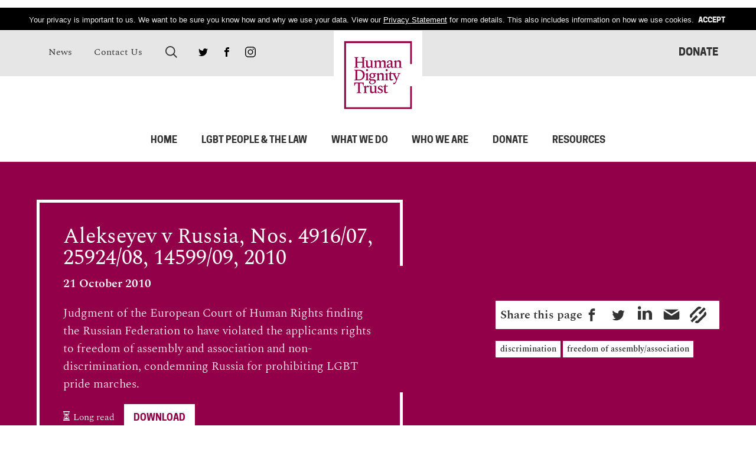

--- FILE ---
content_type: text/html; charset=UTF-8
request_url: https://www.humandignitytrust.org/resources/alekseyev-v-russia-nos-4916-07-25924-08-14599-09-2010/
body_size: 24184
content:
 <!doctype html>
<!--[if IE]> <html lang="en" class="no-js ie"> <![endif]-->
<!--[if !IE]><!--> <html lang="en" class="no-js"> <!--<![endif]-->

    
    <head>
        <meta charset="utf-8">
<script type="text/javascript">
/* <![CDATA[ */
var gform;gform||(document.addEventListener("gform_main_scripts_loaded",function(){gform.scriptsLoaded=!0}),document.addEventListener("gform/theme/scripts_loaded",function(){gform.themeScriptsLoaded=!0}),window.addEventListener("DOMContentLoaded",function(){gform.domLoaded=!0}),gform={domLoaded:!1,scriptsLoaded:!1,themeScriptsLoaded:!1,isFormEditor:()=>"function"==typeof InitializeEditor,callIfLoaded:function(o){return!(!gform.domLoaded||!gform.scriptsLoaded||!gform.themeScriptsLoaded&&!gform.isFormEditor()||(gform.isFormEditor()&&console.warn("The use of gform.initializeOnLoaded() is deprecated in the form editor context and will be removed in Gravity Forms 3.1."),o(),0))},initializeOnLoaded:function(o){gform.callIfLoaded(o)||(document.addEventListener("gform_main_scripts_loaded",()=>{gform.scriptsLoaded=!0,gform.callIfLoaded(o)}),document.addEventListener("gform/theme/scripts_loaded",()=>{gform.themeScriptsLoaded=!0,gform.callIfLoaded(o)}),window.addEventListener("DOMContentLoaded",()=>{gform.domLoaded=!0,gform.callIfLoaded(o)}))},hooks:{action:{},filter:{}},addAction:function(o,r,e,t){gform.addHook("action",o,r,e,t)},addFilter:function(o,r,e,t){gform.addHook("filter",o,r,e,t)},doAction:function(o){gform.doHook("action",o,arguments)},applyFilters:function(o){return gform.doHook("filter",o,arguments)},removeAction:function(o,r){gform.removeHook("action",o,r)},removeFilter:function(o,r,e){gform.removeHook("filter",o,r,e)},addHook:function(o,r,e,t,n){null==gform.hooks[o][r]&&(gform.hooks[o][r]=[]);var d=gform.hooks[o][r];null==n&&(n=r+"_"+d.length),gform.hooks[o][r].push({tag:n,callable:e,priority:t=null==t?10:t})},doHook:function(r,o,e){var t;if(e=Array.prototype.slice.call(e,1),null!=gform.hooks[r][o]&&((o=gform.hooks[r][o]).sort(function(o,r){return o.priority-r.priority}),o.forEach(function(o){"function"!=typeof(t=o.callable)&&(t=window[t]),"action"==r?t.apply(null,e):e[0]=t.apply(null,e)})),"filter"==r)return e[0]},removeHook:function(o,r,t,n){var e;null!=gform.hooks[o][r]&&(e=(e=gform.hooks[o][r]).filter(function(o,r,e){return!!(null!=n&&n!=o.tag||null!=t&&t!=o.priority)}),gform.hooks[o][r]=e)}});
/* ]]> */
</script>

        <meta http-equiv="x-ua-compatible" content="ie=edge">
        <meta name="viewport" content="width=device-width, initial-scale=1, shrink-to-fit=no">
        <meta name="HandheldFriendly" content="True">

        <link rel="preload" as="font" crossorigin="crossorigin" type="font/woff2" href="https://www.humandignitytrust.org/wp-content/themes/hdt-2019/assets/webfonts/cooperhewitt-bold-webfont.woff2" />
        <link rel="preload" as="font" crossorigin="crossorigin" type="font/woff2" href="https://www.humandignitytrust.org/wp-content/themes/hdt-2019/assets/webfonts/Spectral-Light.woff2" />

        <title>Alekseyev v Russia, Nos. 4916/07, 25924/08, 14599/09, 2010 | Human Dignity Trust</title>
        <meta name="description" content="We use the law to defend the human rights of LGBT people globally">
        <meta name="url" content="https://www.humandignitytrust.org./resources/alekseyev-v-russia-nos-4916-07-25924-08-14599-09-2010/">
        <link href="https://www.humandignitytrust.org./resources/alekseyev-v-russia-nos-4916-07-25924-08-14599-09-2010/" rel="canonical">

                <meta property="og:title" content="Alekseyev v Russia, Nos. 4916/07, 25924/08, 14599/09, 2010 | Human Dignity Trust">
        <meta property="og:description" content="We use the law to defend the human rights of LGBT people globally">
        <meta property="og:url" content="https://www.humandignitytrust.org./resources/alekseyev-v-russia-nos-4916-07-25924-08-14599-09-2010/">

                <meta name="twitter:title" content="Alekseyev v Russia, Nos. 4916/07, 25924/08, 14599/09, 2010 | Human Dignity Trust">
        <meta name="twitter:description" content="We use the law to defend the human rights of LGBT people globally">
        <meta name="twitter:card" content="summary_large_image">

                <meta name="apple-mobile-web-app-capable" content="yes">
        <meta name="apple-mobile-web-app-status-bar-style" content="black-translucent">
        <meta name="apple-mobile-web-app-title" content="Human Dignity Trust">
        <link rel="apple-touch-icon" sizes="180x180" href="https://www.humandignitytrust.org/wp-content/themes/hdt-2019/assets/images/apple-touch-icon.png">

                <meta name="mobile-web-app-capable" content="yes">
        <meta name="theme-color" content="#263238">
        <link rel="manifest" href="https://www.humandignitytrust.org/wp-content/themes/hdt-2019/assets/images/manifest.json">

                <link rel="icon" type="image/png" href="https://www.humandignitytrust.org/wp-content/themes/hdt-2019/assets/images/favicon-32x32.png" sizes="32x32">
        <link rel="icon" type="image/png" href="https://www.humandignitytrust.org/wp-content/themes/hdt-2019/assets/images/favicon-16x16.png" sizes="16x16">
        <link rel="mask-icon" href="https://www.humandignitytrust.org/wp-content/themes/hdt-2019/assets/images/safari-pinned-tab.svg" color="#263238">
        <link rel="shortcut icon" href="https://www.humandignitytrust.org/wp-content/themes/hdt-2019/assets/images/favicon.ico">
        <meta name="msapplication-config" content="https://www.humandignitytrust.org/wp-content/themes/hdt-2019/assets/images/browserconfig.xml">

        <!-- Google Tag Manager -->
        <script>(function(w,d,s,l,i){w[l]=w[l]||[];w[l].push({'gtm.start': new Date().getTime(),event:'gtm.js'});var f=d.getElementsByTagName(s)[0], j=d.createElement(s),dl=l!='dataLayer'?'&l='+l:'';j.async=true;j.src= 'https://www.googletagmanager.com/gtm.js?id='+i+dl;f.parentNode.insertBefore(j,f);})(window,document,'script','dataLayer','GTM-TNZGR9R');</script>
        <!-- End Google Tag Manager -->

        	<style>img:is([sizes="auto" i], [sizes^="auto," i]) { contain-intrinsic-size: 3000px 1500px }</style>
	
<!-- The SEO Framework by Sybre Waaijer -->
<meta name="robots" content="max-snippet:-1,max-image-preview:standard,max-video-preview:-1" />
<meta name="description" content="Judgment of the European Court of Human Rights finding the Russian Federation to have violated the applicants rights to freedom of assembly and association and non&#x2d;discrimination, condemning Russia for prohibiting LGBT pride marches." />
<meta property="og:image" content="https://www.humandignitytrust.org/wp-content/uploads/2019/02/Alekseyev-v-Russia-2010.png" />
<meta property="og:image:width" content="153" />
<meta property="og:image:height" content="216" />
<meta property="og:locale" content="en_US" />
<meta property="og:type" content="article" />
<meta property="og:title" content="Alekseyev v Russia, Nos. 4916/07, 25924/08, 14599/09, 2010" />
<meta property="og:description" content="Judgment of the European Court of Human Rights finding the Russian Federation to have violated the applicants rights to freedom of assembly and association and non&#x2d;discrimination, condemning Russia for prohibiting LGBT pride marches." />
<meta property="og:url" content="https://www.humandignitytrust.org/resources/alekseyev-v-russia-nos-4916-07-25924-08-14599-09-2010/" />
<meta property="og:site_name" content="Human Dignity Trust" />
<meta property="og:updated_time" content="2024-01-07T12:01+00:00" />
<meta property="article:published_time" content="2010-10-21T13:24+00:00" />
<meta property="article:modified_time" content="2024-01-07T12:01+00:00" />
<meta name="twitter:card" content="summary_large_image" />
<meta name="twitter:title" content="Alekseyev v Russia, Nos. 4916/07, 25924/08, 14599/09, 2010" />
<meta name="twitter:description" content="Judgment of the European Court of Human Rights finding the Russian Federation to have violated the applicants rights to freedom of assembly and association and non&#x2d;discrimination, condemning Russia for prohibiting LGBT pride marches." />
<meta name="twitter:image" content="https://www.humandignitytrust.org/wp-content/uploads/2019/02/Alekseyev-v-Russia-2010.png" />
<meta name="twitter:image:width" content="153" />
<meta name="twitter:image:height" content="216" />
<link rel="canonical" href="https://www.humandignitytrust.org/resources/alekseyev-v-russia-nos-4916-07-25924-08-14599-09-2010/" />
<script type="application/ld+json">{"@context":"https://schema.org","@type":"BreadcrumbList","itemListElement":[{"@type":"ListItem","position":1,"item":{"@id":"https://www.humandignitytrust.org/","name":"Human Dignity Trust"}},{"@type":"ListItem","position":2,"item":{"@id":"https://www.humandignitytrust.org/category/resources/","name":"Resources"}},{"@type":"ListItem","position":3,"item":{"@id":"https://www.humandignitytrust.org/resources/alekseyev-v-russia-nos-4916-07-25924-08-14599-09-2010/","name":"Alekseyev v Russia, Nos. 4916/07, 25924/08, 14599/09, 2010"}}]}</script>
<!-- / The SEO Framework by Sybre Waaijer | 7.13ms meta | 0.24ms boot -->

<link rel='dns-prefetch' href='//js.stripe.com' />
<link rel='dns-prefetch' href='//challenges.cloudflare.com' />
<script type="text/javascript">
/* <![CDATA[ */
window._wpemojiSettings = {"baseUrl":"https:\/\/s.w.org\/images\/core\/emoji\/16.0.1\/72x72\/","ext":".png","svgUrl":"https:\/\/s.w.org\/images\/core\/emoji\/16.0.1\/svg\/","svgExt":".svg","source":{"concatemoji":"https:\/\/www.humandignitytrust.org\/wp-includes\/js\/wp-emoji-release.min.js?ver=9802f995ee2db24a624691270d10b1ce"}};
/*! This file is auto-generated */
!function(s,n){var o,i,e;function c(e){try{var t={supportTests:e,timestamp:(new Date).valueOf()};sessionStorage.setItem(o,JSON.stringify(t))}catch(e){}}function p(e,t,n){e.clearRect(0,0,e.canvas.width,e.canvas.height),e.fillText(t,0,0);var t=new Uint32Array(e.getImageData(0,0,e.canvas.width,e.canvas.height).data),a=(e.clearRect(0,0,e.canvas.width,e.canvas.height),e.fillText(n,0,0),new Uint32Array(e.getImageData(0,0,e.canvas.width,e.canvas.height).data));return t.every(function(e,t){return e===a[t]})}function u(e,t){e.clearRect(0,0,e.canvas.width,e.canvas.height),e.fillText(t,0,0);for(var n=e.getImageData(16,16,1,1),a=0;a<n.data.length;a++)if(0!==n.data[a])return!1;return!0}function f(e,t,n,a){switch(t){case"flag":return n(e,"\ud83c\udff3\ufe0f\u200d\u26a7\ufe0f","\ud83c\udff3\ufe0f\u200b\u26a7\ufe0f")?!1:!n(e,"\ud83c\udde8\ud83c\uddf6","\ud83c\udde8\u200b\ud83c\uddf6")&&!n(e,"\ud83c\udff4\udb40\udc67\udb40\udc62\udb40\udc65\udb40\udc6e\udb40\udc67\udb40\udc7f","\ud83c\udff4\u200b\udb40\udc67\u200b\udb40\udc62\u200b\udb40\udc65\u200b\udb40\udc6e\u200b\udb40\udc67\u200b\udb40\udc7f");case"emoji":return!a(e,"\ud83e\udedf")}return!1}function g(e,t,n,a){var r="undefined"!=typeof WorkerGlobalScope&&self instanceof WorkerGlobalScope?new OffscreenCanvas(300,150):s.createElement("canvas"),o=r.getContext("2d",{willReadFrequently:!0}),i=(o.textBaseline="top",o.font="600 32px Arial",{});return e.forEach(function(e){i[e]=t(o,e,n,a)}),i}function t(e){var t=s.createElement("script");t.src=e,t.defer=!0,s.head.appendChild(t)}"undefined"!=typeof Promise&&(o="wpEmojiSettingsSupports",i=["flag","emoji"],n.supports={everything:!0,everythingExceptFlag:!0},e=new Promise(function(e){s.addEventListener("DOMContentLoaded",e,{once:!0})}),new Promise(function(t){var n=function(){try{var e=JSON.parse(sessionStorage.getItem(o));if("object"==typeof e&&"number"==typeof e.timestamp&&(new Date).valueOf()<e.timestamp+604800&&"object"==typeof e.supportTests)return e.supportTests}catch(e){}return null}();if(!n){if("undefined"!=typeof Worker&&"undefined"!=typeof OffscreenCanvas&&"undefined"!=typeof URL&&URL.createObjectURL&&"undefined"!=typeof Blob)try{var e="postMessage("+g.toString()+"("+[JSON.stringify(i),f.toString(),p.toString(),u.toString()].join(",")+"));",a=new Blob([e],{type:"text/javascript"}),r=new Worker(URL.createObjectURL(a),{name:"wpTestEmojiSupports"});return void(r.onmessage=function(e){c(n=e.data),r.terminate(),t(n)})}catch(e){}c(n=g(i,f,p,u))}t(n)}).then(function(e){for(var t in e)n.supports[t]=e[t],n.supports.everything=n.supports.everything&&n.supports[t],"flag"!==t&&(n.supports.everythingExceptFlag=n.supports.everythingExceptFlag&&n.supports[t]);n.supports.everythingExceptFlag=n.supports.everythingExceptFlag&&!n.supports.flag,n.DOMReady=!1,n.readyCallback=function(){n.DOMReady=!0}}).then(function(){return e}).then(function(){var e;n.supports.everything||(n.readyCallback(),(e=n.source||{}).concatemoji?t(e.concatemoji):e.wpemoji&&e.twemoji&&(t(e.twemoji),t(e.wpemoji)))}))}((window,document),window._wpemojiSettings);
/* ]]> */
</script>
<style id='wp-emoji-styles-inline-css' type='text/css'>

	img.wp-smiley, img.emoji {
		display: inline !important;
		border: none !important;
		box-shadow: none !important;
		height: 1em !important;
		width: 1em !important;
		margin: 0 0.07em !important;
		vertical-align: -0.1em !important;
		background: none !important;
		padding: 0 !important;
	}
</style>
<link rel='stylesheet' id='wp-block-library-css' href='https://www.humandignitytrust.org/wp-includes/css/dist/block-library/style.min.css?ver=9802f995ee2db24a624691270d10b1ce' type='text/css' media='all' />
<style id='classic-theme-styles-inline-css' type='text/css'>
/*! This file is auto-generated */
.wp-block-button__link{color:#fff;background-color:#32373c;border-radius:9999px;box-shadow:none;text-decoration:none;padding:calc(.667em + 2px) calc(1.333em + 2px);font-size:1.125em}.wp-block-file__button{background:#32373c;color:#fff;text-decoration:none}
</style>
<link rel='stylesheet' id='wp-components-css' href='https://www.humandignitytrust.org/wp-includes/css/dist/components/style.min.css?ver=9802f995ee2db24a624691270d10b1ce' type='text/css' media='all' />
<link rel='stylesheet' id='wp-preferences-css' href='https://www.humandignitytrust.org/wp-includes/css/dist/preferences/style.min.css?ver=9802f995ee2db24a624691270d10b1ce' type='text/css' media='all' />
<link rel='stylesheet' id='wp-block-editor-css' href='https://www.humandignitytrust.org/wp-includes/css/dist/block-editor/style.min.css?ver=9802f995ee2db24a624691270d10b1ce' type='text/css' media='all' />
<link rel='stylesheet' id='popup-maker-block-library-style-css' href='https://www.humandignitytrust.org/wp-content/plugins/popup-maker/dist/packages/block-library-style.css?ver=dbea705cfafe089d65f1' type='text/css' media='all' />
<style id='global-styles-inline-css' type='text/css'>
:root{--wp--preset--aspect-ratio--square: 1;--wp--preset--aspect-ratio--4-3: 4/3;--wp--preset--aspect-ratio--3-4: 3/4;--wp--preset--aspect-ratio--3-2: 3/2;--wp--preset--aspect-ratio--2-3: 2/3;--wp--preset--aspect-ratio--16-9: 16/9;--wp--preset--aspect-ratio--9-16: 9/16;--wp--preset--color--black: #000000;--wp--preset--color--cyan-bluish-gray: #abb8c3;--wp--preset--color--white: #ffffff;--wp--preset--color--pale-pink: #f78da7;--wp--preset--color--vivid-red: #cf2e2e;--wp--preset--color--luminous-vivid-orange: #ff6900;--wp--preset--color--luminous-vivid-amber: #fcb900;--wp--preset--color--light-green-cyan: #7bdcb5;--wp--preset--color--vivid-green-cyan: #00d084;--wp--preset--color--pale-cyan-blue: #8ed1fc;--wp--preset--color--vivid-cyan-blue: #0693e3;--wp--preset--color--vivid-purple: #9b51e0;--wp--preset--gradient--vivid-cyan-blue-to-vivid-purple: linear-gradient(135deg,rgba(6,147,227,1) 0%,rgb(155,81,224) 100%);--wp--preset--gradient--light-green-cyan-to-vivid-green-cyan: linear-gradient(135deg,rgb(122,220,180) 0%,rgb(0,208,130) 100%);--wp--preset--gradient--luminous-vivid-amber-to-luminous-vivid-orange: linear-gradient(135deg,rgba(252,185,0,1) 0%,rgba(255,105,0,1) 100%);--wp--preset--gradient--luminous-vivid-orange-to-vivid-red: linear-gradient(135deg,rgba(255,105,0,1) 0%,rgb(207,46,46) 100%);--wp--preset--gradient--very-light-gray-to-cyan-bluish-gray: linear-gradient(135deg,rgb(238,238,238) 0%,rgb(169,184,195) 100%);--wp--preset--gradient--cool-to-warm-spectrum: linear-gradient(135deg,rgb(74,234,220) 0%,rgb(151,120,209) 20%,rgb(207,42,186) 40%,rgb(238,44,130) 60%,rgb(251,105,98) 80%,rgb(254,248,76) 100%);--wp--preset--gradient--blush-light-purple: linear-gradient(135deg,rgb(255,206,236) 0%,rgb(152,150,240) 100%);--wp--preset--gradient--blush-bordeaux: linear-gradient(135deg,rgb(254,205,165) 0%,rgb(254,45,45) 50%,rgb(107,0,62) 100%);--wp--preset--gradient--luminous-dusk: linear-gradient(135deg,rgb(255,203,112) 0%,rgb(199,81,192) 50%,rgb(65,88,208) 100%);--wp--preset--gradient--pale-ocean: linear-gradient(135deg,rgb(255,245,203) 0%,rgb(182,227,212) 50%,rgb(51,167,181) 100%);--wp--preset--gradient--electric-grass: linear-gradient(135deg,rgb(202,248,128) 0%,rgb(113,206,126) 100%);--wp--preset--gradient--midnight: linear-gradient(135deg,rgb(2,3,129) 0%,rgb(40,116,252) 100%);--wp--preset--font-size--small: 13px;--wp--preset--font-size--medium: 20px;--wp--preset--font-size--large: 36px;--wp--preset--font-size--x-large: 42px;--wp--preset--spacing--20: 0.44rem;--wp--preset--spacing--30: 0.67rem;--wp--preset--spacing--40: 1rem;--wp--preset--spacing--50: 1.5rem;--wp--preset--spacing--60: 2.25rem;--wp--preset--spacing--70: 3.38rem;--wp--preset--spacing--80: 5.06rem;--wp--preset--shadow--natural: 6px 6px 9px rgba(0, 0, 0, 0.2);--wp--preset--shadow--deep: 12px 12px 50px rgba(0, 0, 0, 0.4);--wp--preset--shadow--sharp: 6px 6px 0px rgba(0, 0, 0, 0.2);--wp--preset--shadow--outlined: 6px 6px 0px -3px rgba(255, 255, 255, 1), 6px 6px rgba(0, 0, 0, 1);--wp--preset--shadow--crisp: 6px 6px 0px rgba(0, 0, 0, 1);}:where(.is-layout-flex){gap: 0.5em;}:where(.is-layout-grid){gap: 0.5em;}body .is-layout-flex{display: flex;}.is-layout-flex{flex-wrap: wrap;align-items: center;}.is-layout-flex > :is(*, div){margin: 0;}body .is-layout-grid{display: grid;}.is-layout-grid > :is(*, div){margin: 0;}:where(.wp-block-columns.is-layout-flex){gap: 2em;}:where(.wp-block-columns.is-layout-grid){gap: 2em;}:where(.wp-block-post-template.is-layout-flex){gap: 1.25em;}:where(.wp-block-post-template.is-layout-grid){gap: 1.25em;}.has-black-color{color: var(--wp--preset--color--black) !important;}.has-cyan-bluish-gray-color{color: var(--wp--preset--color--cyan-bluish-gray) !important;}.has-white-color{color: var(--wp--preset--color--white) !important;}.has-pale-pink-color{color: var(--wp--preset--color--pale-pink) !important;}.has-vivid-red-color{color: var(--wp--preset--color--vivid-red) !important;}.has-luminous-vivid-orange-color{color: var(--wp--preset--color--luminous-vivid-orange) !important;}.has-luminous-vivid-amber-color{color: var(--wp--preset--color--luminous-vivid-amber) !important;}.has-light-green-cyan-color{color: var(--wp--preset--color--light-green-cyan) !important;}.has-vivid-green-cyan-color{color: var(--wp--preset--color--vivid-green-cyan) !important;}.has-pale-cyan-blue-color{color: var(--wp--preset--color--pale-cyan-blue) !important;}.has-vivid-cyan-blue-color{color: var(--wp--preset--color--vivid-cyan-blue) !important;}.has-vivid-purple-color{color: var(--wp--preset--color--vivid-purple) !important;}.has-black-background-color{background-color: var(--wp--preset--color--black) !important;}.has-cyan-bluish-gray-background-color{background-color: var(--wp--preset--color--cyan-bluish-gray) !important;}.has-white-background-color{background-color: var(--wp--preset--color--white) !important;}.has-pale-pink-background-color{background-color: var(--wp--preset--color--pale-pink) !important;}.has-vivid-red-background-color{background-color: var(--wp--preset--color--vivid-red) !important;}.has-luminous-vivid-orange-background-color{background-color: var(--wp--preset--color--luminous-vivid-orange) !important;}.has-luminous-vivid-amber-background-color{background-color: var(--wp--preset--color--luminous-vivid-amber) !important;}.has-light-green-cyan-background-color{background-color: var(--wp--preset--color--light-green-cyan) !important;}.has-vivid-green-cyan-background-color{background-color: var(--wp--preset--color--vivid-green-cyan) !important;}.has-pale-cyan-blue-background-color{background-color: var(--wp--preset--color--pale-cyan-blue) !important;}.has-vivid-cyan-blue-background-color{background-color: var(--wp--preset--color--vivid-cyan-blue) !important;}.has-vivid-purple-background-color{background-color: var(--wp--preset--color--vivid-purple) !important;}.has-black-border-color{border-color: var(--wp--preset--color--black) !important;}.has-cyan-bluish-gray-border-color{border-color: var(--wp--preset--color--cyan-bluish-gray) !important;}.has-white-border-color{border-color: var(--wp--preset--color--white) !important;}.has-pale-pink-border-color{border-color: var(--wp--preset--color--pale-pink) !important;}.has-vivid-red-border-color{border-color: var(--wp--preset--color--vivid-red) !important;}.has-luminous-vivid-orange-border-color{border-color: var(--wp--preset--color--luminous-vivid-orange) !important;}.has-luminous-vivid-amber-border-color{border-color: var(--wp--preset--color--luminous-vivid-amber) !important;}.has-light-green-cyan-border-color{border-color: var(--wp--preset--color--light-green-cyan) !important;}.has-vivid-green-cyan-border-color{border-color: var(--wp--preset--color--vivid-green-cyan) !important;}.has-pale-cyan-blue-border-color{border-color: var(--wp--preset--color--pale-cyan-blue) !important;}.has-vivid-cyan-blue-border-color{border-color: var(--wp--preset--color--vivid-cyan-blue) !important;}.has-vivid-purple-border-color{border-color: var(--wp--preset--color--vivid-purple) !important;}.has-vivid-cyan-blue-to-vivid-purple-gradient-background{background: var(--wp--preset--gradient--vivid-cyan-blue-to-vivid-purple) !important;}.has-light-green-cyan-to-vivid-green-cyan-gradient-background{background: var(--wp--preset--gradient--light-green-cyan-to-vivid-green-cyan) !important;}.has-luminous-vivid-amber-to-luminous-vivid-orange-gradient-background{background: var(--wp--preset--gradient--luminous-vivid-amber-to-luminous-vivid-orange) !important;}.has-luminous-vivid-orange-to-vivid-red-gradient-background{background: var(--wp--preset--gradient--luminous-vivid-orange-to-vivid-red) !important;}.has-very-light-gray-to-cyan-bluish-gray-gradient-background{background: var(--wp--preset--gradient--very-light-gray-to-cyan-bluish-gray) !important;}.has-cool-to-warm-spectrum-gradient-background{background: var(--wp--preset--gradient--cool-to-warm-spectrum) !important;}.has-blush-light-purple-gradient-background{background: var(--wp--preset--gradient--blush-light-purple) !important;}.has-blush-bordeaux-gradient-background{background: var(--wp--preset--gradient--blush-bordeaux) !important;}.has-luminous-dusk-gradient-background{background: var(--wp--preset--gradient--luminous-dusk) !important;}.has-pale-ocean-gradient-background{background: var(--wp--preset--gradient--pale-ocean) !important;}.has-electric-grass-gradient-background{background: var(--wp--preset--gradient--electric-grass) !important;}.has-midnight-gradient-background{background: var(--wp--preset--gradient--midnight) !important;}.has-small-font-size{font-size: var(--wp--preset--font-size--small) !important;}.has-medium-font-size{font-size: var(--wp--preset--font-size--medium) !important;}.has-large-font-size{font-size: var(--wp--preset--font-size--large) !important;}.has-x-large-font-size{font-size: var(--wp--preset--font-size--x-large) !important;}
:where(.wp-block-post-template.is-layout-flex){gap: 1.25em;}:where(.wp-block-post-template.is-layout-grid){gap: 1.25em;}
:where(.wp-block-columns.is-layout-flex){gap: 2em;}:where(.wp-block-columns.is-layout-grid){gap: 2em;}
:root :where(.wp-block-pullquote){font-size: 1.5em;line-height: 1.6;}
</style>
<link rel='stylesheet' id='page-list-style-css' href='https://www.humandignitytrust.org/wp-content/plugins/page-list/css/page-list.css?ver=5.9' type='text/css' media='all' />
<link rel='stylesheet' id='hdt_style_screen-css' href='https://www.humandignitytrust.org/wp-content/themes/hdt-2019/assets/css/style.css?ver=1.1' type='text/css' media='screen' />
<link rel='stylesheet' id='hdt_style_print-css' href='https://www.humandignitytrust.org/wp-content/themes/hdt-2019/assets/css/print.css?ver=1.1' type='text/css' media='print' />
<link rel='stylesheet' id='gforms_reset_css-css' href='https://www.humandignitytrust.org/wp-content/plugins/gravityforms/legacy/css/formreset.min.css?ver=2.9.26' type='text/css' media='all' />
<link rel='stylesheet' id='gforms_formsmain_css-css' href='https://www.humandignitytrust.org/wp-content/plugins/gravityforms/legacy/css/formsmain.min.css?ver=2.9.26' type='text/css' media='all' />
<link rel='stylesheet' id='gforms_ready_class_css-css' href='https://www.humandignitytrust.org/wp-content/plugins/gravityforms/legacy/css/readyclass.min.css?ver=2.9.26' type='text/css' media='all' />
<link rel='stylesheet' id='gforms_browsers_css-css' href='https://www.humandignitytrust.org/wp-content/plugins/gravityforms/legacy/css/browsers.min.css?ver=2.9.26' type='text/css' media='all' />
<link rel='stylesheet' id='popup-maker-site-css' href='https://www.humandignitytrust.org/wp-content/plugins/popup-maker/dist/assets/site.css?ver=1.21.5' type='text/css' media='all' />
<style id='popup-maker-site-inline-css' type='text/css'>
/* Popup Google Fonts */
@import url('//fonts.googleapis.com/css?family=Montserrat|Acme');

/* Popup Theme 3663: Floating Bar - Soft Blue */
.pum-theme-3663, .pum-theme-floating-bar { background-color: rgba( 255, 255, 255, 0.00 ) } 
.pum-theme-3663 .pum-container, .pum-theme-floating-bar .pum-container { padding: 8px; border-radius: 0px; border: 1px none #000000; box-shadow: 1px 1px 3px 0px rgba( 2, 2, 2, 0.23 ); background-color: rgba( 238, 246, 252, 1.00 ) } 
.pum-theme-3663 .pum-title, .pum-theme-floating-bar .pum-title { color: #505050; text-align: left; text-shadow: 0px 0px 0px rgba( 2, 2, 2, 0.23 ); font-family: inherit; font-weight: 400; font-size: 32px; line-height: 36px } 
.pum-theme-3663 .pum-content, .pum-theme-floating-bar .pum-content { color: #505050; font-family: inherit; font-weight: 400 } 
.pum-theme-3663 .pum-content + .pum-close, .pum-theme-floating-bar .pum-content + .pum-close { position: absolute; height: 18px; width: 18px; left: auto; right: 5px; bottom: auto; top: 50%; padding: 0px; color: #505050; font-family: Sans-Serif; font-weight: 700; font-size: 15px; line-height: 18px; border: 1px solid #505050; border-radius: 15px; box-shadow: 0px 0px 0px 0px rgba( 2, 2, 2, 0.00 ); text-shadow: 0px 0px 0px rgba( 0, 0, 0, 0.00 ); background-color: rgba( 255, 255, 255, 0.00 ); transform: translate(0, -50%) } 

/* Popup Theme 3664: Content Only - For use with page builders or block editor */
.pum-theme-3664, .pum-theme-content-only { background-color: rgba( 0, 0, 0, 0.70 ) } 
.pum-theme-3664 .pum-container, .pum-theme-content-only .pum-container { padding: 0px; border-radius: 0px; border: 1px none #000000; box-shadow: 0px 0px 0px 0px rgba( 2, 2, 2, 0.00 ) } 
.pum-theme-3664 .pum-title, .pum-theme-content-only .pum-title { color: #000000; text-align: left; text-shadow: 0px 0px 0px rgba( 2, 2, 2, 0.23 ); font-family: inherit; font-weight: 400; font-size: 32px; line-height: 36px } 
.pum-theme-3664 .pum-content, .pum-theme-content-only .pum-content { color: #8c8c8c; font-family: inherit; font-weight: 400 } 
.pum-theme-3664 .pum-content + .pum-close, .pum-theme-content-only .pum-content + .pum-close { position: absolute; height: 18px; width: 18px; left: auto; right: 7px; bottom: auto; top: 7px; padding: 0px; color: #000000; font-family: inherit; font-weight: 700; font-size: 20px; line-height: 20px; border: 1px none #ffffff; border-radius: 15px; box-shadow: 0px 0px 0px 0px rgba( 2, 2, 2, 0.00 ); text-shadow: 0px 0px 0px rgba( 0, 0, 0, 0.00 ); background-color: rgba( 255, 255, 255, 0.00 ) } 

/* Popup Theme 144: Default Theme */
.pum-theme-144, .pum-theme-default-theme { background-color: rgba( 255, 255, 255, 0.40 ) } 
.pum-theme-144 .pum-container, .pum-theme-default-theme .pum-container { padding: 18px; border-radius: 0px; border: 1px solid #910048; box-shadow: 1px 1px 3px 0px rgba( 2, 2, 2, 0.23 ); background-color: rgba( 249, 249, 249, 1.00 ) } 
.pum-theme-144 .pum-title, .pum-theme-default-theme .pum-title { color: #000000; text-align: left; text-shadow: 0px 0px 0px rgba( 2, 2, 2, 0.23 ); font-family: inherit; font-size: 32px; line-height: 36px } 
.pum-theme-144 .pum-content, .pum-theme-default-theme .pum-content { color: #8c8c8c; font-family: inherit } 
.pum-theme-144 .pum-content + .pum-close, .pum-theme-default-theme .pum-content + .pum-close { position: absolute; height: auto; width: auto; left: auto; right: 0px; bottom: auto; top: 0px; padding: 8px; color: #000000; font-family: inherit; font-size: 12px; line-height: 14px; border: 1px none #ffffff; border-radius: 0px; box-shadow: 0px 0px 0px 0px rgba( 2, 2, 2, 0.23 ); text-shadow: 0px 0px 0px rgba( 0, 0, 0, 0.23 ); background-color: rgba( 249, 249, 249, 1.00 ) } 

/* Popup Theme 145: Light Box */
.pum-theme-145, .pum-theme-lightbox { background-color: rgba( 0, 0, 0, 0.60 ) } 
.pum-theme-145 .pum-container, .pum-theme-lightbox .pum-container { padding: 18px; border-radius: 3px; border: 8px solid #000000; box-shadow: 0px 0px 30px 0px rgba( 2, 2, 2, 1.00 ); background-color: rgba( 255, 255, 255, 1.00 ) } 
.pum-theme-145 .pum-title, .pum-theme-lightbox .pum-title { color: #000000; text-align: left; text-shadow: 0px 0px 0px rgba( 2, 2, 2, 0.23 ); font-family: inherit; font-size: 32px; line-height: 36px } 
.pum-theme-145 .pum-content, .pum-theme-lightbox .pum-content { color: #000000; font-family: inherit } 
.pum-theme-145 .pum-content + .pum-close, .pum-theme-lightbox .pum-content + .pum-close { position: absolute; height: 30px; width: 30px; left: auto; right: -24px; bottom: auto; top: -24px; padding: 0px; color: #ffffff; font-family: inherit; font-size: 24px; line-height: 26px; border: 2px solid #ffffff; border-radius: 30px; box-shadow: 0px 0px 15px 1px rgba( 2, 2, 2, 0.75 ); text-shadow: 0px 0px 0px rgba( 0, 0, 0, 0.23 ); background-color: rgba( 0, 0, 0, 1.00 ) } 

/* Popup Theme 146: Enterprise Blue */
.pum-theme-146, .pum-theme-enterprise-blue { background-color: rgba( 0, 0, 0, 0.70 ) } 
.pum-theme-146 .pum-container, .pum-theme-enterprise-blue .pum-container { padding: 28px; border-radius: 5px; border: 1px none #000000; box-shadow: 0px 10px 25px 4px rgba( 2, 2, 2, 0.50 ); background-color: rgba( 255, 255, 255, 1.00 ) } 
.pum-theme-146 .pum-title, .pum-theme-enterprise-blue .pum-title { color: #315b7c; text-align: left; text-shadow: 0px 0px 0px rgba( 2, 2, 2, 0.23 ); font-family: inherit; font-size: 34px; line-height: 36px } 
.pum-theme-146 .pum-content, .pum-theme-enterprise-blue .pum-content { color: #2d2d2d; font-family: inherit } 
.pum-theme-146 .pum-content + .pum-close, .pum-theme-enterprise-blue .pum-content + .pum-close { position: absolute; height: 28px; width: 28px; left: auto; right: 8px; bottom: auto; top: 8px; padding: 4px; color: #ffffff; font-family: inherit; font-size: 20px; line-height: 20px; border: 1px none #ffffff; border-radius: 42px; box-shadow: 0px 0px 0px 0px rgba( 2, 2, 2, 0.23 ); text-shadow: 0px 0px 0px rgba( 0, 0, 0, 0.23 ); background-color: rgba( 49, 91, 124, 1.00 ) } 

/* Popup Theme 147: Hello Box */
.pum-theme-147, .pum-theme-hello-box { background-color: rgba( 0, 0, 0, 0.75 ) } 
.pum-theme-147 .pum-container, .pum-theme-hello-box .pum-container { padding: 30px; border-radius: 80px; border: 14px solid #81d742; box-shadow: 0px 0px 0px 0px rgba( 2, 2, 2, 0.00 ); background-color: rgba( 255, 255, 255, 1.00 ) } 
.pum-theme-147 .pum-title, .pum-theme-hello-box .pum-title { color: #2d2d2d; text-align: left; text-shadow: 0px 0px 0px rgba( 2, 2, 2, 0.23 ); font-family: Montserrat; font-size: 32px; line-height: 36px } 
.pum-theme-147 .pum-content, .pum-theme-hello-box .pum-content { color: #2d2d2d; font-family: inherit } 
.pum-theme-147 .pum-content + .pum-close, .pum-theme-hello-box .pum-content + .pum-close { position: absolute; height: auto; width: auto; left: auto; right: -30px; bottom: auto; top: -30px; padding: 0px; color: #2d2d2d; font-family: inherit; font-size: 32px; line-height: 28px; border: 1px none #ffffff; border-radius: 28px; box-shadow: 0px 0px 0px 0px rgba( 2, 2, 2, 0.23 ); text-shadow: 0px 0px 0px rgba( 0, 0, 0, 0.23 ); background-color: rgba( 255, 255, 255, 1.00 ) } 

/* Popup Theme 148: Cutting Edge */
.pum-theme-148, .pum-theme-cutting-edge { background-color: rgba( 0, 0, 0, 0.50 ) } 
.pum-theme-148 .pum-container, .pum-theme-cutting-edge .pum-container { padding: 18px; border-radius: 0px; border: 1px none #000000; box-shadow: 0px 10px 25px 0px rgba( 2, 2, 2, 0.50 ); background-color: rgba( 30, 115, 190, 1.00 ) } 
.pum-theme-148 .pum-title, .pum-theme-cutting-edge .pum-title { color: #ffffff; text-align: left; text-shadow: 0px 0px 0px rgba( 2, 2, 2, 0.23 ); font-family: Sans-Serif; font-size: 26px; line-height: 28px } 
.pum-theme-148 .pum-content, .pum-theme-cutting-edge .pum-content { color: #ffffff; font-family: inherit } 
.pum-theme-148 .pum-content + .pum-close, .pum-theme-cutting-edge .pum-content + .pum-close { position: absolute; height: 24px; width: 24px; left: auto; right: 0px; bottom: auto; top: 0px; padding: 0px; color: #1e73be; font-family: inherit; font-size: 32px; line-height: 24px; border: 1px none #ffffff; border-radius: 0px; box-shadow: -1px 1px 1px 0px rgba( 2, 2, 2, 0.10 ); text-shadow: -1px 1px 1px rgba( 0, 0, 0, 0.10 ); background-color: rgba( 238, 238, 34, 1.00 ) } 

/* Popup Theme 149: Framed Border */
.pum-theme-149, .pum-theme-framed-border { background-color: rgba( 255, 255, 255, 0.50 ) } 
.pum-theme-149 .pum-container, .pum-theme-framed-border .pum-container { padding: 18px; border-radius: 0px; border: 20px outset #dd3333; box-shadow: 1px 1px 3px 0px rgba( 2, 2, 2, 0.97 ) inset; background-color: rgba( 255, 251, 239, 1.00 ) } 
.pum-theme-149 .pum-title, .pum-theme-framed-border .pum-title { color: #000000; text-align: left; text-shadow: 0px 0px 0px rgba( 2, 2, 2, 0.23 ); font-family: inherit; font-size: 32px; line-height: 36px } 
.pum-theme-149 .pum-content, .pum-theme-framed-border .pum-content { color: #2d2d2d; font-family: inherit } 
.pum-theme-149 .pum-content + .pum-close, .pum-theme-framed-border .pum-content + .pum-close { position: absolute; height: 20px; width: 20px; left: auto; right: -20px; bottom: auto; top: -20px; padding: 0px; color: #ffffff; font-family: Acme; font-size: 20px; line-height: 20px; border: 1px none #ffffff; border-radius: 0px; box-shadow: 0px 0px 0px 0px rgba( 2, 2, 2, 0.23 ); text-shadow: 0px 0px 0px rgba( 0, 0, 0, 0.23 ); background-color: rgba( 0, 0, 0, 0.55 ) } 

#pum-2223 {z-index: 1999999999}
#pum-1319 {z-index: 1999999999}
#pum-150 {z-index: 1999999999}
#pum-1309 {z-index: 1999999999}

</style>
<script type="text/javascript" src="https://www.humandignitytrust.org/wp-content/themes/hdt-2019/assets/js/min/jquery-3.2.1.min.js" id="jquery-js"></script>
<script type="text/javascript" src="https://www.humandignitytrust.org/wp-content/themes/hdt-2019/inc/js/scripts.js" id="hdt_theme_scripts-js"></script>
<script type="text/javascript" defer='defer' src="https://www.humandignitytrust.org/wp-content/plugins/gravityforms/js/jquery.json.min.js?ver=2.9.26" id="gform_json-js"></script>
<script type="text/javascript" id="gform_gravityforms-js-extra">
/* <![CDATA[ */
var gf_global = {"gf_currency_config":{"name":"Pound Sterling","symbol_left":"&#163;","symbol_right":"","symbol_padding":" ","thousand_separator":",","decimal_separator":".","decimals":2,"code":"GBP"},"base_url":"https:\/\/www.humandignitytrust.org\/wp-content\/plugins\/gravityforms","number_formats":[],"spinnerUrl":"https:\/\/www.humandignitytrust.org\/wp-content\/plugins\/gravityforms\/images\/spinner.svg","version_hash":"43c884eb8fcd5ca2dd0c615d3de29317","strings":{"newRowAdded":"New row added.","rowRemoved":"Row removed","formSaved":"The form has been saved.  The content contains the link to return and complete the form."}};
var gf_global = {"gf_currency_config":{"name":"Pound Sterling","symbol_left":"&#163;","symbol_right":"","symbol_padding":" ","thousand_separator":",","decimal_separator":".","decimals":2,"code":"GBP"},"base_url":"https:\/\/www.humandignitytrust.org\/wp-content\/plugins\/gravityforms","number_formats":[],"spinnerUrl":"https:\/\/www.humandignitytrust.org\/wp-content\/plugins\/gravityforms\/images\/spinner.svg","version_hash":"43c884eb8fcd5ca2dd0c615d3de29317","strings":{"newRowAdded":"New row added.","rowRemoved":"Row removed","formSaved":"The form has been saved.  The content contains the link to return and complete the form."}};
var gf_global = {"gf_currency_config":{"name":"Pound Sterling","symbol_left":"&#163;","symbol_right":"","symbol_padding":" ","thousand_separator":",","decimal_separator":".","decimals":2,"code":"GBP"},"base_url":"https:\/\/www.humandignitytrust.org\/wp-content\/plugins\/gravityforms","number_formats":[],"spinnerUrl":"https:\/\/www.humandignitytrust.org\/wp-content\/plugins\/gravityforms\/images\/spinner.svg","version_hash":"43c884eb8fcd5ca2dd0c615d3de29317","strings":{"newRowAdded":"New row added.","rowRemoved":"Row removed","formSaved":"The form has been saved.  The content contains the link to return and complete the form."}};
var gf_global = {"gf_currency_config":{"name":"Pound Sterling","symbol_left":"&#163;","symbol_right":"","symbol_padding":" ","thousand_separator":",","decimal_separator":".","decimals":2,"code":"GBP"},"base_url":"https:\/\/www.humandignitytrust.org\/wp-content\/plugins\/gravityforms","number_formats":[],"spinnerUrl":"https:\/\/www.humandignitytrust.org\/wp-content\/plugins\/gravityforms\/images\/spinner.svg","version_hash":"43c884eb8fcd5ca2dd0c615d3de29317","strings":{"newRowAdded":"New row added.","rowRemoved":"Row removed","formSaved":"The form has been saved.  The content contains the link to return and complete the form."}};
var gf_global = {"gf_currency_config":{"name":"Pound Sterling","symbol_left":"&#163;","symbol_right":"","symbol_padding":" ","thousand_separator":",","decimal_separator":".","decimals":2,"code":"GBP"},"base_url":"https:\/\/www.humandignitytrust.org\/wp-content\/plugins\/gravityforms","number_formats":[],"spinnerUrl":"https:\/\/www.humandignitytrust.org\/wp-content\/plugins\/gravityforms\/images\/spinner.svg","version_hash":"43c884eb8fcd5ca2dd0c615d3de29317","strings":{"newRowAdded":"New row added.","rowRemoved":"Row removed","formSaved":"The form has been saved.  The content contains the link to return and complete the form."}};
var gf_global = {"gf_currency_config":{"name":"Pound Sterling","symbol_left":"&#163;","symbol_right":"","symbol_padding":" ","thousand_separator":",","decimal_separator":".","decimals":2,"code":"GBP"},"base_url":"https:\/\/www.humandignitytrust.org\/wp-content\/plugins\/gravityforms","number_formats":[],"spinnerUrl":"https:\/\/www.humandignitytrust.org\/wp-content\/plugins\/gravityforms\/images\/spinner.svg","version_hash":"43c884eb8fcd5ca2dd0c615d3de29317","strings":{"newRowAdded":"New row added.","rowRemoved":"Row removed","formSaved":"The form has been saved.  The content contains the link to return and complete the form."}};
var gf_global = {"gf_currency_config":{"name":"Pound Sterling","symbol_left":"&#163;","symbol_right":"","symbol_padding":" ","thousand_separator":",","decimal_separator":".","decimals":2,"code":"GBP"},"base_url":"https:\/\/www.humandignitytrust.org\/wp-content\/plugins\/gravityforms","number_formats":[],"spinnerUrl":"https:\/\/www.humandignitytrust.org\/wp-content\/plugins\/gravityforms\/images\/spinner.svg","version_hash":"43c884eb8fcd5ca2dd0c615d3de29317","strings":{"newRowAdded":"New row added.","rowRemoved":"Row removed","formSaved":"The form has been saved.  The content contains the link to return and complete the form."}};
var gf_global = {"gf_currency_config":{"name":"Pound Sterling","symbol_left":"&#163;","symbol_right":"","symbol_padding":" ","thousand_separator":",","decimal_separator":".","decimals":2,"code":"GBP"},"base_url":"https:\/\/www.humandignitytrust.org\/wp-content\/plugins\/gravityforms","number_formats":[],"spinnerUrl":"https:\/\/www.humandignitytrust.org\/wp-content\/plugins\/gravityforms\/images\/spinner.svg","version_hash":"43c884eb8fcd5ca2dd0c615d3de29317","strings":{"newRowAdded":"New row added.","rowRemoved":"Row removed","formSaved":"The form has been saved.  The content contains the link to return and complete the form."}};
var gform_i18n = {"datepicker":{"days":{"monday":"Mo","tuesday":"Tu","wednesday":"We","thursday":"Th","friday":"Fr","saturday":"Sa","sunday":"Su"},"months":{"january":"January","february":"February","march":"March","april":"April","may":"May","june":"June","july":"July","august":"August","september":"September","october":"October","november":"November","december":"December"},"firstDay":1,"iconText":"Select date"}};
var gf_legacy_multi = {"7":"1","6":"1","5":"1","4":"1"};
var gform_gravityforms = {"strings":{"invalid_file_extension":"This type of file is not allowed. Must be one of the following:","delete_file":"Delete this file","in_progress":"in progress","file_exceeds_limit":"File exceeds size limit","illegal_extension":"This type of file is not allowed.","max_reached":"Maximum number of files reached","unknown_error":"There was a problem while saving the file on the server","currently_uploading":"Please wait for the uploading to complete","cancel":"Cancel","cancel_upload":"Cancel this upload","cancelled":"Cancelled","error":"Error","message":"Message"},"vars":{"images_url":"https:\/\/www.humandignitytrust.org\/wp-content\/plugins\/gravityforms\/images"}};
/* ]]> */
</script>
<script type="text/javascript" defer='defer' src="https://www.humandignitytrust.org/wp-content/plugins/gravityforms/js/gravityforms.min.js?ver=2.9.26" id="gform_gravityforms-js"></script>
<script type="text/javascript" defer='defer' src="https://www.humandignitytrust.org/wp-content/plugins/gravityforms/assets/js/dist/utils.min.js?ver=48a3755090e76a154853db28fc254681" id="gform_gravityforms_utils-js"></script>
<script type="text/javascript" defer='defer' src="https://www.humandignitytrust.org/wp-content/plugins/gravityforms/js/conditional_logic.min.js?ver=2.9.26" id="gform_conditional_logic-js"></script>
<script type="text/javascript" defer='defer' src="https://www.humandignitytrust.org/wp-content/plugins/gravityforms/includes/addon/js/gaddon_frontend.min.js?ver=2.9.26" id="gaddon_frontend-js"></script>
<script type="text/javascript" src="https://js.stripe.com/v3/?ver=6.0.3" id="stripe_v3-js"></script>
<link rel="EditURI" type="application/rsd+xml" title="RSD" href="https://www.humandignitytrust.org/xmlrpc.php?rsd" />
<link rel="alternate" title="oEmbed (JSON)" type="application/json+oembed" href="https://www.humandignitytrust.org/wp-json/oembed/1.0/embed?url=https%3A%2F%2Fwww.humandignitytrust.org%2Fresources%2Falekseyev-v-russia-nos-4916-07-25924-08-14599-09-2010%2F" />
<link rel="alternate" title="oEmbed (XML)" type="text/xml+oembed" href="https://www.humandignitytrust.org/wp-json/oembed/1.0/embed?url=https%3A%2F%2Fwww.humandignitytrust.org%2Fresources%2Falekseyev-v-russia-nos-4916-07-25924-08-14599-09-2010%2F&#038;format=xml" />
<link rel="icon" href="https://www.humandignitytrust.org/wp-content/uploads/2019/02/cropped-HDT-icon-RGB-wine-32x32.png" sizes="32x32" />
<link rel="icon" href="https://www.humandignitytrust.org/wp-content/uploads/2019/02/cropped-HDT-icon-RGB-wine-192x192.png" sizes="192x192" />
<link rel="apple-touch-icon" href="https://www.humandignitytrust.org/wp-content/uploads/2019/02/cropped-HDT-icon-RGB-wine-180x180.png" />
<meta name="msapplication-TileImage" content="https://www.humandignitytrust.org/wp-content/uploads/2019/02/cropped-HDT-icon-RGB-wine-270x270.png" />


    </head>

    <body class="wp-singular resource-template-default single single-resource postid-2030 wp-theme-hdt-2019">
    <!-- Google Tag Manager (noscript) -->
    <noscript><iframe src="https://www.googletagmanager.com/ns.html?id=GTM-TNZGR9R"
                      height="0" width="0" style="display:none;visibility:hidden"></iframe></noscript>
    <!-- End Google Tag Manager (noscript) -->

    <div class="cookie-notice" style="background-color: #000; padding: 10px 15px; color: #eee; font:13px sans-serif; border-bottom: 1px solid #fff; text-align: center; position:relative; z-index: 9999999;">Your privacy is important to us. We want to be sure you know how and why we use your data. View our <a href="https://www.humandignitytrust.org/privacy-policy/" style="color: #fff; text-decoration: underline;">Privacy Statement</a> for more details. This also includes information on how we use cookies. <a href="#" class="button" id="cookies-accept">Accept</a> </div>

        
        <form method="get" id="searchform" action="https://www.humandignitytrust.org" class="header-search">
        <input type="text" name="s" id="header-search" autocomplete="on" placeholder="Search for something..." class="header-search-input">

        <input id="header-search-submit" type="submit" value="Submit search" class="visually-hidden">
    </form>
 
        <header class="header clearfix">
    <div class="container">
        <div class="header-left">
                        <nav class="header-nav">
                                <ul class="header-nav-list clearfix">
                                            <li class="nav-item">
                            <a href="https://www.humandignitytrust.org/news/" class="nav-item-link">News</a>

                            <!--  -->
                        </li>
                                            <li class="nav-item">
                            <a href="https://www.humandignitytrust.org/contact-us/" class="nav-item-link">Contact Us</a>

                            <!--  -->
                        </li>
                    
                                        <li class="nav-item">
                        <label for="header-search" class="nav-item-link search-open">
                            <svg aria-hidden="true" class="icon"><use xlink:href="https://www.humandignitytrust.org/wp-content/themes/hdt-2019/assets/svg/icons.svg#search"/>Search</svg>
                        </label>
                    </li>
                </ul>

                <ul>
                                                                <li class="nav-item social">
                            <a href="https://twitter.com/HumanDignityT" class="nav-item-link twitter" target="_blank">
                                <svg aria-hidden="true" class="icon"><use xlink:href="https://www.humandignitytrust.org/wp-content/themes/hdt-2019/assets/svg/icons.svg#twitter"/>Twitter</svg>
                            </a>
                        </li>
                                            <li class="nav-item social">
                            <a href="https://www.facebook.com/humandignitytrust" class="nav-item-link facebook" target="_blank">
                                <svg aria-hidden="true" class="icon"><use xlink:href="https://www.humandignitytrust.org/wp-content/themes/hdt-2019/assets/svg/icons.svg#facebook"/>Facebook</svg>
                            </a>
                        </li>
                                            <li class="nav-item social">
                            <a href="https://www.instagram.com/humandignitytrust/" class="nav-item-link instagram" target="_blank">
                                <svg aria-hidden="true" class="icon"><use xlink:href="https://www.humandignitytrust.org/wp-content/themes/hdt-2019/assets/svg/icons.svg#instagram"/>Instagram</svg>
                            </a>
                        </li>
                                    </ul>
            </nav>
        </div>
        <div class="header-center">
            <a href="/" id="logo" class="header-logo">
                <img src="https://www.humandignitytrust.org/wp-content/themes/hdt-2019/assets/images/logo.png" alt="Human Dignity Trust" class="header-logo-image" />

                <h2 class="visually-hidden">Human Dignity Trust</h2>
            </a>
        </div>
        <div class="header-right">
            <div class="header-links clearfix">
                <ul>
                    <li class="nav-item">
                        <a href="/donate/" class="button">Donate</a>
                    </li>
                </ul>
            </div>
        </div>
    </div>

        <label for="rnav-open" id="rnav-button" class="menu-button">Menu <svg aria-hidden="true" class="icon"><use xlink:href="https://www.humandignitytrust.org/wp-content/themes/hdt-2019/assets/svg/icons.svg#menu"/></svg></label>
</header>

<nav class="primary-navigation">
    <div class="container">
        <ul>
                            <li class="nav-item">
                    <a href="https://www.humandignitytrust.org/" class="nav-item-link">Home</a>

                                    </li>
                            <li class="nav-item">
                    <a href="https://www.humandignitytrust.org/lgbt-the-law/" class="nav-item-link">LGBT people &#038; the law</a>

                                            <ul class="dropdown">
                                                            <li class="dropdown-item">
                                    <a href="https://www.humandignitytrust.org/lgbt-the-law/map-of-criminalisation/" class="nav-item-link" >Map of Jurisdictions that Criminalise LGBT People</a>
                                </li>
                                                            <li class="dropdown-item">
                                    <a href="https://www.humandignitytrust.org/lgbt-the-law/a-history-of-criminalisation/" class="nav-item-link" >A History of LGBT Criminalisation</a>
                                </li>
                                                            <li class="dropdown-item">
                                    <a href="https://www.humandignitytrust.org/reform" class="nav-item-link" target="_self">Status of Commonwealth Sexual Offence Laws</a>
                                </li>
                                                    </ul>
                                    </li>
                            <li class="nav-item">
                    <a href="https://www.humandignitytrust.org/what-we-do/" class="nav-item-link">What We Do</a>

                                            <ul class="dropdown">
                                                            <li class="dropdown-item">
                                    <a href="https://www.humandignitytrust.org/what-we-do/where-we-work/" class="nav-item-link" >Where We Work</a>
                                </li>
                                                            <li class="dropdown-item">
                                    <a href="https://www.humandignitytrust.org/what-we-do/cases/" class="nav-item-link" >Strategic litigation</a>
                                </li>
                                                            <li class="dropdown-item">
                                    <a href="https://www.humandignitytrust.org/what-we-do/legislative-reform/" class="nav-item-link" >Changing Laws, Changing Lives</a>
                                </li>
                                                    </ul>
                                    </li>
                            <li class="nav-item">
                    <a href="https://www.humandignitytrust.org/who-we-are/" class="nav-item-link">Who We Are</a>

                                            <ul class="dropdown">
                                                            <li class="dropdown-item">
                                    <a href="https://www.humandignitytrust.org/who-we-are/our-team/" class="nav-item-link" >Our Team</a>
                                </li>
                                                            <li class="dropdown-item">
                                    <a href="https://www.humandignitytrust.org/who-we-are/our-board/" class="nav-item-link" >Our Board</a>
                                </li>
                                                            <li class="dropdown-item">
                                    <a href="https://www.humandignitytrust.org/who-we-are/our-patrons/" class="nav-item-link" >Our Patrons</a>
                                </li>
                                                            <li class="dropdown-item">
                                    <a href="https://www.humandignitytrust.org/who-we-are/legal-panel/" class="nav-item-link" >Legal Panel</a>
                                </li>
                                                            <li class="dropdown-item">
                                    <a href="https://www.humandignitytrust.org/who-we-are/bar-panel/" class="nav-item-link" >Bar Panel</a>
                                </li>
                                                            <li class="dropdown-item">
                                    <a href="https://www.humandignitytrust.org/who-we-are/commonwealth-group-of-experts/" class="nav-item-link" >Commonwealth Group of Experts</a>
                                </li>
                                                            <li class="dropdown-item">
                                    <a href="https://www.humandignitytrust.org/who-we-are/funders/" class="nav-item-link" >Our Funders</a>
                                </li>
                                                            <li class="dropdown-item">
                                    <a href="https://www.humandignitytrust.org/who-we-are/jobs-internships/" class="nav-item-link" >Jobs &#038; Consultancies</a>
                                </li>
                                                            <li class="dropdown-item">
                                    <a href="https://www.humandignitytrust.org/who-we-are/research-opportunities/" class="nav-item-link" >Research Opportunities</a>
                                </li>
                                                    </ul>
                                    </li>
                            <li class="nav-item">
                    <a href="https://www.humandignitytrust.org/donate/" class="nav-item-link">Donate</a>

                                    </li>
                            <li class="nav-item">
                    <a href="https://www.humandignitytrust.org/hdt-resources/" class="nav-item-link">Resources</a>

                                            <ul class="dropdown">
                                                            <li class="dropdown-item">
                                    <a href="https://www.humandignitytrust.org/hdt-resources/videos/" class="nav-item-link" >Videos</a>
                                </li>
                                                    </ul>
                                    </li>
                    </ul>
    </div>
</nav>

<input type="checkbox" id="rnav-open" class="visually-hidden">

<nav class="rnav clearfix">
	<form method="get" action="https://www.humandignitytrust.org" class="search">
		<label for="rnav-search" class="form-label visually-hidden">Search for something</label>
		<input type="text" id="rnav-search" name="s" placeholder="Search for something" autocomplete="on" class="search-input">

		<label for="rnav-search-submit" class="search-button">
			<span class="visually-hidden">Submit search query</span>
			<svg aria-hidden="true" class="icon"><use xlink:href="https://www.humandignitytrust.org/wp-content/themes/hdt-2019/assets/svg/icons.svg#search"/>Search</svg>
		</label>

		<input id="rnav-search-submit" type="submit" value="Submit search query" class="search-submit icon-label">
	</form>

	<ul class="rnav-list">
			<li class="rnav-button">
				<a href="/donate/" class="button">Donate</a>
			</li>

					<li class="rnav-item">
				<a href="https://www.humandignitytrust.org/" class="rnav-item-link">Home</a>

							</li>
					<li class="rnav-item with-dropdown">
				<a href="https://www.humandignitytrust.org/lgbt-the-law/" class="rnav-item-link">LGBT people &#038; the law</a>

									<input type="checkbox" id="dropdown-2" class="visually-hidden rnav-checkbox">
					<label for="dropdown-2" class="rnav-arrow">
						<svg aria-hidden="true" class="icon"><use xlink:href="https://www.humandignitytrust.org/wp-content/themes/hdt-2019/assets/svg/icons.svg#arrow-down"/>Expand dropdown</svg>
					</label>

					<ul class="rnav-dropdown">
													<li class="rnav-item">
								<a href="https://www.humandignitytrust.org/lgbt-the-law/map-of-criminalisation/" class="rnav-item-link">Map of Jurisdictions that Criminalise LGBT People</a>

															</li>
													<li class="rnav-item">
								<a href="https://www.humandignitytrust.org/lgbt-the-law/a-history-of-criminalisation/" class="rnav-item-link">A History of LGBT Criminalisation</a>

															</li>
													<li class="rnav-item">
								<a href="https://www.humandignitytrust.org/reform" class="rnav-item-link">Status of Commonwealth Sexual Offence Laws</a>

															</li>
											</ul>
							</li>
					<li class="rnav-item with-dropdown">
				<a href="https://www.humandignitytrust.org/what-we-do/" class="rnav-item-link">What We Do</a>

									<input type="checkbox" id="dropdown-3" class="visually-hidden rnav-checkbox">
					<label for="dropdown-3" class="rnav-arrow">
						<svg aria-hidden="true" class="icon"><use xlink:href="https://www.humandignitytrust.org/wp-content/themes/hdt-2019/assets/svg/icons.svg#arrow-down"/>Expand dropdown</svg>
					</label>

					<ul class="rnav-dropdown">
													<li class="rnav-item">
								<a href="https://www.humandignitytrust.org/what-we-do/where-we-work/" class="rnav-item-link">Where We Work</a>

															</li>
													<li class="rnav-item">
								<a href="https://www.humandignitytrust.org/what-we-do/cases/" class="rnav-item-link">Strategic litigation</a>

																	<input type="checkbox" id="dropdown-2-2" class="visually-hidden rnav-checkbox">
									<label for="dropdown-2-2" class="rnav-arrow">
										<svg aria-hidden="true" class="icon"><use xlink:href="https://www.humandignitytrust.org/wp-content/themes/hdt-2019/assets/svg/icons.svg#arrow-down"/>Expand dropdown</svg>
									</label>

									<ul class="rnav-dropdown">
																				<li class="rnav-item">
											<a href="https://www.humandignitytrust.org/what-we-do/cases/belize-a-constitutional-challenge-to-the-laws-criminalising-homosexuality/" class="rnav-item-link">Belize: A constitutional challenge to the laws criminalising same-sex activity</a>
										</li>
																				<li class="rnav-item">
											<a href="https://www.humandignitytrust.org/what-we-do/cases/eastern-caribbean/" class="rnav-item-link">Eastern Caribbean: Constitutional challenges to multiple laws criminalising same-sex activity</a>
										</li>
																				<li class="rnav-item">
											<a href="https://www.humandignitytrust.org/what-we-do/cases/sri-lanka-case-before-un-committee-on-the-elimination-of-discrimination-against-women-cedaw/" class="rnav-item-link">Sri Lanka: Case before UN Committee on the Elimination of Discrimination against Women (CEDAW)</a>
										</li>
																				<li class="rnav-item">
											<a href="https://www.humandignitytrust.org/what-we-do/cases/namibia-case-before-the-high-court/" class="rnav-item-link">Namibia: Case before the High Court</a>
										</li>
																				<li class="rnav-item">
											<a href="https://www.humandignitytrust.org/what-we-do/cases/mauritius-case-before-supreme-court/" class="rnav-item-link">Mauritius: Case before Supreme Court</a>
										</li>
																				<li class="rnav-item">
											<a href="https://www.humandignitytrust.org/what-we-do/cases/european-union-a-case-before-the-court-of-justice/" class="rnav-item-link">European Union: A case before the Court of Justice</a>
										</li>
																				<li class="rnav-item">
											<a href="https://www.humandignitytrust.org/what-we-do/cases/jamaica-petition-before-the-inter-american-commission-on-human-rights-2/" class="rnav-item-link">Jamaica: Case Decided by the Inter-American Commission on Human Rights</a>
										</li>
																				<li class="rnav-item">
											<a href="https://www.humandignitytrust.org/what-we-do/cases/northern-cyprus-petition-before-the-european-court-of-human-rights/" class="rnav-item-link">Northern Cyprus: Petition before the European Court of Human Rights</a>
										</li>
																				<li class="rnav-item">
											<a href="https://www.humandignitytrust.org/what-we-do/cases/singapore-two-separate-cases-before-the-court-of-appeal/" class="rnav-item-link">Singapore: Two separate cases before the Court of Appeal</a>
										</li>
																			</ul>
															</li>
													<li class="rnav-item">
								<a href="https://www.humandignitytrust.org/what-we-do/legislative-reform/" class="rnav-item-link">Changing Laws, Changing Lives</a>

																	<input type="checkbox" id="dropdown-2-3" class="visually-hidden rnav-checkbox">
									<label for="dropdown-2-3" class="rnav-arrow">
										<svg aria-hidden="true" class="icon"><use xlink:href="https://www.humandignitytrust.org/wp-content/themes/hdt-2019/assets/svg/icons.svg#arrow-down"/>Expand dropdown</svg>
									</label>

									<ul class="rnav-dropdown">
																				<li class="rnav-item">
											<a href="https://www.humandignitytrust.org/what-we-do/legislative-reform/seychelles-penal-code-amendment-act-2024/" class="rnav-item-link">Seychelles Penal Code (Amendment) Act 2024</a>
										</li>
																			</ul>
															</li>
											</ul>
							</li>
					<li class="rnav-item with-dropdown">
				<a href="https://www.humandignitytrust.org/who-we-are/" class="rnav-item-link">Who We Are</a>

									<input type="checkbox" id="dropdown-4" class="visually-hidden rnav-checkbox">
					<label for="dropdown-4" class="rnav-arrow">
						<svg aria-hidden="true" class="icon"><use xlink:href="https://www.humandignitytrust.org/wp-content/themes/hdt-2019/assets/svg/icons.svg#arrow-down"/>Expand dropdown</svg>
					</label>

					<ul class="rnav-dropdown">
													<li class="rnav-item">
								<a href="https://www.humandignitytrust.org/who-we-are/our-team/" class="rnav-item-link">Our Team</a>

															</li>
													<li class="rnav-item">
								<a href="https://www.humandignitytrust.org/who-we-are/our-board/" class="rnav-item-link">Our Board</a>

															</li>
													<li class="rnav-item">
								<a href="https://www.humandignitytrust.org/who-we-are/our-patrons/" class="rnav-item-link">Our Patrons</a>

															</li>
													<li class="rnav-item">
								<a href="https://www.humandignitytrust.org/who-we-are/legal-panel/" class="rnav-item-link">Legal Panel</a>

															</li>
													<li class="rnav-item">
								<a href="https://www.humandignitytrust.org/who-we-are/bar-panel/" class="rnav-item-link">Bar Panel</a>

															</li>
													<li class="rnav-item">
								<a href="https://www.humandignitytrust.org/who-we-are/commonwealth-group-of-experts/" class="rnav-item-link">Commonwealth Group of Experts</a>

															</li>
													<li class="rnav-item">
								<a href="https://www.humandignitytrust.org/who-we-are/funders/" class="rnav-item-link">Our Funders</a>

															</li>
													<li class="rnav-item">
								<a href="https://www.humandignitytrust.org/who-we-are/jobs-internships/" class="rnav-item-link">Jobs &#038; Consultancies</a>

															</li>
													<li class="rnav-item">
								<a href="https://www.humandignitytrust.org/who-we-are/research-opportunities/" class="rnav-item-link">Research Opportunities</a>

															</li>
											</ul>
							</li>
					<li class="rnav-item">
				<a href="https://www.humandignitytrust.org/donate/" class="rnav-item-link">Donate</a>

							</li>
					<li class="rnav-item with-dropdown">
				<a href="https://www.humandignitytrust.org/hdt-resources/" class="rnav-item-link">Resources</a>

									<input type="checkbox" id="dropdown-6" class="visually-hidden rnav-checkbox">
					<label for="dropdown-6" class="rnav-arrow">
						<svg aria-hidden="true" class="icon"><use xlink:href="https://www.humandignitytrust.org/wp-content/themes/hdt-2019/assets/svg/icons.svg#arrow-down"/>Expand dropdown</svg>
					</label>

					<ul class="rnav-dropdown">
													<li class="rnav-item">
								<a href="https://www.humandignitytrust.org/hdt-resources/videos/" class="rnav-item-link">Videos</a>

															</li>
											</ul>
							</li>
		
					<li class="rnav-item">
				<a href="https://www.humandignitytrust.org/news/" class="rnav-item-link">News</a>
			</li>
					<li class="rnav-item">
				<a href="https://www.humandignitytrust.org/contact-us/" class="rnav-item-link">Contact Us</a>
			</li>
		
					<li class="rnav-item">
				<a href="https://twitter.com/HumanDignityT" class="rnav-item-link"><svg aria-hidden="true" class="icon"><use xlink:href="https://www.humandignitytrust.org/wp-content/themes/hdt-2019/assets/svg/icons.svg#twitter"/></svg> Twitter</a>
			</li>
					<li class="rnav-item">
				<a href="https://www.facebook.com/humandignitytrust" class="rnav-item-link"><svg aria-hidden="true" class="icon"><use xlink:href="https://www.humandignitytrust.org/wp-content/themes/hdt-2019/assets/svg/icons.svg#facebook"/></svg> Facebook</a>
			</li>
					<li class="rnav-item">
				<a href="https://www.instagram.com/humandignitytrust/" class="rnav-item-link"><svg aria-hidden="true" class="icon"><use xlink:href="https://www.humandignitytrust.org/wp-content/themes/hdt-2019/assets/svg/icons.svg#instagram"/></svg> Instagram</a>
			</li>
			</ul>
</nav>

                <main id="main" class="main clearfix">
            
                        
            
		 					 
															
			
		  <section class="page-hero resource-single secondary  section">
  <div class="container">
        <div class="page-hero-upper">
                    
                      <div class="share-outer">            
              <span class="share-title">Share this page</span>
                            
	<li>
		<a href="https://www.facebook.com/sharer/sharer.php?u=https%3A%2F%2Fwww.humandignitytrust.org%2Fresources%2Falekseyev-v-russia-nos-4916-07-25924-08-14599-09-2010%2F" target="_blank" class="facebook" id="">
			<svg aria-hidden="true" class="icon"><use xlink:href="https://www.humandignitytrust.org/wp-content/themes/hdt-2019/assets/svg/icons.svg#facebook"/></svg>
			</a>
	</li>
	<li>
		<a href="https://twitter.com/intent/tweet?text=Alekseyev v Russia, Nos. 4916/07, 25924/08, 14599/09, 2010&url=https%3A%2F%2Fwww.humandignitytrust.org%2Fresources%2Falekseyev-v-russia-nos-4916-07-25924-08-14599-09-2010%2F" target="_blank" class="twitter" id="">
			<svg aria-hidden="true" class="icon"><use xlink:href="https://www.humandignitytrust.org/wp-content/themes/hdt-2019/assets/svg/icons.svg#twitter"/></svg>
			</a>
	</li>
	<li>
		<a href="https://www.linkedin.com/sharing/share-offsite/?url=https%3A%2F%2Fwww.humandignitytrust.org%2Fresources%2Falekseyev-v-russia-nos-4916-07-25924-08-14599-09-2010%2F" target="_blank" class="linkedin" id="">
			<svg aria-hidden="true" class="icon"><use xlink:href="https://www.humandignitytrust.org/wp-content/themes/hdt-2019/assets/svg/icons.svg#linkedin"/></svg>
			</a>
	</li>
	<li>
		<a href="/cdn-cgi/l/email-protection#[base64]" target="_blank" class="mail" id="">
			<svg aria-hidden="true" class="icon"><use xlink:href="https://www.humandignitytrust.org/wp-content/themes/hdt-2019/assets/svg/icons.svg#mail"/></svg>
			</a>
	</li>
	<li>
		<a href="https://www.humandignitytrust.org/resources/alekseyev-v-russia-nos-4916-07-25924-08-14599-09-2010/" target="_blank" class="link" id="copy_to_clipboard_bnt">
			<svg aria-hidden="true" class="icon"><use xlink:href="https://www.humandignitytrust.org/wp-content/themes/hdt-2019/assets/svg/icons.svg#link"/></svg>
			</a>
	</li>
            
            </div>
          
                      <div class="tags-outer">            
                            <ul class="tags clearfix">
            <li class="metatag">
            <a href="https://www.humandignitytrust.org/tag/discrimination/" class="metatag-link">discrimination</a>
        </li>
            <li class="metatag">
            <a href="https://www.humandignitytrust.org/tag/freedom-of-assembly-association/" class="metatag-link">freedom of assembly/association</a>
        </li>
    </ul>
            
            </div>
          
        </div>
    
        <header class="page-hero-header">         
                <h1 class="page-hero-header-title" data-aos="fade-right" data-aos-duration="2000">Alekseyev v Russia, Nos. 4916/07, 25924/08, 14599/09, 2010</h1>
    
                                  <p class="page-hero-date"><time datetime="2010-10-21">21 October 2010</time></p>
                
                                  <div class="page-hero-header-summary" data-aos="fade-right" data-aos-duration="2000">
                      <p>Judgment of the European Court of Human Rights finding the Russian Federation to have violated the applicants rights to freedom of assembly and association and non-discrimination, condemning Russia for prohibiting LGBT pride marches.</p>
                  </div>
                                
                
                                <div class="page-links">
                                    <span class="metalabel"><p>Long read</p></span>
                                    <a href="https://www.humandignitytrust.org/wp-content/uploads/resources/Alekseyev-v-Russia-2010.pdf" class="button-block">DOWNLOAD</a>
                </div>
                          
        </header>

  </div>
</section>

	
	   
                        
                                        <div class="main-section ">

                                                                <article class="article">
                            <header class="article-header">
                              
                                
                                <div class="article-header-summary">
                                    <p></p>
                                </div>
                            </header>

                                                        <div class="content clearfix">
                                		
			 <p>Nikolay Aleksandrovich Alekseyev alleged a violation of his right to peaceful assembly on account of the repeated ban on public events he had organised in 2006, 2007 and 2008. The applicant had organised marches to draw public attention to discrimination against the gay and lesbian minority in Russia, to promote respect for human rights and freedoms and to call for tolerance on the part of the Russian authorities. The first march was entitled ‘Pride March’ and ‘Gay Pride’ in subsequent years. Applications to hold marches were refused by the mayor of Moscow on the grounds of public order, for the prevention of riots and the protection of health, morals and the rights and freedoms of others.</p>
<p>Both the District Court and City Court of Moscow rejected Mr Alekseyev’s challenges against the decisions of the mayor. On each occasion Alekseyev made an application to the European Court of Human Rights (ECtHR) against the Russian Federation arguing that his rights under the European Convention on Human Rights (ECHR) had been violated. On 17 September 2009 the Court gave notice of the applications to the Russian government and joined the applications.</p>
<p>The applicant complained that his right to peaceful assembly (Article 11 ECHR) had been violated, that he had not had an effective remedy (Article 13) against the alleged violation of his freedom of assembly and that the Moscow authorities&#8217; treatment of his applications to hold the events had been discriminatory (Article 14).</p>
<p>The ECtHR found violations of Articles 11, 13 and 14. In regard to Article 11, the court found that the reasons given by the State for banning the events did not constitute grounds under domestic law for restricting a public event and ‘fell short of being necessary in a democratic society.’ It also noted that the mayor of Moscow had ‘expressed his determination to prevent gay parades and similar events from taking place.’</p>
<p>The court also found a violation of Article 14 in conjunction with Article 11 and noted that it had been established ‘that the main reason for the ban imposed on the events organised by the applicant was the authorities&#8217; disapproval of demonstrations which they considered to promote homosexuality.’ Consequently the applicant had suffered discrimination on the grounds of his sexual orientation.</p>
<p>The State were also found to be in violation of Article 13 as the court had not been persuaded that the judicial remedy available to the applicant would have provided adequate redress in respect of the alleged violations of the Convention.</p>
<h4><a href="https://www.humandignitytrust.org/wp-content/uploads/resources/Alekseyev-v-Russia-2010.pdf">Download the judgment</a></h4>
<p>&nbsp;</p>

		                            </div>

                                                    </article>
                    
                                    </div>
            
            
            							
		        </main>

        <footer class="section footer">
    <div class="container">
        <a href="/" class="footer-logo">
            <picture>
                <source type="image/svg+xml" srcset="https://www.humandignitytrust.org/wp-content/themes/hdt-2019/assets/images/logo.svg" />
                <img srcset="https://www.humandignitytrust.org/wp-content/themes/hdt-2019/assets/images/logo.png 1x, /assets/images/logo@2x.png 2x" src="https://www.humandignitytrust.org/wp-content/themes/hdt-2019/assets/images/logo.png" alt="" class="footer-logo-image" />
            </picture>
        </a>

        <p class="footer-tagline">
            We use the law to defend the human rights<br />
            of LGBT people globally.
        </p>

        <ul class="footer-nav clearfix">
                            <li class="footer-nav-item social" data-tooltip="Twitter">
                    <a href="https://twitter.com/HumanDignityT" class="nav-item-link twitter" target="_blank">
                        <svg aria-hidden="true" class="icon"><use xlink:href="https://www.humandignitytrust.org/wp-content/themes/hdt-2019/assets/svg/icons.svg#twitter"/>Twitter</svg>
                    </a>
                </li>
                            <li class="footer-nav-item social" data-tooltip="Facebook">
                    <a href="https://www.facebook.com/humandignitytrust" class="nav-item-link facebook" target="_blank">
                        <svg aria-hidden="true" class="icon"><use xlink:href="https://www.humandignitytrust.org/wp-content/themes/hdt-2019/assets/svg/icons.svg#facebook"/>Facebook</svg>
                    </a>
                </li>
                            <li class="footer-nav-item social" data-tooltip="Instagram">
                    <a href="https://www.instagram.com/humandignitytrust/" class="nav-item-link instagram" target="_blank">
                        <svg aria-hidden="true" class="icon"><use xlink:href="https://www.humandignitytrust.org/wp-content/themes/hdt-2019/assets/svg/icons.svg#instagram"/>Instagram</svg>
                    </a>
                </li>
                    </ul>

        <p class="footer-credits">
            Human Dignity Trust, 4th Floor West - Quality House  5-9 Quality Court, Chancery Lane,  London WC2A 1HP, United Kingdom
        </p>

        <p class="footer-credits">Copyright &copy; 2026 . All Rights Reserved.<br />
            Registered charity in England and Wales (No. 1158093)<br />
            <a href="https://www.fatbeehive.com/">Charity web design</a> by Fat Beehive
        </p>

        <ul class="footer-nav clearfix">
                            <li class="footer-nav-item tools">
                    <a href="https://www.humandignitytrust.org/sitemap/" class="nav-item-link">Sitemap</a>
                </li>
                            <li class="footer-nav-item tools">
                    <a href="https://www.humandignitytrust.org/accessibility/" class="nav-item-link">Accessibility</a>
                </li>
                            <li class="footer-nav-item tools">
                    <a href="https://www.humandignitytrust.org/privacy-policy/" class="nav-item-link">Privacy Notice &#038; Cookies Policy</a>
                </li>
                    </ul>
    </div>

    <ul class="footer-nav primary clearfix">
        <div class="container">
                                                <li class="footer-nav-item">
                        <a href="https://www.humandignitytrust.org/" class="nav-item-link">Home</a>
                    </li>
                                                                <li class="footer-nav-item">
                        <a href="https://www.humandignitytrust.org/lgbt-the-law/" class="nav-item-link">LGBT people &#038; the law</a>
                    </li>
                                                                <li class="footer-nav-item">
                        <a href="https://www.humandignitytrust.org/what-we-do/" class="nav-item-link">What We Do</a>
                    </li>
                                                                <li class="footer-nav-item">
                        <a href="https://www.humandignitytrust.org/who-we-are/" class="nav-item-link">Who We Are</a>
                    </li>
                                                                                            <li class="footer-nav-item">
                        <a href="https://www.humandignitytrust.org/hdt-resources/" class="nav-item-link">Resources</a>
                    </li>
                            
            <li class="footer-nav-item">
                <a href="/donate/" class="nav-item-link">Donate</a>
            </li>

        </div>
    </ul>
</footer>
    <script data-cfasync="false" src="/cdn-cgi/scripts/5c5dd728/cloudflare-static/email-decode.min.js"></script><script type="speculationrules">
{"prefetch":[{"source":"document","where":{"and":[{"href_matches":"\/*"},{"not":{"href_matches":["\/wp-*.php","\/wp-admin\/*","\/wp-content\/uploads\/*","\/wp-content\/*","\/wp-content\/plugins\/*","\/wp-content\/themes\/hdt-2019\/*","\/*\\?(.+)"]}},{"not":{"selector_matches":"a[rel~=\"nofollow\"]"}},{"not":{"selector_matches":".no-prefetch, .no-prefetch a"}}]},"eagerness":"conservative"}]}
</script>
<div 
	id="pum-2223" 
	role="dialog" 
	aria-modal="false"
	aria-labelledby="pum_popup_title_2223"
	class="pum pum-overlay pum-theme-144 pum-theme-default-theme popmake-overlay click_open" 
	data-popmake="{&quot;id&quot;:2223,&quot;slug&quot;:&quot;donation-form-container-freeform-one-off&quot;,&quot;theme_id&quot;:144,&quot;cookies&quot;:[],&quot;triggers&quot;:[{&quot;type&quot;:&quot;click_open&quot;,&quot;settings&quot;:{&quot;cookie_name&quot;:&quot;&quot;,&quot;extra_selectors&quot;:&quot;.donate-freeform-single-popup&quot;}}],&quot;mobile_disabled&quot;:null,&quot;tablet_disabled&quot;:null,&quot;meta&quot;:{&quot;display&quot;:{&quot;stackable&quot;:false,&quot;overlay_disabled&quot;:false,&quot;scrollable_content&quot;:false,&quot;disable_reposition&quot;:false,&quot;size&quot;:&quot;small&quot;,&quot;responsive_min_width&quot;:&quot;0%&quot;,&quot;responsive_min_width_unit&quot;:false,&quot;responsive_max_width&quot;:&quot;100%&quot;,&quot;responsive_max_width_unit&quot;:false,&quot;custom_width&quot;:&quot;640px&quot;,&quot;custom_width_unit&quot;:false,&quot;custom_height&quot;:&quot;380px&quot;,&quot;custom_height_unit&quot;:false,&quot;custom_height_auto&quot;:false,&quot;location&quot;:&quot;center top&quot;,&quot;position_from_trigger&quot;:false,&quot;position_top&quot;:&quot;100&quot;,&quot;position_left&quot;:&quot;0&quot;,&quot;position_bottom&quot;:&quot;0&quot;,&quot;position_right&quot;:&quot;0&quot;,&quot;position_fixed&quot;:false,&quot;animation_type&quot;:&quot;fade&quot;,&quot;animation_speed&quot;:&quot;350&quot;,&quot;animation_origin&quot;:&quot;center top&quot;,&quot;overlay_zindex&quot;:false,&quot;zindex&quot;:&quot;1999999999&quot;},&quot;close&quot;:{&quot;text&quot;:&quot;&quot;,&quot;button_delay&quot;:&quot;0&quot;,&quot;overlay_click&quot;:false,&quot;esc_press&quot;:false,&quot;f4_press&quot;:false},&quot;click_open&quot;:[]}}">

	<div id="popmake-2223" class="pum-container popmake theme-144 pum-responsive pum-responsive-small responsive size-small">

				
							<div id="pum_popup_title_2223" class="pum-title popmake-title">
				Make a one time donation			</div>
		
		
				<div class="pum-content popmake-content" tabindex="0">
			
                <div class='gf_browser_chrome gform_wrapper gform_legacy_markup_wrapper gform-theme--no-framework' data-form-theme='legacy' data-form-index='0' id='gform_wrapper_7' ><form method='post' enctype='multipart/form-data'  id='gform_7'  action='/resources/alekseyev-v-russia-nos-4916-07-25924-08-14599-09-2010/' data-formid='7' novalidate> 
 <input type='hidden' class='gforms-pum' value='{"closepopup":false,"closedelay":0,"openpopup":false,"openpopup_id":0}' />
                        <div class='gform-body gform_body'><ul id='gform_fields_7' class='gform_fields top_label form_sublabel_below description_below validation_below'><li id="field_7_21" class="gfield gfield--type-honeypot gform_validation_container field_sublabel_below gfield--has-description field_description_below field_validation_below gfield_visibility_visible"  ><label class='gfield_label gform-field-label' for='input_7_21'>Facebook</label><div class='ginput_container'><input name='input_21' id='input_7_21' type='text' value='' autocomplete='new-password'/></div><div class='gfield_description' id='gfield_description_7_21'>This field is for validation purposes and should be left unchanged.</div></li><li id="field_7_4" class="gfield gfield--type-product gfield--input-type-hiddenproduct gform_hidden gfield_price gfield_price_7_4 gfield_product_7_4 gfield_hidden_product field_sublabel_below gfield--no-description field_description_below hidden_label field_validation_below gfield_visibility_visible"  ><label class='gfield_label gform-field-label gfield_label_before_complex' for='input_7_4_1'>Single Donation</label><div class='ginput_container ginput_container_product_price_hidden'><input type='hidden' name='input_4.3' value='1' id='ginput_quantity_7_4' class='gform_hidden' /><input type='hidden' name='input_4.1' value='Single Donation' class='gform_hidden' /><input name='input_4.2' id='ginput_base_price_7_4' type='hidden' value='&#163; 1.00' class='gform_hidden ginput_amount' /></div></li><li id="field_7_17" class="gfield gfield--type-html gfield--input-type-html gfield_html gfield_html_formatted gfield_no_follows_desc field_sublabel_below gfield--no-description field_description_below field_validation_below gfield_visibility_visible"  ><p>This form will create a one time donation of <span class="freeform_single_amount"></span></p></li><li id="field_7_6" class="gfield gfield--type-select gfield--input-type-select field_sublabel_below gfield--no-description field_description_below field_validation_below gfield_visibility_visible"  ><label class='gfield_label gform-field-label' for='input_7_6'>Title</label><div class='ginput_container ginput_container_select'><select name='input_6' id='input_7_6' class='medium gfield_select'     aria-invalid="false" ><option value='' >- select -</option><option value='Mr' >Mr</option><option value='Mrs' >Mrs</option><option value='Miss' >Miss</option><option value='Ms' >Ms</option><option value='Mx' >Mx</option><option value='Dr' >Dr</option><option value='Rev' >Rev</option></select></div></li><li id="field_7_1" class="gfield gfield--type-name gfield--input-type-name gfield_contains_required field_sublabel_below gfield--no-description field_description_below field_validation_below gfield_visibility_visible"  ><label class='gfield_label gform-field-label gfield_label_before_complex' >Name<span class="gfield_required"><span class="gfield_required gfield_required_asterisk">*</span></span></label><div class='ginput_complex ginput_container ginput_container--name no_prefix has_first_name no_middle_name has_last_name no_suffix gf_name_has_2 ginput_container_name gform-grid-row' id='input_7_1'>
                            
                            <span id='input_7_1_3_container' class='name_first gform-grid-col gform-grid-col--size-auto' >
                                                    <input type='text' name='input_1.3' id='input_7_1_3' value=''   aria-required='true'     />
                                                    <label for='input_7_1_3' class='gform-field-label gform-field-label--type-sub '>First</label>
                                                </span>
                            
                            <span id='input_7_1_6_container' class='name_last gform-grid-col gform-grid-col--size-auto' >
                                                    <input type='text' name='input_1.6' id='input_7_1_6' value=''   aria-required='true'     />
                                                    <label for='input_7_1_6' class='gform-field-label gform-field-label--type-sub '>Last</label>
                                                </span>
                            
                        </div></li><li id="field_7_8" class="gfield gfield--type-text gfield--input-type-text gfield_contains_required field_sublabel_below gfield--no-description field_description_below field_validation_below gfield_visibility_visible"  ><label class='gfield_label gform-field-label' for='input_7_8'>Address Line 1<span class="gfield_required"><span class="gfield_required gfield_required_asterisk">*</span></span></label><div class='ginput_container ginput_container_text'><input name='input_8' id='input_7_8' type='text' value='' class='medium'     aria-required="true" aria-invalid="false"   /></div></li><li id="field_7_9" class="gfield gfield--type-text gfield--input-type-text field_sublabel_below gfield--no-description field_description_below field_validation_below gfield_visibility_visible"  ><label class='gfield_label gform-field-label' for='input_7_9'>Address Line 2</label><div class='ginput_container ginput_container_text'><input name='input_9' id='input_7_9' type='text' value='' class='medium'      aria-invalid="false"   /></div></li><li id="field_7_10" class="gfield gfield--type-text gfield--input-type-text gfield_contains_required field_sublabel_below gfield--no-description field_description_below field_validation_below gfield_visibility_visible"  ><label class='gfield_label gform-field-label' for='input_7_10'>Town / City<span class="gfield_required"><span class="gfield_required gfield_required_asterisk">*</span></span></label><div class='ginput_container ginput_container_text'><input name='input_10' id='input_7_10' type='text' value='' class='medium'     aria-required="true" aria-invalid="false"   /></div></li><li id="field_7_18" class="gfield gfield--type-text gfield--input-type-text gfield_contains_required field_sublabel_below gfield--no-description field_description_below field_validation_below gfield_visibility_visible"  ><label class='gfield_label gform-field-label' for='input_7_18'>Postcode<span class="gfield_required"><span class="gfield_required gfield_required_asterisk">*</span></span></label><div class='ginput_container ginput_container_text'><input name='input_18' id='input_7_18' type='text' value='' class='medium'     aria-required="true" aria-invalid="false"   /></div></li><li id="field_7_11" class="gfield gfield--type-text gfield--input-type-text field_sublabel_below gfield--no-description field_description_below field_validation_below gfield_visibility_visible"  ><label class='gfield_label gform-field-label' for='input_7_11'>Country</label><div class='ginput_container ginput_container_text'><input name='input_11' id='input_7_11' type='text' value='' class='medium'      aria-invalid="false"   /></div></li><li id="field_7_2" class="gfield gfield--type-email gfield--input-type-email gfield_contains_required field_sublabel_below gfield--no-description field_description_below field_validation_below gfield_visibility_visible"  ><label class='gfield_label gform-field-label gfield_label_before_complex' >Email<span class="gfield_required"><span class="gfield_required gfield_required_asterisk">*</span></span></label><div class='ginput_complex ginput_container ginput_container_email gform-grid-row' id='input_7_2_container'>
                                <span id='input_7_2_1_container' class='ginput_left gform-grid-col gform-grid-col--size-auto'>
                                    <input class='' type='email' name='input_2' id='input_7_2' value=''    aria-required="true" aria-invalid="false"  />
                                    <label for='input_7_2' class='gform-field-label gform-field-label--type-sub '>Email</label>
                                </span>
                                <span id='input_7_2_2_container' class='ginput_right gform-grid-col gform-grid-col--size-auto'>
                                    <input class='' type='email' name='input_2_2' id='input_7_2_2' value=''    aria-required="true" aria-invalid="false"  />
                                    <label for='input_7_2_2' class='gform-field-label gform-field-label--type-sub '>Confirm Email</label>
                                </span>
                                <div class='gf_clear gf_clear_complex'></div>
                            </div></li><li id="field_7_13" class="gfield gfield--type-phone gfield--input-type-phone field_sublabel_below gfield--no-description field_description_below field_validation_below gfield_visibility_visible"  ><label class='gfield_label gform-field-label' for='input_7_13'>Phone</label><div class='ginput_container ginput_container_phone'><input name='input_13' id='input_7_13' type='tel' value='' class='medium'    aria-invalid="false"   /></div></li><li id="field_7_14" class="gfield gfield--type-checkbox gfield--type-choice gfield--input-type-checkbox field_sublabel_below gfield--no-description field_description_below field_validation_below gfield_visibility_visible"  ><label class='gfield_label gform-field-label gfield_label_before_complex' >Gift Aid opt-in</label><div class='ginput_container ginput_container_checkbox'><ul class='gfield_checkbox' id='input_7_14'><li class='gchoice gchoice_7_14_1'>
								<input class='gfield-choice-input' name='input_14.1' type='checkbox'  value='yes'  id='choice_7_14_1'   />
								<label for='choice_7_14_1' id='label_7_14_1' class='gform-field-label gform-field-label--type-inline'>I am a UK taxpayer. Please enable Gift Aid on my donation</label>
							</li></ul></div></li><li id="field_7_15" class="gfield gfield--type-consent gfield--type-choice gfield--input-type-consent gfield_contains_required field_sublabel_below gfield--has-description field_description_below field_validation_below gfield_visibility_visible"  ><label class='gfield_label gform-field-label gfield_label_before_complex' >Consent<span class="gfield_required"><span class="gfield_required gfield_required_asterisk">*</span></span></label><div class='ginput_container ginput_container_consent'><input name='input_15.1' id='input_7_15_1' type='checkbox' value='1'  aria-describedby="gfield_consent_description_7_15" aria-required="true" aria-invalid="false"   /> <label class="gform-field-label gform-field-label--type-inline gfield_consent_label" for='input_7_15_1' >I agree to the <a href="https://www.humandignitytrust.org/privacy-cookies/" target="_blank">privacy policy</a>.</label><input type='hidden' name='input_15.2' value='I agree to the &lt;a href=&quot;https://www.humandignitytrust.org/privacy-cookies/&quot; target=&quot;_blank&quot;&gt;privacy policy&lt;/a&gt;.' class='gform_hidden' /><input type='hidden' name='input_15.3' value='13' class='gform_hidden' /></div><div class='gfield_description gfield_consent_description' id='gfield_consent_description_7_15' tabindex='0'>I have read and understood the <a href="https://www.humandignitytrust.org/privacy-cookies/" target="_blank">Human Dignity Trust's policy on how my information is used</a> (link opens in a new tab/window)</div></li><li id="field_7_19" class="gfield gfield--type-consent gfield--type-choice gfield--input-type-consent field_sublabel_below gfield--no-description field_description_below field_validation_below gfield_visibility_visible"  ><label class='gfield_label gform-field-label gfield_label_before_complex' >Keep in touch</label><div class='ginput_container ginput_container_consent'><input name='input_19.1' id='input_7_19_1' type='checkbox' value='1'    aria-invalid="false"   /> <label class="gform-field-label gform-field-label--type-inline gfield_consent_label" for='input_7_19_1' >Yes, I would like to receive news from the Human Dignity Trust about how my donation is making a difference.</label><input type='hidden' name='input_19.2' value='Yes, I would like to receive news from the Human Dignity Trust about how my donation is making a difference.' class='gform_hidden' /><input type='hidden' name='input_19.3' value='13' class='gform_hidden' /></div></li><li id="field_7_20" class="gfield gfield--type-turnstile gfield--input-type-turnstile field_sublabel_below gfield--no-description field_description_below field_validation_below gfield_visibility_visible"  ><div class='ginput_container ginput_container_turnstile'><div class="cf-turnstile" id="cf-turnstile_7" data-js-turnstile data-response-field-name="cf-turnstile-response_7" data-theme="light" data-sitekey="0x4AAAAAABhCw3p0s7i9OgCw"></div></div></li></ul></div>
        <div class='gform-footer gform_footer top_label'> <input type='submit' id='gform_submit_button_7' class='gform_button button' onclick='gform.submission.handleButtonClick(this);' data-submission-type='submit' value='Submit'  /> 
            <input type='hidden' class='gform_hidden' name='gform_submission_method' data-js='gform_submission_method_7' value='postback' />
            <input type='hidden' class='gform_hidden' name='gform_theme' data-js='gform_theme_7' id='gform_theme_7' value='legacy' />
            <input type='hidden' class='gform_hidden' name='gform_style_settings' data-js='gform_style_settings_7' id='gform_style_settings_7' value='[]' />
            <input type='hidden' class='gform_hidden' name='is_submit_7' value='1' />
            <input type='hidden' class='gform_hidden' name='gform_submit' value='7' />
            
            <input type='hidden' class='gform_hidden' name='gform_currency' data-currency='GBP' value='7BbXRerIvIeUNsZFJIXft7Wo5Shhblxdto1Te8cpOhVddiTjN9ZdrRHtOy9qGWpYPNfQJnzdTGzrqA3m+5i1P/s2YX0ea88SOSAWXn8SpLutdT0=' />
            <input type='hidden' class='gform_hidden' name='gform_unique_id' value='' />
            <input type='hidden' class='gform_hidden' name='state_7' value='[base64]' />
            <input type='hidden' autocomplete='off' class='gform_hidden' name='gform_target_page_number_7' id='gform_target_page_number_7' value='0' />
            <input type='hidden' autocomplete='off' class='gform_hidden' name='gform_source_page_number_7' id='gform_source_page_number_7' value='1' />
            <input type='hidden' name='gform_field_values' value='' />
            
        </div>
                        </form>
                        </div><script type="text/javascript">
/* <![CDATA[ */
 gform.initializeOnLoaded( function() {gformInitSpinner( 7, 'https://www.humandignitytrust.org/wp-content/plugins/gravityforms/images/spinner.svg', true );jQuery('#gform_ajax_frame_7').on('load',function(){var contents = jQuery(this).contents().find('*').html();var is_postback = contents.indexOf('GF_AJAX_POSTBACK') >= 0;if(!is_postback){return;}var form_content = jQuery(this).contents().find('#gform_wrapper_7');var is_confirmation = jQuery(this).contents().find('#gform_confirmation_wrapper_7').length > 0;var is_redirect = contents.indexOf('gformRedirect(){') >= 0;var is_form = form_content.length > 0 && ! is_redirect && ! is_confirmation;var mt = parseInt(jQuery('html').css('margin-top'), 10) + parseInt(jQuery('body').css('margin-top'), 10) + 100;if(is_form){jQuery('#gform_wrapper_7').html(form_content.html());if(form_content.hasClass('gform_validation_error')){jQuery('#gform_wrapper_7').addClass('gform_validation_error');} else {jQuery('#gform_wrapper_7').removeClass('gform_validation_error');}setTimeout( function() { /* delay the scroll by 50 milliseconds to fix a bug in chrome */  }, 50 );if(window['gformInitDatepicker']) {gformInitDatepicker();}if(window['gformInitPriceFields']) {gformInitPriceFields();}var current_page = jQuery('#gform_source_page_number_7').val();gformInitSpinner( 7, 'https://www.humandignitytrust.org/wp-content/plugins/gravityforms/images/spinner.svg', true );jQuery(document).trigger('gform_page_loaded', [7, current_page]);window['gf_submitting_7'] = false;}else if(!is_redirect){var confirmation_content = jQuery(this).contents().find('.GF_AJAX_POSTBACK').html();if(!confirmation_content){confirmation_content = contents;}jQuery('#gform_wrapper_7').replaceWith(confirmation_content);jQuery(document).trigger('gform_confirmation_loaded', [7]);window['gf_submitting_7'] = false;wp.a11y.speak(jQuery('#gform_confirmation_message_7').text());}else{jQuery('#gform_7').append(contents);if(window['gformRedirect']) {gformRedirect();}}jQuery(document).trigger("gform_pre_post_render", [{ formId: "7", currentPage: "current_page", abort: function() { this.preventDefault(); } }]);        if (event && event.defaultPrevented) {                return;        }        const gformWrapperDiv = document.getElementById( "gform_wrapper_7" );        if ( gformWrapperDiv ) {            const visibilitySpan = document.createElement( "span" );            visibilitySpan.id = "gform_visibility_test_7";            gformWrapperDiv.insertAdjacentElement( "afterend", visibilitySpan );        }        const visibilityTestDiv = document.getElementById( "gform_visibility_test_7" );        let postRenderFired = false;        function triggerPostRender() {            if ( postRenderFired ) {                return;            }            postRenderFired = true;            gform.core.triggerPostRenderEvents( 7, current_page );            if ( visibilityTestDiv ) {                visibilityTestDiv.parentNode.removeChild( visibilityTestDiv );            }        }        function debounce( func, wait, immediate ) {            var timeout;            return function() {                var context = this, args = arguments;                var later = function() {                    timeout = null;                    if ( !immediate ) func.apply( context, args );                };                var callNow = immediate && !timeout;                clearTimeout( timeout );                timeout = setTimeout( later, wait );                if ( callNow ) func.apply( context, args );            };        }        const debouncedTriggerPostRender = debounce( function() {            triggerPostRender();        }, 200 );        if ( visibilityTestDiv && visibilityTestDiv.offsetParent === null ) {            const observer = new MutationObserver( ( mutations ) => {                mutations.forEach( ( mutation ) => {                    if ( mutation.type === 'attributes' && visibilityTestDiv.offsetParent !== null ) {                        debouncedTriggerPostRender();                        observer.disconnect();                    }                });            });            observer.observe( document.body, {                attributes: true,                childList: false,                subtree: true,                attributeFilter: [ 'style', 'class' ],            });        } else {            triggerPostRender();        }    } );} ); 
/* ]]> */
</script>

		</div>

				
							<button type="button" class="pum-close popmake-close" aria-label="Close">
			CLOSE			</button>
		
	</div>

</div>
<div 
	id="pum-1319" 
	role="dialog" 
	aria-modal="false"
	aria-labelledby="pum_popup_title_1319"
	class="pum pum-overlay pum-theme-144 pum-theme-default-theme popmake-overlay click_open" 
	data-popmake="{&quot;id&quot;:1319,&quot;slug&quot;:&quot;donation-form-container-freeform-monthly&quot;,&quot;theme_id&quot;:144,&quot;cookies&quot;:[],&quot;triggers&quot;:[{&quot;type&quot;:&quot;click_open&quot;,&quot;settings&quot;:{&quot;extra_selectors&quot;:&quot;.donate-freeform-monthly-popup&quot;}}],&quot;mobile_disabled&quot;:null,&quot;tablet_disabled&quot;:null,&quot;meta&quot;:{&quot;display&quot;:{&quot;stackable&quot;:false,&quot;overlay_disabled&quot;:false,&quot;scrollable_content&quot;:false,&quot;disable_reposition&quot;:false,&quot;size&quot;:&quot;small&quot;,&quot;responsive_min_width&quot;:&quot;0%&quot;,&quot;responsive_min_width_unit&quot;:false,&quot;responsive_max_width&quot;:&quot;100%&quot;,&quot;responsive_max_width_unit&quot;:false,&quot;custom_width&quot;:&quot;640px&quot;,&quot;custom_width_unit&quot;:false,&quot;custom_height&quot;:&quot;380px&quot;,&quot;custom_height_unit&quot;:false,&quot;custom_height_auto&quot;:false,&quot;location&quot;:&quot;center top&quot;,&quot;position_from_trigger&quot;:false,&quot;position_top&quot;:&quot;100&quot;,&quot;position_left&quot;:&quot;0&quot;,&quot;position_bottom&quot;:&quot;0&quot;,&quot;position_right&quot;:&quot;0&quot;,&quot;position_fixed&quot;:false,&quot;animation_type&quot;:&quot;fade&quot;,&quot;animation_speed&quot;:&quot;350&quot;,&quot;animation_origin&quot;:&quot;center top&quot;,&quot;overlay_zindex&quot;:false,&quot;zindex&quot;:&quot;1999999999&quot;},&quot;close&quot;:{&quot;text&quot;:&quot;&quot;,&quot;button_delay&quot;:&quot;0&quot;,&quot;overlay_click&quot;:false,&quot;esc_press&quot;:false,&quot;f4_press&quot;:false},&quot;click_open&quot;:[]}}">

	<div id="popmake-1319" class="pum-container popmake theme-144 pum-responsive pum-responsive-small responsive size-small">

				
							<div id="pum_popup_title_1319" class="pum-title popmake-title">
				Make a monthly donation by subscription			</div>
		
		
				<div class="pum-content popmake-content" tabindex="0">
			
                <div class='gf_browser_chrome gform_wrapper gform_legacy_markup_wrapper gform-theme--no-framework' data-form-theme='legacy' data-form-index='0' id='gform_wrapper_6' ><form method='post' enctype='multipart/form-data'  id='gform_6'  action='/resources/alekseyev-v-russia-nos-4916-07-25924-08-14599-09-2010/' data-formid='6' novalidate> 
 <input type='hidden' class='gforms-pum' value='{"closepopup":false,"closedelay":0,"openpopup":false,"openpopup_id":0}' />
                        <div class='gform-body gform_body'><ul id='gform_fields_6' class='gform_fields top_label form_sublabel_below description_below validation_below'><li id="field_6_4" class="gfield gfield--type-product gfield--input-type-hiddenproduct gform_hidden gfield_price gfield_price_6_4 gfield_product_6_4 gfield_hidden_product field_sublabel_below gfield--no-description field_description_below hidden_label field_validation_below gfield_visibility_visible"  ><label class='gfield_label gform-field-label gfield_label_before_complex' for='input_6_4_1'>Monthly Donation</label><div class='ginput_container ginput_container_product_price_hidden'><input type='hidden' name='input_4.3' value='1' id='ginput_quantity_6_4' class='gform_hidden' /><input type='hidden' name='input_4.1' value='Monthly Donation' class='gform_hidden' /><input name='input_4.2' id='ginput_base_price_6_4' type='hidden' value='&#163; 1.00' class='gform_hidden ginput_amount' /></div></li><li id="field_6_17" class="gfield gfield--type-html gfield--input-type-html gfield_html gfield_html_formatted gfield_no_follows_desc field_sublabel_below gfield--no-description field_description_below field_validation_below gfield_visibility_visible"  ><p>This form will create a monthly subscription of <span class="freeform_monthly_amount"></span></p></li><li id="field_6_6" class="gfield gfield--type-select gfield--input-type-select field_sublabel_below gfield--no-description field_description_below field_validation_below gfield_visibility_visible"  ><label class='gfield_label gform-field-label' for='input_6_6'>Title</label><div class='ginput_container ginput_container_select'><select name='input_6' id='input_6_6' class='medium gfield_select'     aria-invalid="false" ><option value='' >- select -</option><option value='Mr' >Mr</option><option value='Mrs' >Mrs</option><option value='Miss' >Miss</option><option value='Ms' >Ms</option><option value='Mx' >Mx</option><option value='Dr' >Dr</option><option value='Rev' >Rev</option></select></div></li><li id="field_6_1" class="gfield gfield--type-name gfield--input-type-name gfield_contains_required field_sublabel_below gfield--no-description field_description_below field_validation_below gfield_visibility_visible"  ><label class='gfield_label gform-field-label gfield_label_before_complex' >Name<span class="gfield_required"><span class="gfield_required gfield_required_asterisk">*</span></span></label><div class='ginput_complex ginput_container ginput_container--name no_prefix has_first_name no_middle_name has_last_name no_suffix gf_name_has_2 ginput_container_name gform-grid-row' id='input_6_1'>
                            
                            <span id='input_6_1_3_container' class='name_first gform-grid-col gform-grid-col--size-auto' >
                                                    <input type='text' name='input_1.3' id='input_6_1_3' value=''   aria-required='true'     />
                                                    <label for='input_6_1_3' class='gform-field-label gform-field-label--type-sub '>First</label>
                                                </span>
                            
                            <span id='input_6_1_6_container' class='name_last gform-grid-col gform-grid-col--size-auto' >
                                                    <input type='text' name='input_1.6' id='input_6_1_6' value=''   aria-required='true'     />
                                                    <label for='input_6_1_6' class='gform-field-label gform-field-label--type-sub '>Last</label>
                                                </span>
                            
                        </div></li><li id="field_6_8" class="gfield gfield--type-text gfield--input-type-text gfield_contains_required field_sublabel_below gfield--no-description field_description_below field_validation_below gfield_visibility_visible"  ><label class='gfield_label gform-field-label' for='input_6_8'>Address Line 1<span class="gfield_required"><span class="gfield_required gfield_required_asterisk">*</span></span></label><div class='ginput_container ginput_container_text'><input name='input_8' id='input_6_8' type='text' value='' class='medium'     aria-required="true" aria-invalid="false"   /></div></li><li id="field_6_9" class="gfield gfield--type-text gfield--input-type-text field_sublabel_below gfield--no-description field_description_below field_validation_below gfield_visibility_visible"  ><label class='gfield_label gform-field-label' for='input_6_9'>Address Line 2</label><div class='ginput_container ginput_container_text'><input name='input_9' id='input_6_9' type='text' value='' class='medium'      aria-invalid="false"   /></div></li><li id="field_6_10" class="gfield gfield--type-text gfield--input-type-text gfield_contains_required field_sublabel_below gfield--no-description field_description_below field_validation_below gfield_visibility_visible"  ><label class='gfield_label gform-field-label' for='input_6_10'>Town / City<span class="gfield_required"><span class="gfield_required gfield_required_asterisk">*</span></span></label><div class='ginput_container ginput_container_text'><input name='input_10' id='input_6_10' type='text' value='' class='medium'     aria-required="true" aria-invalid="false"   /></div></li><li id="field_6_18" class="gfield gfield--type-text gfield--input-type-text gfield_contains_required field_sublabel_below gfield--no-description field_description_below field_validation_below gfield_visibility_visible"  ><label class='gfield_label gform-field-label' for='input_6_18'>Postcode<span class="gfield_required"><span class="gfield_required gfield_required_asterisk">*</span></span></label><div class='ginput_container ginput_container_text'><input name='input_18' id='input_6_18' type='text' value='' class='medium'     aria-required="true" aria-invalid="false"   /></div></li><li id="field_6_11" class="gfield gfield--type-text gfield--input-type-text field_sublabel_below gfield--no-description field_description_below field_validation_below gfield_visibility_visible"  ><label class='gfield_label gform-field-label' for='input_6_11'>Country</label><div class='ginput_container ginput_container_text'><input name='input_11' id='input_6_11' type='text' value='' class='medium'      aria-invalid="false"   /></div></li><li id="field_6_2" class="gfield gfield--type-email gfield--input-type-email gfield_contains_required field_sublabel_below gfield--no-description field_description_below field_validation_below gfield_visibility_visible"  ><label class='gfield_label gform-field-label gfield_label_before_complex' >Email<span class="gfield_required"><span class="gfield_required gfield_required_asterisk">*</span></span></label><div class='ginput_complex ginput_container ginput_container_email gform-grid-row' id='input_6_2_container'>
                                <span id='input_6_2_1_container' class='ginput_left gform-grid-col gform-grid-col--size-auto'>
                                    <input class='' type='email' name='input_2' id='input_6_2' value=''    aria-required="true" aria-invalid="false"  />
                                    <label for='input_6_2' class='gform-field-label gform-field-label--type-sub '>Email</label>
                                </span>
                                <span id='input_6_2_2_container' class='ginput_right gform-grid-col gform-grid-col--size-auto'>
                                    <input class='' type='email' name='input_2_2' id='input_6_2_2' value=''    aria-required="true" aria-invalid="false"  />
                                    <label for='input_6_2_2' class='gform-field-label gform-field-label--type-sub '>Confirm Email</label>
                                </span>
                                <div class='gf_clear gf_clear_complex'></div>
                            </div></li><li id="field_6_13" class="gfield gfield--type-phone gfield--input-type-phone field_sublabel_below gfield--no-description field_description_below field_validation_below gfield_visibility_visible"  ><label class='gfield_label gform-field-label' for='input_6_13'>Phone</label><div class='ginput_container ginput_container_phone'><input name='input_13' id='input_6_13' type='tel' value='' class='medium'    aria-invalid="false"   /></div></li><li id="field_6_14" class="gfield gfield--type-checkbox gfield--type-choice gfield--input-type-checkbox field_sublabel_below gfield--no-description field_description_below field_validation_below gfield_visibility_visible"  ><label class='gfield_label gform-field-label gfield_label_before_complex' >Gift Aid opt-in</label><div class='ginput_container ginput_container_checkbox'><ul class='gfield_checkbox' id='input_6_14'><li class='gchoice gchoice_6_14_1'>
								<input class='gfield-choice-input' name='input_14.1' type='checkbox'  value='yes'  id='choice_6_14_1'   />
								<label for='choice_6_14_1' id='label_6_14_1' class='gform-field-label gform-field-label--type-inline'>I am a UK taxpayer. Please enable Gift Aid on my donation</label>
							</li></ul></div></li><li id="field_6_15" class="gfield gfield--type-consent gfield--type-choice gfield--input-type-consent gfield_contains_required field_sublabel_below gfield--has-description field_description_below field_validation_below gfield_visibility_visible"  ><label class='gfield_label gform-field-label gfield_label_before_complex' >Consent<span class="gfield_required"><span class="gfield_required gfield_required_asterisk">*</span></span></label><div class='ginput_container ginput_container_consent'><input name='input_15.1' id='input_6_15_1' type='checkbox' value='1'  aria-describedby="gfield_consent_description_6_15" aria-required="true" aria-invalid="false"   /> <label class="gform-field-label gform-field-label--type-inline gfield_consent_label" for='input_6_15_1' >I agree to the <a href="https://www.humandignitytrust.org/privacy-cookies/" target="_blank">privacy policy</a>.</label><input type='hidden' name='input_15.2' value='I agree to the &lt;a href=&quot;https://www.humandignitytrust.org/privacy-cookies/&quot; target=&quot;_blank&quot;&gt;privacy policy&lt;/a&gt;.' class='gform_hidden' /><input type='hidden' name='input_15.3' value='10' class='gform_hidden' /></div><div class='gfield_description gfield_consent_description' id='gfield_consent_description_6_15' tabindex='0'>I have read and understood the <a href="https://www.humandignitytrust.org/privacy-cookies/" target="_blank">Human Dignity Trust's policy on how my information is used</a> (link opens in a new tab/window)</div></li><li id="field_6_19" class="gfield gfield--type-consent gfield--type-choice gfield--input-type-consent field_sublabel_below gfield--no-description field_description_below field_validation_below gfield_visibility_visible"  ><label class='gfield_label gform-field-label gfield_label_before_complex' >Keep in touch</label><div class='ginput_container ginput_container_consent'><input name='input_19.1' id='input_6_19_1' type='checkbox' value='1'    aria-invalid="false"   /> <label class="gform-field-label gform-field-label--type-inline gfield_consent_label" for='input_6_19_1' >Yes, I would like to receive news from the Human Dignity Trust about how my donation is making a difference.</label><input type='hidden' name='input_19.2' value='Yes, I would like to receive news from the Human Dignity Trust about how my donation is making a difference.' class='gform_hidden' /><input type='hidden' name='input_19.3' value='10' class='gform_hidden' /></div></li><li id="field_6_20" class="gfield gfield--type-turnstile gfield--input-type-turnstile field_sublabel_below gfield--no-description field_description_below field_validation_below gfield_visibility_visible"  ><div class='ginput_container ginput_container_turnstile'><div class="cf-turnstile" id="cf-turnstile_6" data-js-turnstile data-response-field-name="cf-turnstile-response_6" data-theme="light" data-sitekey="0x4AAAAAABhCw3p0s7i9OgCw"></div></div></li></ul></div>
        <div class='gform-footer gform_footer top_label'> <input type='submit' id='gform_submit_button_6' class='gform_button button' onclick='gform.submission.handleButtonClick(this);' data-submission-type='submit' value='Submit'  /> 
            <input type='hidden' class='gform_hidden' name='gform_submission_method' data-js='gform_submission_method_6' value='postback' />
            <input type='hidden' class='gform_hidden' name='gform_theme' data-js='gform_theme_6' id='gform_theme_6' value='legacy' />
            <input type='hidden' class='gform_hidden' name='gform_style_settings' data-js='gform_style_settings_6' id='gform_style_settings_6' value='[]' />
            <input type='hidden' class='gform_hidden' name='is_submit_6' value='1' />
            <input type='hidden' class='gform_hidden' name='gform_submit' value='6' />
            
            <input type='hidden' class='gform_hidden' name='gform_currency' data-currency='GBP' value='Nr3OflBH34gUI3ivObRh3Wc+srLQ2AnPuv+zlMe0dpL8gdfXqN5U8XNb1an362YixhIptritncZsbENByYvFchpnjy0EZW8scqdziGR2PHdW+AI=' />
            <input type='hidden' class='gform_hidden' name='gform_unique_id' value='' />
            <input type='hidden' class='gform_hidden' name='state_6' value='[base64]' />
            <input type='hidden' autocomplete='off' class='gform_hidden' name='gform_target_page_number_6' id='gform_target_page_number_6' value='0' />
            <input type='hidden' autocomplete='off' class='gform_hidden' name='gform_source_page_number_6' id='gform_source_page_number_6' value='1' />
            <input type='hidden' name='gform_field_values' value='' />
            
        </div>
                        </form>
                        </div><script type="text/javascript">
/* <![CDATA[ */
 gform.initializeOnLoaded( function() {gformInitSpinner( 6, 'https://www.humandignitytrust.org/wp-content/plugins/gravityforms/images/spinner.svg', true );jQuery('#gform_ajax_frame_6').on('load',function(){var contents = jQuery(this).contents().find('*').html();var is_postback = contents.indexOf('GF_AJAX_POSTBACK') >= 0;if(!is_postback){return;}var form_content = jQuery(this).contents().find('#gform_wrapper_6');var is_confirmation = jQuery(this).contents().find('#gform_confirmation_wrapper_6').length > 0;var is_redirect = contents.indexOf('gformRedirect(){') >= 0;var is_form = form_content.length > 0 && ! is_redirect && ! is_confirmation;var mt = parseInt(jQuery('html').css('margin-top'), 10) + parseInt(jQuery('body').css('margin-top'), 10) + 100;if(is_form){jQuery('#gform_wrapper_6').html(form_content.html());if(form_content.hasClass('gform_validation_error')){jQuery('#gform_wrapper_6').addClass('gform_validation_error');} else {jQuery('#gform_wrapper_6').removeClass('gform_validation_error');}setTimeout( function() { /* delay the scroll by 50 milliseconds to fix a bug in chrome */  }, 50 );if(window['gformInitDatepicker']) {gformInitDatepicker();}if(window['gformInitPriceFields']) {gformInitPriceFields();}var current_page = jQuery('#gform_source_page_number_6').val();gformInitSpinner( 6, 'https://www.humandignitytrust.org/wp-content/plugins/gravityforms/images/spinner.svg', true );jQuery(document).trigger('gform_page_loaded', [6, current_page]);window['gf_submitting_6'] = false;}else if(!is_redirect){var confirmation_content = jQuery(this).contents().find('.GF_AJAX_POSTBACK').html();if(!confirmation_content){confirmation_content = contents;}jQuery('#gform_wrapper_6').replaceWith(confirmation_content);jQuery(document).trigger('gform_confirmation_loaded', [6]);window['gf_submitting_6'] = false;wp.a11y.speak(jQuery('#gform_confirmation_message_6').text());}else{jQuery('#gform_6').append(contents);if(window['gformRedirect']) {gformRedirect();}}jQuery(document).trigger("gform_pre_post_render", [{ formId: "6", currentPage: "current_page", abort: function() { this.preventDefault(); } }]);        if (event && event.defaultPrevented) {                return;        }        const gformWrapperDiv = document.getElementById( "gform_wrapper_6" );        if ( gformWrapperDiv ) {            const visibilitySpan = document.createElement( "span" );            visibilitySpan.id = "gform_visibility_test_6";            gformWrapperDiv.insertAdjacentElement( "afterend", visibilitySpan );        }        const visibilityTestDiv = document.getElementById( "gform_visibility_test_6" );        let postRenderFired = false;        function triggerPostRender() {            if ( postRenderFired ) {                return;            }            postRenderFired = true;            gform.core.triggerPostRenderEvents( 6, current_page );            if ( visibilityTestDiv ) {                visibilityTestDiv.parentNode.removeChild( visibilityTestDiv );            }        }        function debounce( func, wait, immediate ) {            var timeout;            return function() {                var context = this, args = arguments;                var later = function() {                    timeout = null;                    if ( !immediate ) func.apply( context, args );                };                var callNow = immediate && !timeout;                clearTimeout( timeout );                timeout = setTimeout( later, wait );                if ( callNow ) func.apply( context, args );            };        }        const debouncedTriggerPostRender = debounce( function() {            triggerPostRender();        }, 200 );        if ( visibilityTestDiv && visibilityTestDiv.offsetParent === null ) {            const observer = new MutationObserver( ( mutations ) => {                mutations.forEach( ( mutation ) => {                    if ( mutation.type === 'attributes' && visibilityTestDiv.offsetParent !== null ) {                        debouncedTriggerPostRender();                        observer.disconnect();                    }                });            });            observer.observe( document.body, {                attributes: true,                childList: false,                subtree: true,                attributeFilter: [ 'style', 'class' ],            });        } else {            triggerPostRender();        }    } );} ); 
/* ]]> */
</script>

		</div>

				
							<button type="button" class="pum-close popmake-close" aria-label="Close">
			CLOSE			</button>
		
	</div>

</div>
<div 
	id="pum-1309" 
	role="dialog" 
	aria-modal="false"
	aria-labelledby="pum_popup_title_1309"
	class="pum pum-overlay pum-theme-144 pum-theme-default-theme popmake-overlay click_open" 
	data-popmake="{&quot;id&quot;:1309,&quot;slug&quot;:&quot;donation-form-container-single&quot;,&quot;theme_id&quot;:144,&quot;cookies&quot;:[],&quot;triggers&quot;:[{&quot;type&quot;:&quot;click_open&quot;,&quot;settings&quot;:{&quot;cookie_name&quot;:&quot;&quot;,&quot;extra_selectors&quot;:&quot;.donate-single-popup&quot;}}],&quot;mobile_disabled&quot;:null,&quot;tablet_disabled&quot;:null,&quot;meta&quot;:{&quot;display&quot;:{&quot;stackable&quot;:false,&quot;overlay_disabled&quot;:false,&quot;scrollable_content&quot;:false,&quot;disable_reposition&quot;:false,&quot;size&quot;:&quot;small&quot;,&quot;responsive_min_width&quot;:&quot;0%&quot;,&quot;responsive_min_width_unit&quot;:false,&quot;responsive_max_width&quot;:&quot;100%&quot;,&quot;responsive_max_width_unit&quot;:false,&quot;custom_width&quot;:&quot;640px&quot;,&quot;custom_width_unit&quot;:false,&quot;custom_height&quot;:&quot;380px&quot;,&quot;custom_height_unit&quot;:false,&quot;custom_height_auto&quot;:false,&quot;location&quot;:&quot;center top&quot;,&quot;position_from_trigger&quot;:false,&quot;position_top&quot;:&quot;100&quot;,&quot;position_left&quot;:&quot;0&quot;,&quot;position_bottom&quot;:&quot;0&quot;,&quot;position_right&quot;:&quot;0&quot;,&quot;position_fixed&quot;:false,&quot;animation_type&quot;:&quot;fade&quot;,&quot;animation_speed&quot;:&quot;350&quot;,&quot;animation_origin&quot;:&quot;center top&quot;,&quot;overlay_zindex&quot;:false,&quot;zindex&quot;:&quot;1999999999&quot;},&quot;close&quot;:{&quot;text&quot;:&quot;&quot;,&quot;button_delay&quot;:&quot;0&quot;,&quot;overlay_click&quot;:false,&quot;esc_press&quot;:false,&quot;f4_press&quot;:false},&quot;click_open&quot;:[]}}">

	<div id="popmake-1309" class="pum-container popmake theme-144 pum-responsive pum-responsive-small responsive size-small">

				
							<div id="pum_popup_title_1309" class="pum-title popmake-title">
				Make a one time donation			</div>
		
		
				<div class="pum-content popmake-content" tabindex="0">
			
                <div class='gf_browser_chrome gform_wrapper gform_legacy_markup_wrapper gform-theme--no-framework' data-form-theme='legacy' data-form-index='0' id='gform_wrapper_5' ><form method='post' enctype='multipart/form-data'  id='gform_5'  action='/resources/alekseyev-v-russia-nos-4916-07-25924-08-14599-09-2010/' data-formid='5' novalidate> 
 <input type='hidden' class='gforms-pum' value='{"closepopup":false,"closedelay":0,"openpopup":false,"openpopup_id":0}' />
                        <div class='gform-body gform_body'><ul id='gform_fields_5' class='gform_fields top_label form_sublabel_below description_below validation_below'><li id="field_5_19" class="gfield gfield--type-honeypot gform_validation_container field_sublabel_below gfield--has-description field_description_below field_validation_below gfield_visibility_visible"  ><label class='gfield_label gform-field-label' for='input_5_19'>Facebook</label><div class='ginput_container'><input name='input_19' id='input_5_19' type='text' value='' autocomplete='new-password'/></div><div class='gfield_description' id='gfield_description_5_19'>This field is for validation purposes and should be left unchanged.</div></li><li id="field_5_1" class="gfield gfield--type-product gfield--input-type-hiddenproduct gform_hidden gfield_price gfield_price_5_1 gfield_product_5_1 gfield_hidden_product field_sublabel_below gfield--no-description field_description_below hidden_label field_validation_below gfield_visibility_visible"  ><label class='gfield_label gform-field-label gfield_label_before_complex' for='input_5_1_1'>Single Donation</label><div class='ginput_container ginput_container_product_price_hidden'><input type='hidden' name='input_1.3' value='1' id='ginput_quantity_5_1' class='gform_hidden' /><input type='hidden' name='input_1.1' value='Single Donation' class='gform_hidden' /><input name='input_1.2' id='ginput_base_price_5_1' type='hidden' value='&#163; 1.00' class='gform_hidden ginput_amount' /></div></li><li id="field_5_10" class="gfield gfield--type-html gfield--input-type-html gfield_html gfield_html_formatted gfield_no_follows_desc field_sublabel_below gfield--no-description field_description_below field_validation_below gfield_visibility_visible"  ><p>This form will create a one-off donation of <span class="single_form_amount"></span></p></li><li id="field_5_5" class="gfield gfield--type-select gfield--input-type-select field_sublabel_below gfield--no-description field_description_below field_validation_below gfield_visibility_visible"  ><label class='gfield_label gform-field-label' for='input_5_5'>Title</label><div class='ginput_container ginput_container_select'><select name='input_5' id='input_5_5' class='medium gfield_select'     aria-invalid="false" ><option value='' >- select -</option><option value='Mr' >Mr</option><option value='Mrs' >Mrs</option><option value='Miss' >Miss</option><option value='Ms' >Ms</option><option value='Mx' >Mx</option><option value='Dr' >Dr</option><option value='Rev' >Rev</option></select></div></li><li id="field_5_2" class="gfield gfield--type-name gfield--input-type-name gfield_contains_required field_sublabel_below gfield--no-description field_description_below field_validation_below gfield_visibility_visible"  ><label class='gfield_label gform-field-label gfield_label_before_complex' >Name<span class="gfield_required"><span class="gfield_required gfield_required_asterisk">*</span></span></label><div class='ginput_complex ginput_container ginput_container--name no_prefix has_first_name no_middle_name has_last_name no_suffix gf_name_has_2 ginput_container_name gform-grid-row' id='input_5_2'>
                            
                            <span id='input_5_2_3_container' class='name_first gform-grid-col gform-grid-col--size-auto' >
                                                    <input type='text' name='input_2.3' id='input_5_2_3' value=''   aria-required='true'     />
                                                    <label for='input_5_2_3' class='gform-field-label gform-field-label--type-sub '>First</label>
                                                </span>
                            
                            <span id='input_5_2_6_container' class='name_last gform-grid-col gform-grid-col--size-auto' >
                                                    <input type='text' name='input_2.6' id='input_5_2_6' value=''   aria-required='true'     />
                                                    <label for='input_5_2_6' class='gform-field-label gform-field-label--type-sub '>Last</label>
                                                </span>
                            
                        </div></li><li id="field_5_11" class="gfield gfield--type-text gfield--input-type-text gfield_contains_required field_sublabel_below gfield--no-description field_description_below field_validation_below gfield_visibility_visible"  ><label class='gfield_label gform-field-label' for='input_5_11'>Address Line 1<span class="gfield_required"><span class="gfield_required gfield_required_asterisk">*</span></span></label><div class='ginput_container ginput_container_text'><input name='input_11' id='input_5_11' type='text' value='' class='medium'     aria-required="true" aria-invalid="false"   /></div></li><li id="field_5_12" class="gfield gfield--type-text gfield--input-type-text field_sublabel_below gfield--no-description field_description_below field_validation_below gfield_visibility_visible"  ><label class='gfield_label gform-field-label' for='input_5_12'>Address Line 2</label><div class='ginput_container ginput_container_text'><input name='input_12' id='input_5_12' type='text' value='' class='medium'      aria-invalid="false"   /></div></li><li id="field_5_13" class="gfield gfield--type-text gfield--input-type-text gfield_contains_required field_sublabel_below gfield--no-description field_description_below field_validation_below gfield_visibility_visible"  ><label class='gfield_label gform-field-label' for='input_5_13'>Town / City<span class="gfield_required"><span class="gfield_required gfield_required_asterisk">*</span></span></label><div class='ginput_container ginput_container_text'><input name='input_13' id='input_5_13' type='text' value='' class='medium'     aria-required="true" aria-invalid="false"   /></div></li><li id="field_5_15" class="gfield gfield--type-text gfield--input-type-text gfield_contains_required field_sublabel_below gfield--no-description field_description_below field_validation_below gfield_visibility_visible"  ><label class='gfield_label gform-field-label' for='input_5_15'>Postcode<span class="gfield_required"><span class="gfield_required gfield_required_asterisk">*</span></span></label><div class='ginput_container ginput_container_text'><input name='input_15' id='input_5_15' type='text' value='' class='medium'     aria-required="true" aria-invalid="false"   /></div></li><li id="field_5_14" class="gfield gfield--type-text gfield--input-type-text field_sublabel_below gfield--no-description field_description_below field_validation_below gfield_visibility_visible"  ><label class='gfield_label gform-field-label' for='input_5_14'>Country</label><div class='ginput_container ginput_container_text'><input name='input_14' id='input_5_14' type='text' value='' class='medium'      aria-invalid="false"   /></div></li><li id="field_5_3" class="gfield gfield--type-email gfield--input-type-email gfield_contains_required field_sublabel_below gfield--no-description field_description_below field_validation_below gfield_visibility_visible"  ><label class='gfield_label gform-field-label gfield_label_before_complex' >Email<span class="gfield_required"><span class="gfield_required gfield_required_asterisk">*</span></span></label><div class='ginput_complex ginput_container ginput_container_email gform-grid-row' id='input_5_3_container'>
                                <span id='input_5_3_1_container' class='ginput_left gform-grid-col gform-grid-col--size-auto'>
                                    <input class='' type='email' name='input_3' id='input_5_3' value=''    aria-required="true" aria-invalid="false"  />
                                    <label for='input_5_3' class='gform-field-label gform-field-label--type-sub '>Enter Email</label>
                                </span>
                                <span id='input_5_3_2_container' class='ginput_right gform-grid-col gform-grid-col--size-auto'>
                                    <input class='' type='email' name='input_3_2' id='input_5_3_2' value=''    aria-required="true" aria-invalid="false"  />
                                    <label for='input_5_3_2' class='gform-field-label gform-field-label--type-sub '>Confirm Email</label>
                                </span>
                                <div class='gf_clear gf_clear_complex'></div>
                            </div></li><li id="field_5_9" class="gfield gfield--type-phone gfield--input-type-phone field_sublabel_below gfield--no-description field_description_below field_validation_below gfield_visibility_visible"  ><label class='gfield_label gform-field-label' for='input_5_9'>Phone</label><div class='ginput_container ginput_container_phone'><input name='input_9' id='input_5_9' type='tel' value='' class='medium'    aria-invalid="false"   /></div></li><li id="field_5_8" class="gfield gfield--type-checkbox gfield--type-choice gfield--input-type-checkbox field_sublabel_below gfield--no-description field_description_below field_validation_below gfield_visibility_visible"  ><label class='gfield_label gform-field-label gfield_label_before_complex' >Gift Aid opt-in</label><div class='ginput_container ginput_container_checkbox'><ul class='gfield_checkbox' id='input_5_8'><li class='gchoice gchoice_5_8_1'>
								<input class='gfield-choice-input' name='input_8.1' type='checkbox'  value='yes'  id='choice_5_8_1'   />
								<label for='choice_5_8_1' id='label_5_8_1' class='gform-field-label gform-field-label--type-inline'>I am a UK taxpayer. Please enable Gift Aid on my donation</label>
							</li></ul></div></li><li id="field_5_6" class="gfield gfield--type-consent gfield--type-choice gfield--input-type-consent gfield_contains_required field_sublabel_below gfield--has-description field_description_below field_validation_below gfield_visibility_visible"  ><label class='gfield_label gform-field-label gfield_label_before_complex' >Consent<span class="gfield_required"><span class="gfield_required gfield_required_asterisk">*</span></span></label><div class='ginput_container ginput_container_consent'><input name='input_6.1' id='input_5_6_1' type='checkbox' value='1'  aria-describedby="gfield_consent_description_5_6" aria-required="true" aria-invalid="false"   /> <label class="gform-field-label gform-field-label--type-inline gfield_consent_label" for='input_5_6_1' >I agree to the <a href="https://www.humandignitytrust.org/privacy-cookies/" target="_blank">privacy policy</a>.</label><input type='hidden' name='input_6.2' value='I agree to the &lt;a href=&quot;https://www.humandignitytrust.org/privacy-cookies/&quot; target=&quot;_blank&quot;&gt;privacy policy&lt;/a&gt;.' class='gform_hidden' /><input type='hidden' name='input_6.3' value='12' class='gform_hidden' /></div><div class='gfield_description gfield_consent_description' id='gfield_consent_description_5_6' tabindex='0'>I have read and understood the <a href="https://www.humandignitytrust.org/privacy-cookies/" target="_blank">Human Dignity Trust's policy on how my information is used</a> (link opens in a new tab/window)</div></li><li id="field_5_16" class="gfield gfield--type-consent gfield--type-choice gfield--input-type-consent field_sublabel_below gfield--no-description field_description_below field_validation_below gfield_visibility_visible"  ><label class='gfield_label gform-field-label gfield_label_before_complex' >Keep in touch</label><div class='ginput_container ginput_container_consent'><input name='input_16.1' id='input_5_16_1' type='checkbox' value='1'    aria-invalid="false"   /> <label class="gform-field-label gform-field-label--type-inline gfield_consent_label" for='input_5_16_1' >I would like to receive news from the Human Dignity Trust about how my donation is making a difference.</label><input type='hidden' name='input_16.2' value='I would like to receive news from the Human Dignity Trust about how my donation is making a difference.' class='gform_hidden' /><input type='hidden' name='input_16.3' value='12' class='gform_hidden' /></div></li><li id="field_5_18" class="gfield gfield--type-turnstile gfield--input-type-turnstile field_sublabel_below gfield--no-description field_description_below field_validation_below gfield_visibility_visible"  ><div class='ginput_container ginput_container_turnstile'><div class="cf-turnstile" id="cf-turnstile_5" data-js-turnstile data-response-field-name="cf-turnstile-response_5" data-theme="light" data-sitekey="0x4AAAAAABhCw3p0s7i9OgCw"></div></div></li></ul></div>
        <div class='gform-footer gform_footer top_label'> <input type='submit' id='gform_submit_button_5' class='gform_button button' onclick='gform.submission.handleButtonClick(this);' data-submission-type='submit' value='Submit'  /> 
            <input type='hidden' class='gform_hidden' name='gform_submission_method' data-js='gform_submission_method_5' value='postback' />
            <input type='hidden' class='gform_hidden' name='gform_theme' data-js='gform_theme_5' id='gform_theme_5' value='legacy' />
            <input type='hidden' class='gform_hidden' name='gform_style_settings' data-js='gform_style_settings_5' id='gform_style_settings_5' value='[]' />
            <input type='hidden' class='gform_hidden' name='is_submit_5' value='1' />
            <input type='hidden' class='gform_hidden' name='gform_submit' value='5' />
            
            <input type='hidden' class='gform_hidden' name='gform_currency' data-currency='GBP' value='INGyvLDG8EQHARuy2HA6HEM1Ase4Z9fR6HZ0khWfaMpWebi1xOUqOvrqJA04Zo5/3vY7lOjCOFjKDQ1TLarCSQF7tLeftK70geDT0LAgViUkwhk=' />
            <input type='hidden' class='gform_hidden' name='gform_unique_id' value='' />
            <input type='hidden' class='gform_hidden' name='state_5' value='[base64]' />
            <input type='hidden' autocomplete='off' class='gform_hidden' name='gform_target_page_number_5' id='gform_target_page_number_5' value='0' />
            <input type='hidden' autocomplete='off' class='gform_hidden' name='gform_source_page_number_5' id='gform_source_page_number_5' value='1' />
            <input type='hidden' name='gform_field_values' value='' />
            
        </div>
                        </form>
                        </div><script type="text/javascript">
/* <![CDATA[ */
 gform.initializeOnLoaded( function() {gformInitSpinner( 5, 'https://www.humandignitytrust.org/wp-content/plugins/gravityforms/images/spinner.svg', true );jQuery('#gform_ajax_frame_5').on('load',function(){var contents = jQuery(this).contents().find('*').html();var is_postback = contents.indexOf('GF_AJAX_POSTBACK') >= 0;if(!is_postback){return;}var form_content = jQuery(this).contents().find('#gform_wrapper_5');var is_confirmation = jQuery(this).contents().find('#gform_confirmation_wrapper_5').length > 0;var is_redirect = contents.indexOf('gformRedirect(){') >= 0;var is_form = form_content.length > 0 && ! is_redirect && ! is_confirmation;var mt = parseInt(jQuery('html').css('margin-top'), 10) + parseInt(jQuery('body').css('margin-top'), 10) + 100;if(is_form){jQuery('#gform_wrapper_5').html(form_content.html());if(form_content.hasClass('gform_validation_error')){jQuery('#gform_wrapper_5').addClass('gform_validation_error');} else {jQuery('#gform_wrapper_5').removeClass('gform_validation_error');}setTimeout( function() { /* delay the scroll by 50 milliseconds to fix a bug in chrome */  }, 50 );if(window['gformInitDatepicker']) {gformInitDatepicker();}if(window['gformInitPriceFields']) {gformInitPriceFields();}var current_page = jQuery('#gform_source_page_number_5').val();gformInitSpinner( 5, 'https://www.humandignitytrust.org/wp-content/plugins/gravityforms/images/spinner.svg', true );jQuery(document).trigger('gform_page_loaded', [5, current_page]);window['gf_submitting_5'] = false;}else if(!is_redirect){var confirmation_content = jQuery(this).contents().find('.GF_AJAX_POSTBACK').html();if(!confirmation_content){confirmation_content = contents;}jQuery('#gform_wrapper_5').replaceWith(confirmation_content);jQuery(document).trigger('gform_confirmation_loaded', [5]);window['gf_submitting_5'] = false;wp.a11y.speak(jQuery('#gform_confirmation_message_5').text());}else{jQuery('#gform_5').append(contents);if(window['gformRedirect']) {gformRedirect();}}jQuery(document).trigger("gform_pre_post_render", [{ formId: "5", currentPage: "current_page", abort: function() { this.preventDefault(); } }]);        if (event && event.defaultPrevented) {                return;        }        const gformWrapperDiv = document.getElementById( "gform_wrapper_5" );        if ( gformWrapperDiv ) {            const visibilitySpan = document.createElement( "span" );            visibilitySpan.id = "gform_visibility_test_5";            gformWrapperDiv.insertAdjacentElement( "afterend", visibilitySpan );        }        const visibilityTestDiv = document.getElementById( "gform_visibility_test_5" );        let postRenderFired = false;        function triggerPostRender() {            if ( postRenderFired ) {                return;            }            postRenderFired = true;            gform.core.triggerPostRenderEvents( 5, current_page );            if ( visibilityTestDiv ) {                visibilityTestDiv.parentNode.removeChild( visibilityTestDiv );            }        }        function debounce( func, wait, immediate ) {            var timeout;            return function() {                var context = this, args = arguments;                var later = function() {                    timeout = null;                    if ( !immediate ) func.apply( context, args );                };                var callNow = immediate && !timeout;                clearTimeout( timeout );                timeout = setTimeout( later, wait );                if ( callNow ) func.apply( context, args );            };        }        const debouncedTriggerPostRender = debounce( function() {            triggerPostRender();        }, 200 );        if ( visibilityTestDiv && visibilityTestDiv.offsetParent === null ) {            const observer = new MutationObserver( ( mutations ) => {                mutations.forEach( ( mutation ) => {                    if ( mutation.type === 'attributes' && visibilityTestDiv.offsetParent !== null ) {                        debouncedTriggerPostRender();                        observer.disconnect();                    }                });            });            observer.observe( document.body, {                attributes: true,                childList: false,                subtree: true,                attributeFilter: [ 'style', 'class' ],            });        } else {            triggerPostRender();        }    } );} ); 
/* ]]> */
</script>

		</div>

				
							<button type="button" class="pum-close popmake-close" aria-label="Close">
			CLOSE			</button>
		
	</div>

</div>
<div 
	id="pum-150" 
	role="dialog" 
	aria-modal="false"
	aria-labelledby="pum_popup_title_150"
	class="pum pum-overlay pum-theme-144 pum-theme-default-theme popmake-overlay click_open" 
	data-popmake="{&quot;id&quot;:150,&quot;slug&quot;:&quot;donation-form-container-monthly&quot;,&quot;theme_id&quot;:144,&quot;cookies&quot;:[],&quot;triggers&quot;:[{&quot;type&quot;:&quot;click_open&quot;,&quot;settings&quot;:{&quot;cookie_name&quot;:&quot;&quot;,&quot;extra_selectors&quot;:&quot;.donate-monthly-popup&quot;}}],&quot;mobile_disabled&quot;:null,&quot;tablet_disabled&quot;:null,&quot;meta&quot;:{&quot;display&quot;:{&quot;stackable&quot;:false,&quot;overlay_disabled&quot;:false,&quot;scrollable_content&quot;:false,&quot;disable_reposition&quot;:false,&quot;size&quot;:&quot;small&quot;,&quot;responsive_min_width&quot;:&quot;0%&quot;,&quot;responsive_min_width_unit&quot;:false,&quot;responsive_max_width&quot;:&quot;100%&quot;,&quot;responsive_max_width_unit&quot;:false,&quot;custom_width&quot;:&quot;640px&quot;,&quot;custom_width_unit&quot;:false,&quot;custom_height&quot;:&quot;380px&quot;,&quot;custom_height_unit&quot;:false,&quot;custom_height_auto&quot;:false,&quot;location&quot;:&quot;center top&quot;,&quot;position_from_trigger&quot;:false,&quot;position_top&quot;:&quot;100&quot;,&quot;position_left&quot;:&quot;0&quot;,&quot;position_bottom&quot;:&quot;0&quot;,&quot;position_right&quot;:&quot;0&quot;,&quot;position_fixed&quot;:false,&quot;animation_type&quot;:&quot;fade&quot;,&quot;animation_speed&quot;:&quot;350&quot;,&quot;animation_origin&quot;:&quot;center top&quot;,&quot;overlay_zindex&quot;:false,&quot;zindex&quot;:&quot;1999999999&quot;},&quot;close&quot;:{&quot;text&quot;:&quot;&quot;,&quot;button_delay&quot;:&quot;0&quot;,&quot;overlay_click&quot;:false,&quot;esc_press&quot;:false,&quot;f4_press&quot;:false},&quot;click_open&quot;:[]}}">

	<div id="popmake-150" class="pum-container popmake theme-144 pum-responsive pum-responsive-small responsive size-small">

				
							<div id="pum_popup_title_150" class="pum-title popmake-title">
				Make a monthly donation by subscription			</div>
		
		
				<div class="pum-content popmake-content" tabindex="0">
			
                <div class='gf_browser_chrome gform_wrapper gform_legacy_markup_wrapper gform-theme--no-framework' data-form-theme='legacy' data-form-index='0' id='gform_wrapper_4' ><form method='post' enctype='multipart/form-data'  id='gform_4'  action='/resources/alekseyev-v-russia-nos-4916-07-25924-08-14599-09-2010/' data-formid='4' novalidate> 
 <input type='hidden' class='gforms-pum' value='{"closepopup":false,"closedelay":0,"openpopup":false,"openpopup_id":0}' />
                        <div class='gform-body gform_body'><ul id='gform_fields_4' class='gform_fields top_label form_sublabel_below description_below validation_below'><li id="field_4_22" class="gfield gfield--type-honeypot gform_validation_container field_sublabel_below gfield--has-description field_description_below field_validation_below gfield_visibility_visible"  ><label class='gfield_label gform-field-label' for='input_4_22'>LinkedIn</label><div class='ginput_container'><input name='input_22' id='input_4_22' type='text' value='' autocomplete='new-password'/></div><div class='gfield_description' id='gfield_description_4_22'>This field is for validation purposes and should be left unchanged.</div></li><li id="field_4_4" class="gfield gfield--type-product gfield--input-type-hiddenproduct gform_hidden gfield_price gfield_price_4_4 gfield_product_4_4 gfield_hidden_product field_sublabel_below gfield--no-description field_description_below hidden_label field_validation_below gfield_visibility_visible"  ><label class='gfield_label gform-field-label gfield_label_before_complex' for='input_4_4_1'>Monthly Donation</label><div class='ginput_container ginput_container_product_price_hidden'><input type='hidden' name='input_4.3' value='1' id='ginput_quantity_4_4' class='gform_hidden' /><input type='hidden' name='input_4.1' value='Monthly Donation' class='gform_hidden' /><input name='input_4.2' id='ginput_base_price_4_4' type='hidden' value='&#163; 1.00' class='gform_hidden ginput_amount' /></div></li><li id="field_4_17" class="gfield gfield--type-html gfield--input-type-html gfield_html gfield_html_formatted gfield_no_follows_desc field_sublabel_below gfield--no-description field_description_below field_validation_below gfield_visibility_visible"  ><p>This form will create a monthly subscription of <span class="monthly_form_amount"></span></p></li><li id="field_4_6" class="gfield gfield--type-select gfield--input-type-select field_sublabel_below gfield--no-description field_description_below field_validation_below gfield_visibility_visible"  ><label class='gfield_label gform-field-label' for='input_4_6'>Title</label><div class='ginput_container ginput_container_select'><select name='input_6' id='input_4_6' class='medium gfield_select'     aria-invalid="false" ><option value='' >- select -</option><option value='Mr' >Mr</option><option value='Mrs' >Mrs</option><option value='Miss' >Miss</option><option value='Ms' >Ms</option><option value='Mx' >Mx</option><option value='Dr' >Dr</option><option value='Rev' >Rev</option></select></div></li><li id="field_4_1" class="gfield gfield--type-name gfield--input-type-name gfield_contains_required field_sublabel_below gfield--no-description field_description_below field_validation_below gfield_visibility_visible"  ><label class='gfield_label gform-field-label gfield_label_before_complex' >Name<span class="gfield_required"><span class="gfield_required gfield_required_asterisk">*</span></span></label><div class='ginput_complex ginput_container ginput_container--name no_prefix has_first_name no_middle_name has_last_name no_suffix gf_name_has_2 ginput_container_name gform-grid-row' id='input_4_1'>
                            
                            <span id='input_4_1_3_container' class='name_first gform-grid-col gform-grid-col--size-auto' >
                                                    <input type='text' name='input_1.3' id='input_4_1_3' value=''   aria-required='true'     />
                                                    <label for='input_4_1_3' class='gform-field-label gform-field-label--type-sub '>First</label>
                                                </span>
                            
                            <span id='input_4_1_6_container' class='name_last gform-grid-col gform-grid-col--size-auto' >
                                                    <input type='text' name='input_1.6' id='input_4_1_6' value=''   aria-required='true'     />
                                                    <label for='input_4_1_6' class='gform-field-label gform-field-label--type-sub '>Last</label>
                                                </span>
                            
                        </div></li><li id="field_4_8" class="gfield gfield--type-text gfield--input-type-text gfield_contains_required field_sublabel_below gfield--no-description field_description_below field_validation_below gfield_visibility_visible"  ><label class='gfield_label gform-field-label' for='input_4_8'>Address Line 1<span class="gfield_required"><span class="gfield_required gfield_required_asterisk">*</span></span></label><div class='ginput_container ginput_container_text'><input name='input_8' id='input_4_8' type='text' value='' class='medium'     aria-required="true" aria-invalid="false"   /></div></li><li id="field_4_9" class="gfield gfield--type-text gfield--input-type-text field_sublabel_below gfield--no-description field_description_below field_validation_below gfield_visibility_visible"  ><label class='gfield_label gform-field-label' for='input_4_9'>Address Line 2</label><div class='ginput_container ginput_container_text'><input name='input_9' id='input_4_9' type='text' value='' class='medium'      aria-invalid="false"   /></div></li><li id="field_4_10" class="gfield gfield--type-text gfield--input-type-text gfield_contains_required field_sublabel_below gfield--no-description field_description_below field_validation_below gfield_visibility_visible"  ><label class='gfield_label gform-field-label' for='input_4_10'>Town / City<span class="gfield_required"><span class="gfield_required gfield_required_asterisk">*</span></span></label><div class='ginput_container ginput_container_text'><input name='input_10' id='input_4_10' type='text' value='' class='medium'     aria-required="true" aria-invalid="false"   /></div></li><li id="field_4_18" class="gfield gfield--type-text gfield--input-type-text gfield_contains_required field_sublabel_below gfield--no-description field_description_below field_validation_below gfield_visibility_visible"  ><label class='gfield_label gform-field-label' for='input_4_18'>Postcode<span class="gfield_required"><span class="gfield_required gfield_required_asterisk">*</span></span></label><div class='ginput_container ginput_container_text'><input name='input_18' id='input_4_18' type='text' value='' class='medium'     aria-required="true" aria-invalid="false"   /></div></li><li id="field_4_11" class="gfield gfield--type-text gfield--input-type-text field_sublabel_below gfield--no-description field_description_below field_validation_below gfield_visibility_visible"  ><label class='gfield_label gform-field-label' for='input_4_11'>Country</label><div class='ginput_container ginput_container_text'><input name='input_11' id='input_4_11' type='text' value='' class='medium'      aria-invalid="false"   /></div></li><li id="field_4_2" class="gfield gfield--type-email gfield--input-type-email gfield_contains_required field_sublabel_below gfield--no-description field_description_below field_validation_below gfield_visibility_visible"  ><label class='gfield_label gform-field-label gfield_label_before_complex' >Email<span class="gfield_required"><span class="gfield_required gfield_required_asterisk">*</span></span></label><div class='ginput_complex ginput_container ginput_container_email gform-grid-row' id='input_4_2_container'>
                                <span id='input_4_2_1_container' class='ginput_left gform-grid-col gform-grid-col--size-auto'>
                                    <input class='' type='email' name='input_2' id='input_4_2' value=''    aria-required="true" aria-invalid="false"  />
                                    <label for='input_4_2' class='gform-field-label gform-field-label--type-sub '>Email</label>
                                </span>
                                <span id='input_4_2_2_container' class='ginput_right gform-grid-col gform-grid-col--size-auto'>
                                    <input class='' type='email' name='input_2_2' id='input_4_2_2' value=''    aria-required="true" aria-invalid="false"  />
                                    <label for='input_4_2_2' class='gform-field-label gform-field-label--type-sub '>Confirm Email</label>
                                </span>
                                <div class='gf_clear gf_clear_complex'></div>
                            </div></li><li id="field_4_13" class="gfield gfield--type-phone gfield--input-type-phone field_sublabel_below gfield--no-description field_description_below field_validation_below gfield_visibility_visible"  ><label class='gfield_label gform-field-label' for='input_4_13'>Phone</label><div class='ginput_container ginput_container_phone'><input name='input_13' id='input_4_13' type='tel' value='' class='medium'    aria-invalid="false"   /></div></li><li id="field_4_14" class="gfield gfield--type-checkbox gfield--type-choice gfield--input-type-checkbox field_sublabel_below gfield--no-description field_description_below field_validation_below gfield_visibility_visible"  ><label class='gfield_label gform-field-label gfield_label_before_complex' >Gift Aid opt-in</label><div class='ginput_container ginput_container_checkbox'><ul class='gfield_checkbox' id='input_4_14'><li class='gchoice gchoice_4_14_1'>
								<input class='gfield-choice-input' name='input_14.1' type='checkbox'  value='yes'  id='choice_4_14_1'   />
								<label for='choice_4_14_1' id='label_4_14_1' class='gform-field-label gform-field-label--type-inline'>I am a UK taxpayer. Please enable Gift Aid on my donation</label>
							</li></ul></div></li><li id="field_4_15" class="gfield gfield--type-consent gfield--type-choice gfield--input-type-consent gfield_contains_required field_sublabel_below gfield--has-description field_description_below field_validation_below gfield_visibility_visible"  ><label class='gfield_label gform-field-label gfield_label_before_complex' >Consent<span class="gfield_required"><span class="gfield_required gfield_required_asterisk">*</span></span></label><div class='ginput_container ginput_container_consent'><input name='input_15.1' id='input_4_15_1' type='checkbox' value='1'  aria-describedby="gfield_consent_description_4_15" aria-required="true" aria-invalid="false"   /> <label class="gform-field-label gform-field-label--type-inline gfield_consent_label" for='input_4_15_1' >I agree to the <a href="https://www.humandignitytrust.org/privacy-cookies/" target="_blank">privacy policy</a>.</label><input type='hidden' name='input_15.2' value='I agree to the &lt;a href=&quot;https://www.humandignitytrust.org/privacy-cookies/&quot; target=&quot;_blank&quot;&gt;privacy policy&lt;/a&gt;.' class='gform_hidden' /><input type='hidden' name='input_15.3' value='11' class='gform_hidden' /></div><div class='gfield_description gfield_consent_description' id='gfield_consent_description_4_15' tabindex='0'>I have read and understood the <a href="https://www.humandignitytrust.org/privacy-cookies/" target="_blank">Human Dignity Trust's policy on how my information is used</a> (link opens in a new tab/window)</div></li><li id="field_4_19" class="gfield gfield--type-consent gfield--type-choice gfield--input-type-consent field_sublabel_below gfield--no-description field_description_below field_validation_below gfield_visibility_visible"  ><label class='gfield_label gform-field-label gfield_label_before_complex' >Keep in touch</label><div class='ginput_container ginput_container_consent'><input name='input_19.1' id='input_4_19_1' type='checkbox' value='1'    aria-invalid="false"   /> <label class="gform-field-label gform-field-label--type-inline gfield_consent_label" for='input_4_19_1' >Yes, I would like to receive news from the Human Dignity Trust about how my donation is making a difference.</label><input type='hidden' name='input_19.2' value='Yes, I would like to receive news from the Human Dignity Trust about how my donation is making a difference.' class='gform_hidden' /><input type='hidden' name='input_19.3' value='11' class='gform_hidden' /></div></li><li id="field_4_21" class="gfield gfield--type-turnstile gfield--input-type-turnstile field_sublabel_below gfield--no-description field_description_below field_validation_below gfield_visibility_visible"  ><div class='ginput_container ginput_container_turnstile'><div class="cf-turnstile" id="cf-turnstile_4" data-js-turnstile data-response-field-name="cf-turnstile-response_4" data-theme="light" data-sitekey="0x4AAAAAABhCw3p0s7i9OgCw"></div></div></li></ul></div>
        <div class='gform-footer gform_footer top_label'> <input type='submit' id='gform_submit_button_4' class='gform_button button' onclick='gform.submission.handleButtonClick(this);' data-submission-type='submit' value='Submit'  /> 
            <input type='hidden' class='gform_hidden' name='gform_submission_method' data-js='gform_submission_method_4' value='postback' />
            <input type='hidden' class='gform_hidden' name='gform_theme' data-js='gform_theme_4' id='gform_theme_4' value='legacy' />
            <input type='hidden' class='gform_hidden' name='gform_style_settings' data-js='gform_style_settings_4' id='gform_style_settings_4' value='[]' />
            <input type='hidden' class='gform_hidden' name='is_submit_4' value='1' />
            <input type='hidden' class='gform_hidden' name='gform_submit' value='4' />
            
            <input type='hidden' class='gform_hidden' name='gform_currency' data-currency='GBP' value='svD9CSciplhOsIBLYAtoYqTTYB4DsKr83hwEsDs9xKsc6Qv4Edwlaj6NOOh4e9GQQqtrR+i5P+BtMDqiWmrGZo9gvaXD1qdSoN4sYwiRPctj4yc=' />
            <input type='hidden' class='gform_hidden' name='gform_unique_id' value='' />
            <input type='hidden' class='gform_hidden' name='state_4' value='[base64]' />
            <input type='hidden' autocomplete='off' class='gform_hidden' name='gform_target_page_number_4' id='gform_target_page_number_4' value='0' />
            <input type='hidden' autocomplete='off' class='gform_hidden' name='gform_source_page_number_4' id='gform_source_page_number_4' value='1' />
            <input type='hidden' name='gform_field_values' value='' />
            
        </div>
                        </form>
                        </div><script type="text/javascript">
/* <![CDATA[ */
 gform.initializeOnLoaded( function() {gformInitSpinner( 4, 'https://www.humandignitytrust.org/wp-content/plugins/gravityforms/images/spinner.svg', true );jQuery('#gform_ajax_frame_4').on('load',function(){var contents = jQuery(this).contents().find('*').html();var is_postback = contents.indexOf('GF_AJAX_POSTBACK') >= 0;if(!is_postback){return;}var form_content = jQuery(this).contents().find('#gform_wrapper_4');var is_confirmation = jQuery(this).contents().find('#gform_confirmation_wrapper_4').length > 0;var is_redirect = contents.indexOf('gformRedirect(){') >= 0;var is_form = form_content.length > 0 && ! is_redirect && ! is_confirmation;var mt = parseInt(jQuery('html').css('margin-top'), 10) + parseInt(jQuery('body').css('margin-top'), 10) + 100;if(is_form){jQuery('#gform_wrapper_4').html(form_content.html());if(form_content.hasClass('gform_validation_error')){jQuery('#gform_wrapper_4').addClass('gform_validation_error');} else {jQuery('#gform_wrapper_4').removeClass('gform_validation_error');}setTimeout( function() { /* delay the scroll by 50 milliseconds to fix a bug in chrome */  }, 50 );if(window['gformInitDatepicker']) {gformInitDatepicker();}if(window['gformInitPriceFields']) {gformInitPriceFields();}var current_page = jQuery('#gform_source_page_number_4').val();gformInitSpinner( 4, 'https://www.humandignitytrust.org/wp-content/plugins/gravityforms/images/spinner.svg', true );jQuery(document).trigger('gform_page_loaded', [4, current_page]);window['gf_submitting_4'] = false;}else if(!is_redirect){var confirmation_content = jQuery(this).contents().find('.GF_AJAX_POSTBACK').html();if(!confirmation_content){confirmation_content = contents;}jQuery('#gform_wrapper_4').replaceWith(confirmation_content);jQuery(document).trigger('gform_confirmation_loaded', [4]);window['gf_submitting_4'] = false;wp.a11y.speak(jQuery('#gform_confirmation_message_4').text());}else{jQuery('#gform_4').append(contents);if(window['gformRedirect']) {gformRedirect();}}jQuery(document).trigger("gform_pre_post_render", [{ formId: "4", currentPage: "current_page", abort: function() { this.preventDefault(); } }]);        if (event && event.defaultPrevented) {                return;        }        const gformWrapperDiv = document.getElementById( "gform_wrapper_4" );        if ( gformWrapperDiv ) {            const visibilitySpan = document.createElement( "span" );            visibilitySpan.id = "gform_visibility_test_4";            gformWrapperDiv.insertAdjacentElement( "afterend", visibilitySpan );        }        const visibilityTestDiv = document.getElementById( "gform_visibility_test_4" );        let postRenderFired = false;        function triggerPostRender() {            if ( postRenderFired ) {                return;            }            postRenderFired = true;            gform.core.triggerPostRenderEvents( 4, current_page );            if ( visibilityTestDiv ) {                visibilityTestDiv.parentNode.removeChild( visibilityTestDiv );            }        }        function debounce( func, wait, immediate ) {            var timeout;            return function() {                var context = this, args = arguments;                var later = function() {                    timeout = null;                    if ( !immediate ) func.apply( context, args );                };                var callNow = immediate && !timeout;                clearTimeout( timeout );                timeout = setTimeout( later, wait );                if ( callNow ) func.apply( context, args );            };        }        const debouncedTriggerPostRender = debounce( function() {            triggerPostRender();        }, 200 );        if ( visibilityTestDiv && visibilityTestDiv.offsetParent === null ) {            const observer = new MutationObserver( ( mutations ) => {                mutations.forEach( ( mutation ) => {                    if ( mutation.type === 'attributes' && visibilityTestDiv.offsetParent !== null ) {                        debouncedTriggerPostRender();                        observer.disconnect();                    }                });            });            observer.observe( document.body, {                attributes: true,                childList: false,                subtree: true,                attributeFilter: [ 'style', 'class' ],            });        } else {            triggerPostRender();        }    } );} ); 
/* ]]> */
</script>

		</div>

				
							<button type="button" class="pum-close popmake-close" aria-label="Close">
			CLOSE			</button>
		
	</div>

</div>
<script type="text/javascript" src="https://www.humandignitytrust.org/wp-includes/js/dist/dom-ready.min.js?ver=f77871ff7694fffea381" id="wp-dom-ready-js"></script>
<script type="text/javascript" src="https://www.humandignitytrust.org/wp-includes/js/dist/hooks.min.js?ver=4d63a3d491d11ffd8ac6" id="wp-hooks-js"></script>
<script type="text/javascript" src="https://www.humandignitytrust.org/wp-includes/js/dist/i18n.min.js?ver=5e580eb46a90c2b997e6" id="wp-i18n-js"></script>
<script type="text/javascript" id="wp-i18n-js-after">
/* <![CDATA[ */
wp.i18n.setLocaleData( { 'text direction\u0004ltr': [ 'ltr' ] } );
/* ]]> */
</script>
<script type="text/javascript" src="https://www.humandignitytrust.org/wp-includes/js/dist/a11y.min.js?ver=3156534cc54473497e14" id="wp-a11y-js"></script>
<script type="text/javascript" defer='defer' src="https://www.humandignitytrust.org/wp-content/plugins/gravityforms/assets/js/dist/vendor-theme.min.js?ver=4f8b3915c1c1e1a6800825abd64b03cb" id="gform_gravityforms_theme_vendors-js"></script>
<script type="text/javascript" id="gform_gravityforms_theme-js-extra">
/* <![CDATA[ */
var gform_theme_config = {"common":{"form":{"honeypot":{"version_hash":"43c884eb8fcd5ca2dd0c615d3de29317"},"ajax":{"ajaxurl":"https:\/\/www.humandignitytrust.org\/wp-admin\/admin-ajax.php","ajax_submission_nonce":"5be59bb76a","i18n":{"step_announcement":"Step %1$s of %2$s, %3$s","unknown_error":"There was an unknown error processing your request. Please try again."}}}},"hmr_dev":"","public_path":"https:\/\/www.humandignitytrust.org\/wp-content\/plugins\/gravityforms\/assets\/js\/dist\/","config_nonce":"0dd6a73921"};
/* ]]> */
</script>
<script type="text/javascript" defer='defer' src="https://www.humandignitytrust.org/wp-content/plugins/gravityforms/assets/js/dist/scripts-theme.min.js?ver=0183eae4c8a5f424290fa0c1616e522c" id="gform_gravityforms_theme-js"></script>
<script type="text/javascript" defer='defer' src="https://challenges.cloudflare.com/turnstile/v0/api.js?render=explicit" id="gform_turnstile_vendor_script-js"></script>
<script type="text/javascript" defer='defer' src="https://www.humandignitytrust.org/wp-content/plugins/gravityformsturnstile/assets/js/dist/vendor-theme.min.js?ver=1.4.0" id="gform_turnstile_vendor_theme-js"></script>
<script type="text/javascript" defer='defer' src="https://www.humandignitytrust.org/wp-content/plugins/gravityformsturnstile/assets/js/dist/scripts-theme.min.js?ver=1.4.0" id="gform_turnstile_theme-js"></script>
<script type="text/javascript" src="https://www.humandignitytrust.org/wp-includes/js/jquery/ui/core.min.js?ver=1.13.3" id="jquery-ui-core-js"></script>
<script type="text/javascript" id="popup-maker-site-js-extra">
/* <![CDATA[ */
var pum_vars = {"version":"1.21.5","pm_dir_url":"https:\/\/www.humandignitytrust.org\/wp-content\/plugins\/popup-maker\/","ajaxurl":"https:\/\/www.humandignitytrust.org\/wp-admin\/admin-ajax.php","restapi":"https:\/\/www.humandignitytrust.org\/wp-json\/pum\/v1","rest_nonce":null,"default_theme":"144","debug_mode":"","disable_tracking":"","home_url":"\/","message_position":"top","core_sub_forms_enabled":"1","popups":[],"cookie_domain":"","analytics_enabled":"1","analytics_route":"analytics","analytics_api":"https:\/\/www.humandignitytrust.org\/wp-json\/pum\/v1"};
var pum_sub_vars = {"ajaxurl":"https:\/\/www.humandignitytrust.org\/wp-admin\/admin-ajax.php","message_position":"top"};
var pum_popups = {"pum-2223":{"triggers":[{"type":"click_open","settings":{"cookie_name":"","extra_selectors":".donate-freeform-single-popup"}}],"cookies":[],"disable_on_mobile":false,"disable_on_tablet":false,"atc_promotion":null,"explain":null,"type_section":null,"theme_id":"144","size":"small","responsive_min_width":"0%","responsive_max_width":"100%","custom_width":"640px","custom_height_auto":false,"custom_height":"380px","scrollable_content":false,"animation_type":"fade","animation_speed":"350","animation_origin":"center top","open_sound":"none","custom_sound":"","location":"center top","position_top":"100","position_bottom":"0","position_left":"0","position_right":"0","position_from_trigger":false,"position_fixed":false,"overlay_disabled":false,"stackable":false,"disable_reposition":false,"zindex":"1999999999","close_button_delay":"0","fi_promotion":null,"close_on_form_submission":false,"close_on_form_submission_delay":0,"close_on_overlay_click":false,"close_on_esc_press":false,"close_on_f4_press":false,"disable_form_reopen":false,"disable_accessibility":false,"theme_slug":"default-theme","id":2223,"slug":"donation-form-container-freeform-one-off"},"pum-1319":{"triggers":[{"type":"click_open","settings":{"extra_selectors":".donate-freeform-monthly-popup"}}],"cookies":[],"disable_on_mobile":false,"disable_on_tablet":false,"atc_promotion":null,"explain":null,"type_section":null,"theme_id":"144","size":"small","responsive_min_width":"0%","responsive_max_width":"100%","custom_width":"640px","custom_height_auto":false,"custom_height":"380px","scrollable_content":false,"animation_type":"fade","animation_speed":"350","animation_origin":"center top","open_sound":"none","custom_sound":"","location":"center top","position_top":"100","position_bottom":"0","position_left":"0","position_right":"0","position_from_trigger":false,"position_fixed":false,"overlay_disabled":false,"stackable":false,"disable_reposition":false,"zindex":"1999999999","close_button_delay":"0","fi_promotion":null,"close_on_form_submission":false,"close_on_form_submission_delay":0,"close_on_overlay_click":false,"close_on_esc_press":false,"close_on_f4_press":false,"disable_form_reopen":false,"disable_accessibility":false,"theme_slug":"default-theme","id":1319,"slug":"donation-form-container-freeform-monthly"},"pum-1309":{"triggers":[{"type":"click_open","settings":{"cookie_name":"","extra_selectors":".donate-single-popup"}}],"cookies":[],"disable_on_mobile":false,"disable_on_tablet":false,"atc_promotion":null,"explain":null,"type_section":null,"theme_id":"144","size":"small","responsive_min_width":"0%","responsive_max_width":"100%","custom_width":"640px","custom_height_auto":false,"custom_height":"380px","scrollable_content":false,"animation_type":"fade","animation_speed":"350","animation_origin":"center top","open_sound":"none","custom_sound":"","location":"center top","position_top":"100","position_bottom":"0","position_left":"0","position_right":"0","position_from_trigger":false,"position_fixed":false,"overlay_disabled":false,"stackable":false,"disable_reposition":false,"zindex":"1999999999","close_button_delay":"0","fi_promotion":null,"close_on_form_submission":false,"close_on_form_submission_delay":0,"close_on_overlay_click":false,"close_on_esc_press":false,"close_on_f4_press":false,"disable_form_reopen":false,"disable_accessibility":false,"theme_slug":"default-theme","id":1309,"slug":"donation-form-container-single"},"pum-150":{"triggers":[{"type":"click_open","settings":{"cookie_name":"","extra_selectors":".donate-monthly-popup"}}],"cookies":[],"disable_on_mobile":false,"disable_on_tablet":false,"atc_promotion":null,"explain":null,"type_section":null,"theme_id":"144","size":"small","responsive_min_width":"0%","responsive_max_width":"100%","custom_width":"640px","custom_height_auto":false,"custom_height":"380px","scrollable_content":false,"animation_type":"fade","animation_speed":"350","animation_origin":"center top","open_sound":"none","custom_sound":"","location":"center top","position_top":"100","position_bottom":"0","position_left":"0","position_right":"0","position_from_trigger":false,"position_fixed":false,"overlay_disabled":false,"stackable":false,"disable_reposition":false,"zindex":"1999999999","close_button_delay":"0","fi_promotion":null,"close_on_form_submission":false,"close_on_form_submission_delay":0,"close_on_overlay_click":false,"close_on_esc_press":false,"close_on_f4_press":false,"disable_form_reopen":false,"disable_accessibility":false,"theme_slug":"default-theme","id":150,"slug":"donation-form-container-monthly"}};
/* ]]> */
</script>
<script type="text/javascript" src="https://www.humandignitytrust.org/wp-content/plugins/popup-maker/dist/assets/site.js?defer&amp;ver=1.21.5" id="popup-maker-site-js"></script>
<script type="text/javascript">
/* <![CDATA[ */
 gform.initializeOnLoaded( function() { jQuery(document).on('gform_post_render', function(event, formId, currentPage){if(formId == 7) {gf_global["number_formats"][7] = {"4":{"price":"decimal_dot","value":false},"17":{"price":false,"value":false},"6":{"price":false,"value":false},"1":{"price":false,"value":false},"8":{"price":false,"value":false},"9":{"price":false,"value":false},"10":{"price":false,"value":false},"18":{"price":false,"value":false},"11":{"price":false,"value":false},"2":{"price":false,"value":false},"13":{"price":false,"value":false},"14":{"price":false,"value":false},"15":{"price":false,"value":false},"19":{"price":false,"value":false},"20":{"price":false,"value":false}};if(window["gformInitPriceFields"]) jQuery(document).ready(function(){gformInitPriceFields();} );; new GFFrontendFeeds( {"formId":7,"feeds":[{"feedId":"8","addonSlug":"gravityformsstripe","conditionalLogic":false,"isSingleFeed":true,"transactionType":"product","subscription_name":"","recurringAmount":"","billingCycle_length":"","billingCycle_unit":"","setupFee_enabled":"","setupFee_product":"","trial_enabled":"","trialPeriod":"","paymentAmount":"4","billingInformation_address_line1":"","billingInformation_address_line2":"","billingInformation_address_city":"","billingInformation_address_state":"","billingInformation_address_zip":"","billingInformation_address_country":"","customerInformation_email":"","customerInformation_description":"","customerInformation_coupon":""}]} );} } );jQuery(document).on('gform_post_conditional_logic', function(event, formId, fields, isInit){} ) } ); 
/* ]]> */
</script>
<script type="text/javascript">
/* <![CDATA[ */
 gform.initializeOnLoaded( function() {jQuery(document).trigger("gform_pre_post_render", [{ formId: "7", currentPage: "1", abort: function() { this.preventDefault(); } }]);        if (event && event.defaultPrevented) {                return;        }        const gformWrapperDiv = document.getElementById( "gform_wrapper_7" );        if ( gformWrapperDiv ) {            const visibilitySpan = document.createElement( "span" );            visibilitySpan.id = "gform_visibility_test_7";            gformWrapperDiv.insertAdjacentElement( "afterend", visibilitySpan );        }        const visibilityTestDiv = document.getElementById( "gform_visibility_test_7" );        let postRenderFired = false;        function triggerPostRender() {            if ( postRenderFired ) {                return;            }            postRenderFired = true;            gform.core.triggerPostRenderEvents( 7, 1 );            if ( visibilityTestDiv ) {                visibilityTestDiv.parentNode.removeChild( visibilityTestDiv );            }        }        function debounce( func, wait, immediate ) {            var timeout;            return function() {                var context = this, args = arguments;                var later = function() {                    timeout = null;                    if ( !immediate ) func.apply( context, args );                };                var callNow = immediate && !timeout;                clearTimeout( timeout );                timeout = setTimeout( later, wait );                if ( callNow ) func.apply( context, args );            };        }        const debouncedTriggerPostRender = debounce( function() {            triggerPostRender();        }, 200 );        if ( visibilityTestDiv && visibilityTestDiv.offsetParent === null ) {            const observer = new MutationObserver( ( mutations ) => {                mutations.forEach( ( mutation ) => {                    if ( mutation.type === 'attributes' && visibilityTestDiv.offsetParent !== null ) {                        debouncedTriggerPostRender();                        observer.disconnect();                    }                });            });            observer.observe( document.body, {                attributes: true,                childList: false,                subtree: true,                attributeFilter: [ 'style', 'class' ],            });        } else {            triggerPostRender();        }    } ); 
/* ]]> */
</script>
<script type="text/javascript">
/* <![CDATA[ */
 gform.initializeOnLoaded( function() { jQuery(document).on('gform_post_render', function(event, formId, currentPage){if(formId == 6) {gf_global["number_formats"][6] = {"4":{"price":"decimal_dot","value":false},"17":{"price":false,"value":false},"6":{"price":false,"value":false},"1":{"price":false,"value":false},"8":{"price":false,"value":false},"9":{"price":false,"value":false},"10":{"price":false,"value":false},"18":{"price":false,"value":false},"11":{"price":false,"value":false},"2":{"price":false,"value":false},"13":{"price":false,"value":false},"14":{"price":false,"value":false},"15":{"price":false,"value":false},"19":{"price":false,"value":false},"20":{"price":false,"value":false}};if(window["gformInitPriceFields"]) jQuery(document).ready(function(){gformInitPriceFields();} );; new GFFrontendFeeds( {"formId":6,"feeds":[{"feedId":"7","addonSlug":"gravityformsstripe","conditionalLogic":false,"isSingleFeed":true,"transactionType":"subscription","subscription_name":"","recurringAmount":"4","billingCycle_length":"1","billingCycle_unit":"month","setupFee_enabled":"0","setupFee_product":"","trial_enabled":"0","trialPeriod":"","paymentAmount":"","billingInformation_address_line1":"","billingInformation_address_line2":"","billingInformation_address_city":"","billingInformation_address_state":"","billingInformation_address_zip":"","billingInformation_address_country":"","customerInformation_email":"2","customerInformation_description":"form_title","customerInformation_coupon":""}]} );} } );jQuery(document).on('gform_post_conditional_logic', function(event, formId, fields, isInit){} ) } ); 
/* ]]> */
</script>
<script type="text/javascript">
/* <![CDATA[ */
 gform.initializeOnLoaded( function() {jQuery(document).trigger("gform_pre_post_render", [{ formId: "6", currentPage: "1", abort: function() { this.preventDefault(); } }]);        if (event && event.defaultPrevented) {                return;        }        const gformWrapperDiv = document.getElementById( "gform_wrapper_6" );        if ( gformWrapperDiv ) {            const visibilitySpan = document.createElement( "span" );            visibilitySpan.id = "gform_visibility_test_6";            gformWrapperDiv.insertAdjacentElement( "afterend", visibilitySpan );        }        const visibilityTestDiv = document.getElementById( "gform_visibility_test_6" );        let postRenderFired = false;        function triggerPostRender() {            if ( postRenderFired ) {                return;            }            postRenderFired = true;            gform.core.triggerPostRenderEvents( 6, 1 );            if ( visibilityTestDiv ) {                visibilityTestDiv.parentNode.removeChild( visibilityTestDiv );            }        }        function debounce( func, wait, immediate ) {            var timeout;            return function() {                var context = this, args = arguments;                var later = function() {                    timeout = null;                    if ( !immediate ) func.apply( context, args );                };                var callNow = immediate && !timeout;                clearTimeout( timeout );                timeout = setTimeout( later, wait );                if ( callNow ) func.apply( context, args );            };        }        const debouncedTriggerPostRender = debounce( function() {            triggerPostRender();        }, 200 );        if ( visibilityTestDiv && visibilityTestDiv.offsetParent === null ) {            const observer = new MutationObserver( ( mutations ) => {                mutations.forEach( ( mutation ) => {                    if ( mutation.type === 'attributes' && visibilityTestDiv.offsetParent !== null ) {                        debouncedTriggerPostRender();                        observer.disconnect();                    }                });            });            observer.observe( document.body, {                attributes: true,                childList: false,                subtree: true,                attributeFilter: [ 'style', 'class' ],            });        } else {            triggerPostRender();        }    } ); 
/* ]]> */
</script>
<script type="text/javascript">
/* <![CDATA[ */
 gform.initializeOnLoaded( function() { jQuery(document).on('gform_post_render', function(event, formId, currentPage){if(formId == 5) {gf_global["number_formats"][5] = {"1":{"price":"decimal_dot","value":false},"10":{"price":false,"value":false},"5":{"price":false,"value":false},"2":{"price":false,"value":false},"11":{"price":false,"value":false},"12":{"price":false,"value":false},"13":{"price":false,"value":false},"15":{"price":false,"value":false},"14":{"price":false,"value":false},"3":{"price":false,"value":false},"9":{"price":false,"value":false},"8":{"price":false,"value":false},"6":{"price":false,"value":false},"16":{"price":false,"value":false},"18":{"price":false,"value":false}};if(window["gformInitPriceFields"]) jQuery(document).ready(function(){gformInitPriceFields();} );; new GFFrontendFeeds( {"formId":5,"feeds":[{"feedId":"2","addonSlug":"gravityformsstripe","conditionalLogic":false,"isSingleFeed":true,"transactionType":"product","subscription_name":"","recurringAmount":"","billingCycle_length":"","billingCycle_unit":"","setupFee_enabled":"","setupFee_product":"","trial_enabled":"","trialPeriod":"","paymentAmount":"1","billingInformation_address_line1":"","billingInformation_address_line2":"","billingInformation_address_city":"","billingInformation_address_state":"","billingInformation_address_zip":"","billingInformation_address_country":"","customerInformation_email":"","customerInformation_description":"","customerInformation_coupon":""}]} );} } );jQuery(document).on('gform_post_conditional_logic', function(event, formId, fields, isInit){} ) } ); 
/* ]]> */
</script>
<script type="text/javascript">
/* <![CDATA[ */
 gform.initializeOnLoaded( function() {jQuery(document).trigger("gform_pre_post_render", [{ formId: "5", currentPage: "1", abort: function() { this.preventDefault(); } }]);        if (event && event.defaultPrevented) {                return;        }        const gformWrapperDiv = document.getElementById( "gform_wrapper_5" );        if ( gformWrapperDiv ) {            const visibilitySpan = document.createElement( "span" );            visibilitySpan.id = "gform_visibility_test_5";            gformWrapperDiv.insertAdjacentElement( "afterend", visibilitySpan );        }        const visibilityTestDiv = document.getElementById( "gform_visibility_test_5" );        let postRenderFired = false;        function triggerPostRender() {            if ( postRenderFired ) {                return;            }            postRenderFired = true;            gform.core.triggerPostRenderEvents( 5, 1 );            if ( visibilityTestDiv ) {                visibilityTestDiv.parentNode.removeChild( visibilityTestDiv );            }        }        function debounce( func, wait, immediate ) {            var timeout;            return function() {                var context = this, args = arguments;                var later = function() {                    timeout = null;                    if ( !immediate ) func.apply( context, args );                };                var callNow = immediate && !timeout;                clearTimeout( timeout );                timeout = setTimeout( later, wait );                if ( callNow ) func.apply( context, args );            };        }        const debouncedTriggerPostRender = debounce( function() {            triggerPostRender();        }, 200 );        if ( visibilityTestDiv && visibilityTestDiv.offsetParent === null ) {            const observer = new MutationObserver( ( mutations ) => {                mutations.forEach( ( mutation ) => {                    if ( mutation.type === 'attributes' && visibilityTestDiv.offsetParent !== null ) {                        debouncedTriggerPostRender();                        observer.disconnect();                    }                });            });            observer.observe( document.body, {                attributes: true,                childList: false,                subtree: true,                attributeFilter: [ 'style', 'class' ],            });        } else {            triggerPostRender();        }    } ); 
/* ]]> */
</script>
<script type="text/javascript">
/* <![CDATA[ */
 gform.initializeOnLoaded( function() { jQuery(document).on('gform_post_render', function(event, formId, currentPage){if(formId == 4) {gf_global["number_formats"][4] = {"4":{"price":"decimal_dot","value":false},"17":{"price":false,"value":false},"6":{"price":false,"value":false},"1":{"price":false,"value":false},"8":{"price":false,"value":false},"9":{"price":false,"value":false},"10":{"price":false,"value":false},"18":{"price":false,"value":false},"11":{"price":false,"value":false},"2":{"price":false,"value":false},"13":{"price":false,"value":false},"14":{"price":false,"value":false},"15":{"price":false,"value":false},"19":{"price":false,"value":false},"21":{"price":false,"value":false}};if(window["gformInitPriceFields"]) jQuery(document).ready(function(){gformInitPriceFields();} );; new GFFrontendFeeds( {"formId":4,"feeds":[{"feedId":"1","addonSlug":"gravityformsstripe","conditionalLogic":false,"isSingleFeed":true,"transactionType":"subscription","subscription_name":"","recurringAmount":"4","billingCycle_length":"1","billingCycle_unit":"month","setupFee_enabled":"0","setupFee_product":"","trial_enabled":"0","trialPeriod":"","paymentAmount":"","billingInformation_address_line1":"","billingInformation_address_line2":"","billingInformation_address_city":"","billingInformation_address_state":"","billingInformation_address_zip":"","billingInformation_address_country":"","customerInformation_email":"2","customerInformation_description":"form_title","customerInformation_coupon":""}]} );} } );jQuery(document).on('gform_post_conditional_logic', function(event, formId, fields, isInit){} ) } ); 
/* ]]> */
</script>
<script type="text/javascript">
/* <![CDATA[ */
 gform.initializeOnLoaded( function() {jQuery(document).trigger("gform_pre_post_render", [{ formId: "4", currentPage: "1", abort: function() { this.preventDefault(); } }]);        if (event && event.defaultPrevented) {                return;        }        const gformWrapperDiv = document.getElementById( "gform_wrapper_4" );        if ( gformWrapperDiv ) {            const visibilitySpan = document.createElement( "span" );            visibilitySpan.id = "gform_visibility_test_4";            gformWrapperDiv.insertAdjacentElement( "afterend", visibilitySpan );        }        const visibilityTestDiv = document.getElementById( "gform_visibility_test_4" );        let postRenderFired = false;        function triggerPostRender() {            if ( postRenderFired ) {                return;            }            postRenderFired = true;            gform.core.triggerPostRenderEvents( 4, 1 );            if ( visibilityTestDiv ) {                visibilityTestDiv.parentNode.removeChild( visibilityTestDiv );            }        }        function debounce( func, wait, immediate ) {            var timeout;            return function() {                var context = this, args = arguments;                var later = function() {                    timeout = null;                    if ( !immediate ) func.apply( context, args );                };                var callNow = immediate && !timeout;                clearTimeout( timeout );                timeout = setTimeout( later, wait );                if ( callNow ) func.apply( context, args );            };        }        const debouncedTriggerPostRender = debounce( function() {            triggerPostRender();        }, 200 );        if ( visibilityTestDiv && visibilityTestDiv.offsetParent === null ) {            const observer = new MutationObserver( ( mutations ) => {                mutations.forEach( ( mutation ) => {                    if ( mutation.type === 'attributes' && visibilityTestDiv.offsetParent !== null ) {                        debouncedTriggerPostRender();                        observer.disconnect();                    }                });            });            observer.observe( document.body, {                attributes: true,                childList: false,                subtree: true,                attributeFilter: [ 'style', 'class' ],            });        } else {            triggerPostRender();        }    } ); 
/* ]]> */
</script>


            
        <script type="text/javascript" src="https://www.humandignitytrust.org/wp-content/themes/hdt-2019/assets/js/min/jquery.fitvids.js"></script>

        <script type="text/javascript" src="https://www.humandignitytrust.org/wp-content/themes/hdt-2019/assets/js/min/core.min.js"></script>
        <!-- Resources -->
        <script src="https://www.humandignitytrust.org/wp-content/themes/hdt-2019/assets/js/amcharts/core.js"></script>
        <script src="https://www.humandignitytrust.org/wp-content/themes/hdt-2019/assets/js/amcharts/maps.js"></script>
                <script src="//cdn.amcharts.com/lib/4/geodata/worldHigh.js"></script>

        <script src="https://www.humandignitytrust.org/wp-content/themes/hdt-2019/assets/js/amcharts/animated.js"></script>

        <script type="text/javascript">
            // wow.js
            new WOW().init();

            AOS.init();

            svg4everybody(); // run it now or whenever you are ready

            //section links more
            $('.section-links-more').click(function(event) {
                event.preventDefault();
                $(this).parent().toggleClass('on');
            });

            var a = 0;

            $(window).scroll(function() {

                if ($('.statistics').length > 0)
                {

                var oTop = $('.statistics').offset().top - window.innerHeight;
                if (a == 0 && $(window).scrollTop() > oTop) {
                    $('.statistic-value-number').each(function() {
                        var $this = $(this),
                            countTo = $this.attr('data-count');
                        $({
                            countNum: $this.text()
                        }).animate({
                                countNum: countTo
                            },
                            {
                                duration: 2000,
                                easing: 'swing',
                                step: function() {
                                    $this.text(Math.floor(this.countNum));
                                },
                                complete: function() {
                                    $this.text(this.countNum);
                                    //alert('finished');
                                }
                            });
                    });
                    a = 1;
                }
              }
            });
        </script>

        <!--[if lte IE 9]>
        <script src="https://www.humandignitytrust.org/wp-content/themes/hdt-2019/assets/js/min/respond.min.js"></script>
        <script src="https://www.humandignitytrust.org/wp-content/themes/hdt-2019/assets/js/min/selectivizr.min.js"></script>
        <![endif]-->
    
                			<script>
				// Share link functionality.
				jQuery( '#copy_to_clipboard_bnt' ).on( 'click', function( e ) {
					e.preventDefault();
					navigator.clipboard.writeText( window.location.href );
					alert( 'Current page URL copied to clipboard' );
				} );
			</script>
	    <script>
        $( document ).ready(function() {
            // Accept cookies button
            if($('#cookies-accept').length) {

                $('#cookies-accept').click( function(e) {
                    e.preventDefault();

                    $('.cookie-notice').hide();
                });
            }
        });
    </script>

    </body>
</html>


--- FILE ---
content_type: text/css
request_url: https://www.humandignitytrust.org/wp-content/themes/hdt-2019/assets/css/style.css?ver=1.1
body_size: 36824
content:
@-ms-viewport{width:device-width}html{-ms-overflow-style:scrollbar;-ms-text-size-adjust:100%;-webkit-tap-highlight-color:rgba(0,0,0,0);-webkit-text-size-adjust:100%;box-sizing:border-box;width:100%}html,body,div,span,applet,object,iframe,h1,h2,h3,h4,h5,h6,p,blockquote,pre,a,abbr,acronym,address,big,cite,code,del,dfn,em,img,ins,kbd,q,s,samp,small,strike,strong,sub,sup,tt,var,b,u,i,center,dl,dt,dd,ol,ul,li,fieldset,form,label,legend,table,caption,tbody,tfoot,thead,tr,th,td,article,aside,canvas,details,embed,figure,figcaption,.wp-caption-text,footer,header,hgroup,menu,nav,output,ruby,section,summary,time,mark,audio,video,input,select{background:transparent;border:0;color:inherit;font-family:inherit;font-size:100%;line-height:inherit;margin:0 auto 0;padding:0;vertical-align:baseline}main,article,aside,details,figcaption,.wp-caption-text,figure,footer,header,hgroup,menu,nav,section{display:block}body{line-height:1;-ms-overflow-style:scrollbar}ol,ul{list-style:none}blockquote,q{quotes:none}blockquote:before,blockquote:after,q:before,q:after{content:'';content:none}table{border-collapse:collapse;border-spacing:0}*,*:before,*:after{box-sizing:inherit}[tabindex="-1"]:focus{outline:none !important}hr{box-sizing:content-box;height:0;overflow:visible}a,area,button,[role="button"],input:not([type="range"]),label,select,summary,textarea{touch-action:manipulation}fieldset{min-width:0}.dribbble{color:#EA4C89}.facebook{color:#3B5999}.flickr{color:#FF0084}.googleplus{color:#DD4B39}.instagram{color:#E4405F}.linkedin{color:#0077B5}.pinterest{color:#BD081C}.snapchat{color:#FFFC00}.soundcloud{color:#f30}.tumblr{color:#34465D}.twitter{color:#55ACEE}.vimeo{color:#1AB7EA}.whatsapp{color:#25D366}.youtube{color:#CD201F}[data-tooltip]:before,[data-tooltip]:after,.btn,.button,button,[type="button"],[type="reset"],[type="submit"],.pagination_element.prev,.pagination_element.next,.pager__item--first a,.pager__item--previous a,.pager__item--next a,.pager__item--last a,.media-block-element-play,.media-block-outer.hero-media-block .media-block-element-play,.btn-secondary,.button-secondary,.button-block,.button-block-white,input,textarea,select,figcaption a,.wp-caption-text a,p a,a,a:hover,.text-hover,.nav-item-link,.nav-item-link:hover,.footer-credits a,.sidebar-nav-item .subnav_element,.content a,.comments-area .comment-content a,.metadata-link,.metalabel a,.comments-area .comment-meta a,.comment-wrapper .submitted a,.comments-area .comment .reply a,.comment-wrapper .links a,.comment-wrapper .filter-help a,.item-link,.item-header-title a,.card-header-title a,.media-block-image .play,.content a img,.comments-area .comment-content a img,.cards-featured .card-image img,.card-image img,.pum-close:before,.pum-close:hover,.sticky-nav,.rnav-item-link,.search-button,.metatag-link,.pagination a,.pager__items a,.breadcrumbs-list-link,.cta.bg,.section-links .section-list-block,.section-links ul .page_item,.section-links-more,.map .select2-selection:after,.map .select-all-wrapper input,.map .select-all-wrapper label,.map .select2-results__option{-webkit-transition-property:background,border,box-shadow,color,opacity,transform,background,height,padding;-webkit-transition-duration:0.2s;-webkit-transition-timing-function:ease;transition-property:background,border,box-shadow,color,opacity,transform,background,height,padding;transition-duration:0.2s;transition-timing-function:ease}@-webkit-keyframes fade{0%{opacity:0}100%{opacity:1}}@keyframes fade{0%{opacity:0}100%{opacity:1}}.grid,.columns{justify-content:center;margin-top:-1em;max-width:80em;padding:0 .5em;position:relative;width:100%}*+.grid,*+.columns{margin-top:0}.columns{padding:0;margin-top:-2em}@media screen and (min-width: 960px){.columns>*{flex:1 0 26.66667em;margin:2em 0 0;padding:0 1em}}*+.columns{margin-top:-1em}@media screen and (min-width: 560px){.columns{padding:0 2em}}.full-width{left:50%;margin-left:-50vw;margin-right:-50vw;position:relative;right:50%;width:100vw}.grid>*{flex:1 0 100%;float:left;margin:1em 0 0;padding:0 .5em}.grid>*:nth-last-child(odd):first-child{flex:1 0 100%}@media screen and (min-width: 560px){.grid{padding-left:1.5em;padding-right:1.5em}.grid>*{flex:1 0 50%}}@media screen and (min-width: 960px){.grid>*{flex:1 0 30%}.grid>*:nth-last-child(odd):first-child{flex:1 0 30%;width:30%}.grid>*:nth-last-child(3n+1):first-child,.grid>*:nth-last-child(3n+1):first-child+*,.grid>*:nth-last-child(3n+2):first-child,.grid>*:nth-last-child(3n+2):first-child+*{flex:1 0 50%;width:50%}}@media screen and (min-width: 1280px){.grid{padding:0 1em}.grid>*{flex:1 0 25%;margin-top:2em;padding:0 1em}.grid>*:nth-last-child(4n+7):first-child,.grid>*:nth-last-child(4n+7):first-child+*,.grid>*:nth-last-child(4n+7):first-child+*+*,.grid>*:nth-last-child(3n):first-child,.grid>*:nth-last-child(3n):first-child ~ *{flex:1 0 30%;width:30%}.grid>*:nth-last-child(4n):first-child,.grid>*:nth-last-child(4n):first-child ~ *{flex:1 0 25%;width:25%}}@font-face{font-family:'cooper_hewittbold';src:url("../webfonts/cooperhewitt-bold-webfont.eot");src:url("../webfonts/cooperhewitt-bold-webfont.eot?#iefix") format("embedded-opentype"),url("../webfonts/cooperhewitt-bold-webfont.woff2") format("woff2"),url("../webfonts/cooperhewitt-bold-webfont.woff") format("woff"),url("../webfonts/cooperhewitt-bold-webfont.ttf") format("truetype"),url("../webfonts/cooperhewitt-bold-webfont.svg#cooper_hewittbold") format("svg");font-weight:normal;font-style:normal}@font-face{font-family:'cooper_hewittmedium';src:url("../webfonts/cooperhewitt-medium-webfont.eot");src:url("../webfonts/cooperhewitt-medium-webfont.eot?#iefix") format("embedded-opentype"),url("../webfonts/cooperhewitt-medium-webfont.woff2") format("woff2"),url("../webfonts/cooperhewitt-medium-webfont.woff") format("woff"),url("../webfonts/cooperhewitt-medium-webfont.ttf") format("truetype"),url("../webfonts/cooperhewitt-medium-webfont.svg#cooper_hewittmedium") format("svg");font-weight:normal;font-style:normal}@font-face{font-family:'Spectral';src:url("../webfonts/Spectral-LightItalic.eot");src:url("../webfonts/Spectral-LightItalic.eot?#iefix") format("embedded-opentype"),url("../webfonts/Spectral-LightItalic.woff2") format("woff2"),url("../webfonts/Spectral-LightItalic.woff") format("woff"),url("../webfonts/Spectral-LightItalic.ttf") format("truetype"),url("../webfonts/Spectral-LightItalic.svg#Spectral-LightItalic") format("svg");font-weight:300;font-style:italic}@font-face{font-family:'Spectral';src:url("../webfonts/Spectral-SemiBold.eot");src:url("../webfonts/Spectral-SemiBold.eot?#iefix") format("embedded-opentype"),url("../webfonts/Spectral-SemiBold.woff2") format("woff2"),url("../webfonts/Spectral-SemiBold.woff") format("woff"),url("../webfonts/Spectral-SemiBold.ttf") format("truetype"),url("../webfonts/Spectral-SemiBold.svg#Spectral-SemiBold") format("svg");font-weight:600;font-style:normal}@font-face{font-family:'Spectral';src:url("../webfonts/Spectral-Regular.eot");src:url("../webfonts/Spectral-Regular.eot?#iefix") format("embedded-opentype"),url("../webfonts/Spectral-Regular.woff2") format("woff2"),url("../webfonts/Spectral-Regular.woff") format("woff"),url("../webfonts/Spectral-Regular.ttf") format("truetype"),url("../webfonts/Spectral-Regular.svg#Spectral-Regular") format("svg");font-weight:normal;font-style:normal}@font-face{font-family:'Spectral';src:url("../webfonts/Spectral-Light.eot");src:url("../webfonts/Spectral-Light.eot?#iefix") format("embedded-opentype"),url("../webfonts/Spectral-Light.woff2") format("woff2"),url("../webfonts/Spectral-Light.woff") format("woff"),url("../webfonts/Spectral-Light.ttf") format("truetype"),url("../webfonts/Spectral-Light.svg#Spectral-Light") format("svg");font-weight:300;font-style:normal}@font-face{font-family:'Spectral';src:url("../webfonts/Spectral-MediumItalic.eot");src:url("../webfonts/Spectral-MediumItalic.eot?#iefix") format("embedded-opentype"),url("../webfonts/Spectral-MediumItalic.woff2") format("woff2"),url("../webfonts/Spectral-MediumItalic.woff") format("woff"),url("../webfonts/Spectral-MediumItalic.ttf") format("truetype"),url("../webfonts/Spectral-MediumItalic.svg#Spectral-MediumItalic") format("svg");font-weight:500;font-style:italic}::-moz-selection{background:#000;color:#fff}::selection{background:#000;color:#fff}:-ms-input-placeholder{color:currentColor;opacity:0.4}:-moz-input-placeholder{color:currentColor;opacity:0.4}::-moz-input-placeholder{color:currentColor;opacity:0.4}::-webkit-input-placeholder{color:currentColor;opacity:0.4}.btn,.button,button,[type="button"],[type="reset"],[type="submit"],.pagination_element.prev,.pagination_element.next,.pager__item--first a,.pager__item--previous a,.pager__item--next a,.pager__item--last a,.media-block-element-play,.media-block-outer.hero-media-block .media-block-element-play,.btn-secondary,.button-secondary,.button-block,.button-block-white,.section-links-more{font:400 1em/1.2 "cooper_hewittbold","Trebuchet MS","Lucida Grande",Tahoma,sans-serif;text-transform:uppercase}.caption p,.content table,.comments-area .comment-content table{font-family:"Spectral","Trebuchet MS","Lucida Grande",Tahoma,sans-serif;font-size:1em;line-height:1.5;font-weight:300;font-style:normal}.nav-item-link,.footer-tagline,.section-header-title,.article-header-summary p,.news .item-header h3,.response p:first-child,.country h2,.page-hero-header-title,.cta-title,.item-header-title,.statistic-title,.statistic-value-subtitle,.statistic-horizontal-title,.statistic-horizontal-value-subtitle,.footnotes .footnote-title{font-family:"Spectral","Trebuchet MS","Lucida Grande",Tahoma,sans-serif;line-height:1.5;font-weight:500;font-style:normal;text-transform:none}figcaption,.wp-caption-text,p,.content,.comments-area .comment-content{font-family:"Spectral","Trebuchet MS","Lucida Grande",Tahoma,sans-serif;font-size:1em;line-height:1.5;font-weight:300;font-style:normal}.metadata,.pagination,.pager__items,.comments-area .comment .reply,.comment-wrapper .links,.item-header-date,.card-header-date,.timeline .event-content-day{color:#828282;font-family:"Spectral","Trebuchet MS","Lucida Grande",Tahoma,sans-serif;font-size:1em;line-height:1.5;font-weight:normal;font-style:normal}.metalabel{color:#828282;font-family:"Spectral","Trebuchet MS","Lucida Grande",Tahoma,sans-serif;font-size:1em;line-height:1.5;font-weight:500;font-style:normal}h1{font-family:"cooper_hewittmedium","Trebuchet MS","Lucida Grande",Tahoma,sans-serif;font-size:2.25em;font-size:calc(1.72em + 1.4vw);text-transform:uppercase}@media screen and (min-width: 1280px){h1{font-size:3em}}h2{font-family:"cooper_hewittmedium","Trebuchet MS","Lucida Grande",Tahoma,sans-serif;font-size:1.6em;font-size:calc(1.6em + 1vw);text-transform:uppercase}@media screen and (min-width: 1280px){h2{font-size:2.25em}}h3{font-family:"cooper_hewittmedium","Trebuchet MS","Lucida Grande",Tahoma,sans-serif;font-size:1.3em;font-size:calc(1.36em + 0.7vw)}@media screen and (min-width: 1280px){h3{font-size:1.8em}}h4{font-family:"cooper_hewittmedium","Trebuchet MS","Lucida Grande",Tahoma,sans-serif;font-size:1.1em;font-size:calc(1.32em + 0.4vw)}@media screen and (min-width: 1280px){h4{font-size:1.5em}}h5{font-family:"cooper_hewittmedium","Trebuchet MS","Lucida Grande",Tahoma,sans-serif;font-size:1.25em;font-size:calc(1.21em + 0.2vw);text-transform:uppercase}@media screen and (min-width: 1280px){h5{font-size:1.3em}}h6{font-family:"cooper_hewittmedium","Trebuchet MS","Lucida Grande",Tahoma,sans-serif;font-size:1.125em;font-size:calc(1.105em + 0.1vw);text-transform:uppercase}@media screen and (min-width: 1280px){h6{font-size:1.1em}}[data-tooltip]{position:relative}[data-tooltip]:before,[data-tooltip]:after{opacity:0;bottom:100%;left:50%;position:absolute;visibility:hidden}[data-tooltip]:before{-ms-transform:translateX(-10px);-moz-transform:translateX(-10px);-webkit-transform:translateX(-10px);transform:translateX(-10px);text-align:center;background:#333;border-radius:0;color:#fff;content:attr(data-tooltip);font-family:"Spectral","Trebuchet MS","Lucida Grande",Tahoma,sans-serif;font-size:1rem;line-height:normal;margin-bottom:5px;padding:.25em .5em;width:auto;min-width:350px;z-index:200 !important}[data-tooltip]:after{border-left:5px solid transparent;border-right:5px solid transparent;border-top:5px solid #333;content:"";font-size:0;line-height:0;margin-left:5px;width:0}[data-tooltip]:hover:before,[data-tooltip]:hover:after{visibility:visible;opacity:1}.btn,.button,button,[type="button"],[type="reset"],[type="submit"],.pagination_element.prev,.pagination_element.next,.pager__item--first a,.pager__item--previous a,.pager__item--next a,.pager__item--last a,.media-block-element-play,.media-block-outer.hero-media-block .media-block-element-play,.btn-secondary,.button-secondary,.button-block,.button-block-white{border-radius:0;display:inline-block;font-weight:700;font-size:1.25em;margin-bottom:-1em;position:relative;text-align:center;z-index:2}.btn:after,.button:after,button:after,[type="button"]:after,[type="reset"]:after,[type="submit"]:after,.pagination_element.prev:after,.pagination_element.next:after,.pager__item--first a:after,.pager__item--previous a:after,.pager__item--next a:after,.pager__item--last a:after,.media-block-element-play:after,.media-block-outer.hero-media-block .media-block-element-play:after,.btn-secondary:after,.button-secondary:after,.button-block:after,.button-block-white:after{-webkit-transition:all 0.235s;transition:all 0.235s;content:"";background-color:#E6E6E6;display:block;height:10px;margin-top:-.5em;position:absolute;width:100%;z-index:-1}@media screen and (min-width: 560px){.btn,.button,button,[type="button"],[type="reset"],[type="submit"],.pagination_element.prev,.pagination_element.next,.pager__item--first a,.pager__item--previous a,.pager__item--next a,.pager__item--last a,.media-block-element-play,.media-block-outer.hero-media-block .media-block-element-play,.btn-secondary,.button-secondary,.button-block,.button-block-white{display:inline-block;width:auto}}.btn:hover:enabled,.button:hover:enabled,button:hover:enabled,:hover:enabled[type="button"],:hover:enabled[type="reset"],:hover:enabled[type="submit"],.pagination_element.prev:hover:enabled,.pagination_element.next:hover:enabled,.pager__item--first a:hover:enabled,.pager__item--previous a:hover:enabled,.pager__item--next a:hover:enabled,.pager__item--last a:hover:enabled,.media-block-element-play:hover:enabled{color:#910048;background-color:transparent}.btn:hover:enabled:after,.button:hover:enabled:after,button:hover:enabled:after,[type="button"]:hover:enabled:after,[type="reset"]:hover:enabled:after,[type="submit"]:hover:enabled:after,.pagination_element.prev:hover:enabled:after,.pagination_element.next:hover:enabled:after,.pager__item--first a:hover:enabled:after,.pager__item--previous a:hover:enabled:after,.pager__item--next a:hover:enabled:after,.pager__item--last a:hover:enabled:after,.media-block-element-play:hover:enabled:after{-webkit-transition:all 0.235s;transition:all 0.235s;background-color:#910048;height:5px;margin-top:0}.btn-secondary:hover:enabled,.button-secondary:hover:enabled{background-color:transparent}.button-block{background-color:#910048;color:#fff;font-size:1rem;text-transform:none;padding:.8em 1em}.button-block:hover{background-color:#262626 !important;color:#fff !important}.button-block:after{display:none}.button-block-white{background-color:white;color:#000;font-size:1rem;text-transform:none;padding:.8em 1em}.button-block-white:hover{background-color:#262626 !important;color:#fff !important}.button-block-white:after{display:none}input,textarea,select{color:#333;border-radius:0;border:1px solid #999;font:400 1em/1.5 "Spectral","Trebuchet MS","Lucida Grande",Tahoma,sans-serif;height:2.5em;padding:0 1em;width:100%}input:disabled,textarea:disabled,select:disabled{background:#E6E6E6}form{font:1rem "Spectral","Trebuchet MS","Lucida Grande",Tahoma,sans-serif}form p{font:1em "Spectral","Trebuchet MS","Lucida Grande",Tahoma,sans-serif}[type="text"],[type="number"],[type="date"],[type="datetime"],[type="datetime-local"],[type="month"],[type="week"],[type="time"],[type="search"],[type="tel"],[type="url"],[type="email"],[list],textarea,select{background:#fff;outline:none}[type="text"]:focus,[type="number"]:focus,[type="date"]:focus,[type="datetime"]:focus,[type="datetime-local"]:focus,[type="month"]:focus,[type="week"]:focus,[type="time"]:focus,[type="search"]:focus,[type="tel"]:focus,[type="url"]:focus,[type="email"]:focus,[list]:focus,textarea:focus,select:focus{border-color:#910048}textarea{resize:vertical;padding:.5em 1em;height:auto;min-height:8em}button,[type="button"],[type="reset"],[type="submit"]{-webkit-appearance:none;border:none;cursor:pointer}[type="color"],[type="file"]{border:none;line-height:1;padding:0}[type="file"]{height:auto}label{font:400 1em/1.5 "Spectral","Trebuchet MS","Lucida Grande",Tahoma,sans-serif;display:block}label+input,label+textarea,label+select{margin-top:.25em}legend{border-bottom:1px solid #E6E6E6;padding-bottom:.5em;width:100%}[type="checkbox"],[type="radio"]{float:left;height:1.5em;margin-right:.5em;width:auto}[type="checkbox"]+label,[type="radio"]+label{display:inline;font-style:normal}.gform_body .ginput_container *{margin-top:0}.gform_body .ginput_container .gfield_checkbox input[type=checkbox]{margin-top:0 !important}.gform_body select+label,.gform_body input[type="text"]+label{color:#828282;font-style:italic;margin:0 auto 1em}.gform_body label+*{margin-top:.25em}.gform_body li.gfield+li.gfield{margin-top:2em}.gform_body .gfield_required{color:#F44336}.beacon-form iframe .jss52{display:none}.icon{display:inline-block;fill:currentColor;height:1.5em;vertical-align:top;width:1.5em}.ie .icon{display:none}.icon-label{left:-9999px;position:fixed;top:-9999px}.ie .icon-label{position:static}.select2-container{box-sizing:border-box;display:inline-block;margin:0;position:relative;vertical-align:middle}.select2-container .select2-selection--single{box-sizing:border-box;cursor:pointer;display:block;height:28px;user-select:none;-webkit-user-select:none}.select2-container .select2-selection--single .select2-selection__rendered{display:block;padding-left:8px;padding-right:20px;overflow:hidden;text-overflow:ellipsis;white-space:nowrap}.select2-container .select2-selection--single .select2-selection__clear{background-color:transparent;border:none;font-size:1em}.select2-container[dir="rtl"] .select2-selection--single .select2-selection__rendered{padding-right:8px;padding-left:20px}.select2-container .select2-selection--multiple{box-sizing:border-box;cursor:pointer;display:block;min-height:32px;user-select:none;-webkit-user-select:none}.select2-container .select2-selection--multiple .select2-selection__rendered{display:inline;list-style:none;padding:0}.select2-container .select2-selection--multiple .select2-selection__clear{background-color:transparent;border:none;font-size:1em}.select2-container .select2-search--inline .select2-search__field{box-sizing:border-box;border:none;font-size:100%;margin-top:5px;margin-left:5px;padding:0;max-width:100%;resize:none;height:18px;vertical-align:bottom;font-family:sans-serif;overflow:hidden;word-break:keep-all}.select2-container .select2-search--inline .select2-search__field::-webkit-search-cancel-button{-webkit-appearance:none}.select2-dropdown{background-color:white;border:1px solid #aaa;border-radius:4px;box-sizing:border-box;display:block;position:absolute;left:-100000px;width:100%;z-index:1051}.select2-results{display:block}.select2-results__options{list-style:none;margin:0;padding:0}.select2-results__option{padding:6px;user-select:none;-webkit-user-select:none}.select2-results__option--selectable{cursor:pointer}.select2-container--open .select2-dropdown{left:0}.select2-container--open .select2-dropdown--above{border-bottom:none;border-bottom-left-radius:0;border-bottom-right-radius:0}.select2-container--open .select2-dropdown--below{border-top:none;border-top-left-radius:0;border-top-right-radius:0}.select2-search--dropdown{display:block;padding:4px}.select2-search--dropdown .select2-search__field{padding:4px;width:100%;box-sizing:border-box}.select2-search--dropdown .select2-search__field::-webkit-search-cancel-button{-webkit-appearance:none}.select2-search--dropdown.select2-search--hide{display:none}.select2-close-mask{border:0;margin:0;padding:0;display:block;position:fixed;left:0;top:0;min-height:100%;min-width:100%;height:auto;width:auto;opacity:0;z-index:99;background-color:#fff;filter:alpha(opacity=0)}.select2-hidden-accessible{border:0 !important;clip:rect(0 0 0 0) !important;-webkit-clip-path:inset(50%) !important;clip-path:inset(50%) !important;height:1px !important;overflow:hidden !important;padding:0 !important;position:absolute !important;width:1px !important;white-space:nowrap !important}.select2-container--default .select2-selection--single{background-color:#fff;border:1px solid #aaa;border-radius:4px}.select2-container--default .select2-selection--single .select2-selection__rendered{color:#444;line-height:28px}.select2-container--default .select2-selection--single .select2-selection__clear{cursor:pointer;float:right;font-weight:bold;height:26px;margin-right:20px;padding-right:0px}.select2-container--default .select2-selection--single .select2-selection__placeholder{color:#999}.select2-container--default .select2-selection--single .select2-selection__arrow{height:26px;position:absolute;top:1px;right:1px;width:20px}.select2-container--default .select2-selection--single .select2-selection__arrow b{border-color:#888 transparent transparent transparent;border-style:solid;border-width:5px 4px 0 4px;height:0;left:50%;margin-left:-4px;margin-top:-2px;position:absolute;top:50%;width:0}.select2-container--default[dir="rtl"] .select2-selection--single .select2-selection__clear{float:left}.select2-container--default[dir="rtl"] .select2-selection--single .select2-selection__arrow{left:1px;right:auto}.select2-container--default.select2-container--disabled .select2-selection--single{background-color:#eee;cursor:default}.select2-container--default.select2-container--disabled .select2-selection--single .select2-selection__clear{display:none}.select2-container--default.select2-container--open .select2-selection--single .select2-selection__arrow b{border-color:transparent transparent #888 transparent;border-width:0 4px 5px 4px}.select2-container--default .select2-selection--multiple{background-color:white;border:1px solid #aaa;border-radius:4px;cursor:text;padding-bottom:5px;padding-right:5px;position:relative}.select2-container--default .select2-selection--multiple.select2-selection--clearable{padding-right:25px}.select2-container--default .select2-selection--multiple .select2-selection__clear{cursor:pointer;font-weight:bold;height:20px;margin-right:10px;margin-top:5px;position:absolute;right:0;padding:1px}.select2-container--default .select2-selection--multiple .select2-selection__choice{background-color:#e4e4e4;border:1px solid #aaa;border-radius:4px;box-sizing:border-box;display:inline-block;margin-left:5px;margin-top:5px;padding:0;padding-left:20px;position:relative;max-width:100%;overflow:hidden;text-overflow:ellipsis;vertical-align:bottom;white-space:nowrap}.select2-container--default .select2-selection--multiple .select2-selection__choice__display{cursor:default;padding-left:2px;padding-right:5px}.select2-container--default .select2-selection--multiple .select2-selection__choice__remove{background-color:transparent;border:none;border-right:1px solid #aaa;border-top-left-radius:4px;border-bottom-left-radius:4px;color:#999;cursor:pointer;font-size:1em;font-weight:bold;padding:0 4px;position:absolute;left:0;top:0}.select2-container--default .select2-selection--multiple .select2-selection__choice__remove:hover,.select2-container--default .select2-selection--multiple .select2-selection__choice__remove:focus{background-color:#f1f1f1;color:#333;outline:none}.select2-container--default[dir="rtl"] .select2-selection--multiple .select2-selection__choice{margin-left:5px;margin-right:auto}.select2-container--default[dir="rtl"] .select2-selection--multiple .select2-selection__choice__display{padding-left:5px;padding-right:2px}.select2-container--default[dir="rtl"] .select2-selection--multiple .select2-selection__choice__remove{border-left:1px solid #aaa;border-right:none;border-top-left-radius:0;border-bottom-left-radius:0;border-top-right-radius:4px;border-bottom-right-radius:4px}.select2-container--default[dir="rtl"] .select2-selection--multiple .select2-selection__clear{float:left;margin-left:10px;margin-right:auto}.select2-container--default.select2-container--focus .select2-selection--multiple{border:solid black 1px;outline:0}.select2-container--default.select2-container--disabled .select2-selection--multiple{background-color:#eee;cursor:default}.select2-container--default.select2-container--disabled .select2-selection__choice__remove{display:none}.select2-container--default.select2-container--open.select2-container--above .select2-selection--single,.select2-container--default.select2-container--open.select2-container--above .select2-selection--multiple{border-top-left-radius:0;border-top-right-radius:0}.select2-container--default.select2-container--open.select2-container--below .select2-selection--single,.select2-container--default.select2-container--open.select2-container--below .select2-selection--multiple{border-bottom-left-radius:0;border-bottom-right-radius:0}.select2-container--default .select2-search--dropdown .select2-search__field{border:1px solid #aaa}.select2-container--default .select2-search--inline .select2-search__field{background:transparent;border:none;outline:0;box-shadow:none;-webkit-appearance:textfield}.select2-container--default .select2-results>.select2-results__options{max-height:200px;overflow-y:auto}.select2-container--default .select2-results__option .select2-results__option{padding-left:1em}.select2-container--default .select2-results__option .select2-results__option .select2-results__group{padding-left:0}.select2-container--default .select2-results__option .select2-results__option .select2-results__option{margin-left:-1em;padding-left:2em}.select2-container--default .select2-results__option .select2-results__option .select2-results__option .select2-results__option{margin-left:-2em;padding-left:3em}.select2-container--default .select2-results__option .select2-results__option .select2-results__option .select2-results__option .select2-results__option{margin-left:-3em;padding-left:4em}.select2-container--default .select2-results__option .select2-results__option .select2-results__option .select2-results__option .select2-results__option .select2-results__option{margin-left:-4em;padding-left:5em}.select2-container--default .select2-results__option .select2-results__option .select2-results__option .select2-results__option .select2-results__option .select2-results__option .select2-results__option{margin-left:-5em;padding-left:6em}.select2-container--default .select2-results__option--group{padding:0}.select2-container--default .select2-results__option--disabled{color:#999}.select2-container--default .select2-results__option--selected{background-color:#ddd}.select2-container--default .select2-results__option--highlighted.select2-results__option--selectable{background-color:#5897fb;color:white}.select2-container--default .select2-results__group{cursor:default;display:block;padding:6px}.select2-container--classic .select2-selection--single{background-color:#f7f7f7;border:1px solid #aaa;border-radius:4px;outline:0;background-image:-webkit-linear-gradient(top, white 50%, #eee 100%);background-image:-o-linear-gradient(top, white 50%, #eee 100%);background-image:linear-gradient(to bottom, white 50%, #eee 100%);background-repeat:repeat-x;filter:progid:DXImageTransform.Microsoft.gradient(startColorstr='#FFFFFFFF', endColorstr='#FFEEEEEE', GradientType=0)}.select2-container--classic .select2-selection--single:focus{border:1px solid #5897fb}.select2-container--classic .select2-selection--single .select2-selection__rendered{color:#444;line-height:28px}.select2-container--classic .select2-selection--single .select2-selection__clear{cursor:pointer;float:right;font-weight:bold;height:26px;margin-right:20px}.select2-container--classic .select2-selection--single .select2-selection__placeholder{color:#999}.select2-container--classic .select2-selection--single .select2-selection__arrow{background-color:#ddd;border:none;border-left:1px solid #aaa;border-top-right-radius:4px;border-bottom-right-radius:4px;height:26px;position:absolute;top:1px;right:1px;width:20px;background-image:-webkit-linear-gradient(top, #eee 50%, #ccc 100%);background-image:-o-linear-gradient(top, #eee 50%, #ccc 100%);background-image:linear-gradient(to bottom, #eee 50%, #ccc 100%);background-repeat:repeat-x;filter:progid:DXImageTransform.Microsoft.gradient(startColorstr='#FFEEEEEE', endColorstr='#FFCCCCCC', GradientType=0)}.select2-container--classic .select2-selection--single .select2-selection__arrow b{border-color:#888 transparent transparent transparent;border-style:solid;border-width:5px 4px 0 4px;height:0;left:50%;margin-left:-4px;margin-top:-2px;position:absolute;top:50%;width:0}.select2-container--classic[dir="rtl"] .select2-selection--single .select2-selection__clear{float:left}.select2-container--classic[dir="rtl"] .select2-selection--single .select2-selection__arrow{border:none;border-right:1px solid #aaa;border-radius:0;border-top-left-radius:4px;border-bottom-left-radius:4px;left:1px;right:auto}.select2-container--classic.select2-container--open .select2-selection--single{border:1px solid #5897fb}.select2-container--classic.select2-container--open .select2-selection--single .select2-selection__arrow{background:transparent;border:none}.select2-container--classic.select2-container--open .select2-selection--single .select2-selection__arrow b{border-color:transparent transparent #888 transparent;border-width:0 4px 5px 4px}.select2-container--classic.select2-container--open.select2-container--above .select2-selection--single{border-top:none;border-top-left-radius:0;border-top-right-radius:0;background-image:-webkit-linear-gradient(top, white 0%, #eee 50%);background-image:-o-linear-gradient(top, white 0%, #eee 50%);background-image:linear-gradient(to bottom, white 0%, #eee 50%);background-repeat:repeat-x;filter:progid:DXImageTransform.Microsoft.gradient(startColorstr='#FFFFFFFF', endColorstr='#FFEEEEEE', GradientType=0)}.select2-container--classic.select2-container--open.select2-container--below .select2-selection--single{border-bottom:none;border-bottom-left-radius:0;border-bottom-right-radius:0;background-image:-webkit-linear-gradient(top, #eee 50%, white 100%);background-image:-o-linear-gradient(top, #eee 50%, white 100%);background-image:linear-gradient(to bottom, #eee 50%, white 100%);background-repeat:repeat-x;filter:progid:DXImageTransform.Microsoft.gradient(startColorstr='#FFEEEEEE', endColorstr='#FFFFFFFF', GradientType=0)}.select2-container--classic .select2-selection--multiple{background-color:white;border:1px solid #aaa;border-radius:4px;cursor:text;outline:0;padding-bottom:5px;padding-right:5px}.select2-container--classic .select2-selection--multiple:focus{border:1px solid #5897fb}.select2-container--classic .select2-selection--multiple .select2-selection__clear{display:none}.select2-container--classic .select2-selection--multiple .select2-selection__choice{background-color:#e4e4e4;border:1px solid #aaa;border-radius:4px;display:inline-block;margin-left:5px;margin-top:5px;padding:0}.select2-container--classic .select2-selection--multiple .select2-selection__choice__display{cursor:default;padding-left:2px;padding-right:5px}.select2-container--classic .select2-selection--multiple .select2-selection__choice__remove{background-color:transparent;border:none;border-top-left-radius:4px;border-bottom-left-radius:4px;color:#888;cursor:pointer;font-size:1em;font-weight:bold;padding:0 4px}.select2-container--classic .select2-selection--multiple .select2-selection__choice__remove:hover{color:#555;outline:none}.select2-container--classic[dir="rtl"] .select2-selection--multiple .select2-selection__choice{margin-left:5px;margin-right:auto}.select2-container--classic[dir="rtl"] .select2-selection--multiple .select2-selection__choice__display{padding-left:5px;padding-right:2px}.select2-container--classic[dir="rtl"] .select2-selection--multiple .select2-selection__choice__remove{border-top-left-radius:0;border-bottom-left-radius:0;border-top-right-radius:4px;border-bottom-right-radius:4px}.select2-container--classic.select2-container--open .select2-selection--multiple{border:1px solid #5897fb}.select2-container--classic.select2-container--open.select2-container--above .select2-selection--multiple{border-top:none;border-top-left-radius:0;border-top-right-radius:0}.select2-container--classic.select2-container--open.select2-container--below .select2-selection--multiple{border-bottom:none;border-bottom-left-radius:0;border-bottom-right-radius:0}.select2-container--classic .select2-search--dropdown .select2-search__field{border:1px solid #aaa;outline:0}.select2-container--classic .select2-search--inline .select2-search__field{outline:0;box-shadow:none}.select2-container--classic .select2-dropdown{background-color:white;border:1px solid transparent}.select2-container--classic .select2-dropdown--above{border-bottom:none}.select2-container--classic .select2-dropdown--below{border-top:none}.select2-container--classic .select2-results>.select2-results__options{max-height:200px;overflow-y:auto}.select2-container--classic .select2-results__option--group{padding:0}.select2-container--classic .select2-results__option--disabled{color:grey}.select2-container--classic .select2-results__option--highlighted.select2-results__option--selectable{background-color:#3875d7;color:white}.select2-container--classic .select2-results__group{cursor:default;display:block;padding:6px}.select2-container--classic.select2-container--open .select2-dropdown{border-color:#5897fb}/*!
Animate.css - http://daneden.me/animate
Licensed under the MIT license

Copyright (c) 2013 Daniel Eden

Permission is hereby granted, free of charge, to any person obtaining a copy of this software and associated documentation files (the "Software"), to deal in the Software without restriction, including without limitation the rights to use, copy, modify, merge, publish, distribute, sublicense, and/or sell copies of the Software, and to permit persons to whom the Software is furnished to do so, subject to the following conditions:

The above copyright notice and this permission notice shall be included in all copies or substantial portions of the Software.

THE SOFTWARE IS PROVIDED "AS IS", WITHOUT WARRANTY OF ANY KIND, EXPRESS OR IMPLIED, INCLUDING BUT NOT LIMITED TO THE WARRANTIES OF MERCHANTABILITY, FITNESS FOR A PARTICULAR PURPOSE AND NONINFRINGEMENT. IN NO EVENT SHALL THE AUTHORS OR COPYRIGHT HOLDERS BE LIABLE FOR ANY CLAIM, DAMAGES OR OTHER LIABILITY, WHETHER IN AN ACTION OF CONTRACT, TORT OR OTHERWISE, ARISING FROM, OUT OF OR IN CONNECTION WITH THE SOFTWARE OR THE USE OR OTHER DEALINGS IN THE SOFTWARE.
*/.animated{-webkit-animation-duration:1s;animation-duration:1s;-webkit-animation-fill-mode:both;animation-fill-mode:both}.animated.hinge{-webkit-animation-duration:2s;animation-duration:2s}@-webkit-keyframes bounce{0%,20%,50%,80%,100%{-webkit-transform:translateY(0);transform:translateY(0)}40%{-webkit-transform:translateY(-30px);transform:translateY(-30px)}60%{-webkit-transform:translateY(-15px);transform:translateY(-15px)}}@keyframes bounce{0%,20%,50%,80%,100%{-webkit-transform:translateY(0);-ms-transform:translateY(0);transform:translateY(0)}40%{-webkit-transform:translateY(-30px);-ms-transform:translateY(-30px);transform:translateY(-30px)}60%{-webkit-transform:translateY(-15px);-ms-transform:translateY(-15px);transform:translateY(-15px)}}.bounce{-webkit-animation-name:bounce;animation-name:bounce}@-webkit-keyframes flash{0%,50%,100%{opacity:1}25%,75%{opacity:0}}@keyframes flash{0%,50%,100%{opacity:1}25%,75%{opacity:0}}.flash{-webkit-animation-name:flash;animation-name:flash}@-webkit-keyframes pulse{0%{-webkit-transform:scale(1);transform:scale(1)}50%{-webkit-transform:scale(1.1);transform:scale(1.1)}100%{-webkit-transform:scale(1);transform:scale(1)}}@keyframes pulse{0%{-webkit-transform:scale(1);-ms-transform:scale(1);transform:scale(1)}50%{-webkit-transform:scale(1.1);-ms-transform:scale(1.1);transform:scale(1.1)}100%{-webkit-transform:scale(1);-ms-transform:scale(1);transform:scale(1)}}.pulse{-webkit-animation-name:pulse;animation-name:pulse}@-webkit-keyframes shake{0%,100%{-webkit-transform:translateX(0);transform:translateX(0)}10%,30%,50%,70%,90%{-webkit-transform:translateX(-10px);transform:translateX(-10px)}20%,40%,60%,80%{-webkit-transform:translateX(10px);transform:translateX(10px)}}@keyframes shake{0%,100%{-webkit-transform:translateX(0);-ms-transform:translateX(0);transform:translateX(0)}10%,30%,50%,70%,90%{-webkit-transform:translateX(-10px);-ms-transform:translateX(-10px);transform:translateX(-10px)}20%,40%,60%,80%{-webkit-transform:translateX(10px);-ms-transform:translateX(10px);transform:translateX(10px)}}.shake{-webkit-animation-name:shake;animation-name:shake}@-webkit-keyframes swing{20%{-webkit-transform:rotate(15deg);transform:rotate(15deg)}40%{-webkit-transform:rotate(-10deg);transform:rotate(-10deg)}60%{-webkit-transform:rotate(5deg);transform:rotate(5deg)}80%{-webkit-transform:rotate(-5deg);transform:rotate(-5deg)}100%{-webkit-transform:rotate(0deg);transform:rotate(0deg)}}@keyframes swing{20%{-webkit-transform:rotate(15deg);-ms-transform:rotate(15deg);transform:rotate(15deg)}40%{-webkit-transform:rotate(-10deg);-ms-transform:rotate(-10deg);transform:rotate(-10deg)}60%{-webkit-transform:rotate(5deg);-ms-transform:rotate(5deg);transform:rotate(5deg)}80%{-webkit-transform:rotate(-5deg);-ms-transform:rotate(-5deg);transform:rotate(-5deg)}100%{-webkit-transform:rotate(0deg);-ms-transform:rotate(0deg);transform:rotate(0deg)}}.swing{-webkit-transform-origin:top center;-ms-transform-origin:top center;transform-origin:top center;-webkit-animation-name:swing;animation-name:swing}@-webkit-keyframes tada{0%{-webkit-transform:scale(1);transform:scale(1)}10%,20%{-webkit-transform:scale(0.9) rotate(-3deg);transform:scale(0.9) rotate(-3deg)}30%,50%,70%,90%{-webkit-transform:scale(1.1) rotate(3deg);transform:scale(1.1) rotate(3deg)}40%,60%,80%{-webkit-transform:scale(1.1) rotate(-3deg);transform:scale(1.1) rotate(-3deg)}100%{-webkit-transform:scale(1) rotate(0);transform:scale(1) rotate(0)}}@keyframes tada{0%{-webkit-transform:scale(1);-ms-transform:scale(1);transform:scale(1)}10%,20%{-webkit-transform:scale(0.9) rotate(-3deg);-ms-transform:scale(0.9) rotate(-3deg);transform:scale(0.9) rotate(-3deg)}30%,50%,70%,90%{-webkit-transform:scale(1.1) rotate(3deg);-ms-transform:scale(1.1) rotate(3deg);transform:scale(1.1) rotate(3deg)}40%,60%,80%{-webkit-transform:scale(1.1) rotate(-3deg);-ms-transform:scale(1.1) rotate(-3deg);transform:scale(1.1) rotate(-3deg)}100%{-webkit-transform:scale(1) rotate(0);-ms-transform:scale(1) rotate(0);transform:scale(1) rotate(0)}}.tada{-webkit-animation-name:tada;animation-name:tada}@-webkit-keyframes wobble{0%{-webkit-transform:translateX(0%);transform:translateX(0%)}15%{-webkit-transform:translateX(-25%) rotate(-5deg);transform:translateX(-25%) rotate(-5deg)}30%{-webkit-transform:translateX(20%) rotate(3deg);transform:translateX(20%) rotate(3deg)}45%{-webkit-transform:translateX(-15%) rotate(-3deg);transform:translateX(-15%) rotate(-3deg)}60%{-webkit-transform:translateX(10%) rotate(2deg);transform:translateX(10%) rotate(2deg)}75%{-webkit-transform:translateX(-5%) rotate(-1deg);transform:translateX(-5%) rotate(-1deg)}100%{-webkit-transform:translateX(0%);transform:translateX(0%)}}@keyframes wobble{0%{-webkit-transform:translateX(0%);-ms-transform:translateX(0%);transform:translateX(0%)}15%{-webkit-transform:translateX(-25%) rotate(-5deg);-ms-transform:translateX(-25%) rotate(-5deg);transform:translateX(-25%) rotate(-5deg)}30%{-webkit-transform:translateX(20%) rotate(3deg);-ms-transform:translateX(20%) rotate(3deg);transform:translateX(20%) rotate(3deg)}45%{-webkit-transform:translateX(-15%) rotate(-3deg);-ms-transform:translateX(-15%) rotate(-3deg);transform:translateX(-15%) rotate(-3deg)}60%{-webkit-transform:translateX(10%) rotate(2deg);-ms-transform:translateX(10%) rotate(2deg);transform:translateX(10%) rotate(2deg)}75%{-webkit-transform:translateX(-5%) rotate(-1deg);-ms-transform:translateX(-5%) rotate(-1deg);transform:translateX(-5%) rotate(-1deg)}100%{-webkit-transform:translateX(0%);-ms-transform:translateX(0%);transform:translateX(0%)}}.wobble{-webkit-animation-name:wobble;animation-name:wobble}@-webkit-keyframes bounceIn{0%{opacity:0;-webkit-transform:scale(0.3);transform:scale(0.3)}50%{opacity:1;-webkit-transform:scale(1.05);transform:scale(1.05)}70%{-webkit-transform:scale(0.9);transform:scale(0.9)}100%{-webkit-transform:scale(1);transform:scale(1)}}@keyframes bounceIn{0%{opacity:0;-webkit-transform:scale(0.3);-ms-transform:scale(0.3);transform:scale(0.3)}50%{opacity:1;-webkit-transform:scale(1.05);-ms-transform:scale(1.05);transform:scale(1.05)}70%{-webkit-transform:scale(0.9);-ms-transform:scale(0.9);transform:scale(0.9)}100%{-webkit-transform:scale(1);-ms-transform:scale(1);transform:scale(1)}}.bounceIn{-webkit-animation-name:bounceIn;animation-name:bounceIn}@-webkit-keyframes bounceInDown{0%{opacity:0;-webkit-transform:translateY(-2000px);transform:translateY(-2000px)}60%{opacity:1;-webkit-transform:translateY(30px);transform:translateY(30px)}80%{-webkit-transform:translateY(-10px);transform:translateY(-10px)}100%{-webkit-transform:translateY(0);transform:translateY(0)}}@keyframes bounceInDown{0%{opacity:0;-webkit-transform:translateY(-2000px);-ms-transform:translateY(-2000px);transform:translateY(-2000px)}60%{opacity:1;-webkit-transform:translateY(30px);-ms-transform:translateY(30px);transform:translateY(30px)}80%{-webkit-transform:translateY(-10px);-ms-transform:translateY(-10px);transform:translateY(-10px)}100%{-webkit-transform:translateY(0);-ms-transform:translateY(0);transform:translateY(0)}}.bounceInDown{-webkit-animation-name:bounceInDown;animation-name:bounceInDown}@-webkit-keyframes bounceInLeft{0%{opacity:0;-webkit-transform:translateX(-2000px);transform:translateX(-2000px)}60%{opacity:1;-webkit-transform:translateX(30px);transform:translateX(30px)}80%{-webkit-transform:translateX(-10px);transform:translateX(-10px)}100%{-webkit-transform:translateX(0);transform:translateX(0)}}@keyframes bounceInLeft{0%{opacity:0;-webkit-transform:translateX(-2000px);-ms-transform:translateX(-2000px);transform:translateX(-2000px)}60%{opacity:1;-webkit-transform:translateX(30px);-ms-transform:translateX(30px);transform:translateX(30px)}80%{-webkit-transform:translateX(-10px);-ms-transform:translateX(-10px);transform:translateX(-10px)}100%{-webkit-transform:translateX(0);-ms-transform:translateX(0);transform:translateX(0)}}.bounceInLeft{-webkit-animation-name:bounceInLeft;animation-name:bounceInLeft}@-webkit-keyframes bounceInRight{0%{opacity:0;-webkit-transform:translateX(2000px);transform:translateX(2000px)}60%{opacity:1;-webkit-transform:translateX(-30px);transform:translateX(-30px)}80%{-webkit-transform:translateX(10px);transform:translateX(10px)}100%{-webkit-transform:translateX(0);transform:translateX(0)}}@keyframes bounceInRight{0%{opacity:0;-webkit-transform:translateX(2000px);-ms-transform:translateX(2000px);transform:translateX(2000px)}60%{opacity:1;-webkit-transform:translateX(-30px);-ms-transform:translateX(-30px);transform:translateX(-30px)}80%{-webkit-transform:translateX(10px);-ms-transform:translateX(10px);transform:translateX(10px)}100%{-webkit-transform:translateX(0);-ms-transform:translateX(0);transform:translateX(0)}}.bounceInRight{-webkit-animation-name:bounceInRight;animation-name:bounceInRight}@-webkit-keyframes bounceInUp{0%{opacity:0;-webkit-transform:translateY(2000px);transform:translateY(2000px)}60%{opacity:1;-webkit-transform:translateY(-30px);transform:translateY(-30px)}80%{-webkit-transform:translateY(10px);transform:translateY(10px)}100%{-webkit-transform:translateY(0);transform:translateY(0)}}@keyframes bounceInUp{0%{opacity:0;-webkit-transform:translateY(2000px);-ms-transform:translateY(2000px);transform:translateY(2000px)}60%{opacity:1;-webkit-transform:translateY(-30px);-ms-transform:translateY(-30px);transform:translateY(-30px)}80%{-webkit-transform:translateY(10px);-ms-transform:translateY(10px);transform:translateY(10px)}100%{-webkit-transform:translateY(0);-ms-transform:translateY(0);transform:translateY(0)}}.bounceInUp{-webkit-animation-name:bounceInUp;animation-name:bounceInUp}@-webkit-keyframes bounceOut{0%{-webkit-transform:scale(1);transform:scale(1)}25%{-webkit-transform:scale(0.95);transform:scale(0.95)}50%{opacity:1;-webkit-transform:scale(1.1);transform:scale(1.1)}100%{opacity:0;-webkit-transform:scale(0.3);transform:scale(0.3)}}@keyframes bounceOut{0%{-webkit-transform:scale(1);-ms-transform:scale(1);transform:scale(1)}25%{-webkit-transform:scale(0.95);-ms-transform:scale(0.95);transform:scale(0.95)}50%{opacity:1;-webkit-transform:scale(1.1);-ms-transform:scale(1.1);transform:scale(1.1)}100%{opacity:0;-webkit-transform:scale(0.3);-ms-transform:scale(0.3);transform:scale(0.3)}}.bounceOut{-webkit-animation-name:bounceOut;animation-name:bounceOut}@-webkit-keyframes bounceOutDown{0%{-webkit-transform:translateY(0);transform:translateY(0)}20%{opacity:1;-webkit-transform:translateY(-20px);transform:translateY(-20px)}100%{opacity:0;-webkit-transform:translateY(2000px);transform:translateY(2000px)}}@keyframes bounceOutDown{0%{-webkit-transform:translateY(0);-ms-transform:translateY(0);transform:translateY(0)}20%{opacity:1;-webkit-transform:translateY(-20px);-ms-transform:translateY(-20px);transform:translateY(-20px)}100%{opacity:0;-webkit-transform:translateY(2000px);-ms-transform:translateY(2000px);transform:translateY(2000px)}}.bounceOutDown{-webkit-animation-name:bounceOutDown;animation-name:bounceOutDown}@-webkit-keyframes bounceOutLeft{0%{-webkit-transform:translateX(0);transform:translateX(0)}20%{opacity:1;-webkit-transform:translateX(20px);transform:translateX(20px)}100%{opacity:0;-webkit-transform:translateX(-2000px);transform:translateX(-2000px)}}@keyframes bounceOutLeft{0%{-webkit-transform:translateX(0);-ms-transform:translateX(0);transform:translateX(0)}20%{opacity:1;-webkit-transform:translateX(20px);-ms-transform:translateX(20px);transform:translateX(20px)}100%{opacity:0;-webkit-transform:translateX(-2000px);-ms-transform:translateX(-2000px);transform:translateX(-2000px)}}.bounceOutLeft{-webkit-animation-name:bounceOutLeft;animation-name:bounceOutLeft}@-webkit-keyframes bounceOutRight{0%{-webkit-transform:translateX(0);transform:translateX(0)}20%{opacity:1;-webkit-transform:translateX(-20px);transform:translateX(-20px)}100%{opacity:0;-webkit-transform:translateX(2000px);transform:translateX(2000px)}}@keyframes bounceOutRight{0%{-webkit-transform:translateX(0);-ms-transform:translateX(0);transform:translateX(0)}20%{opacity:1;-webkit-transform:translateX(-20px);-ms-transform:translateX(-20px);transform:translateX(-20px)}100%{opacity:0;-webkit-transform:translateX(2000px);-ms-transform:translateX(2000px);transform:translateX(2000px)}}.bounceOutRight{-webkit-animation-name:bounceOutRight;animation-name:bounceOutRight}@-webkit-keyframes bounceOutUp{0%{-webkit-transform:translateY(0);transform:translateY(0)}20%{opacity:1;-webkit-transform:translateY(20px);transform:translateY(20px)}100%{opacity:0;-webkit-transform:translateY(-2000px);transform:translateY(-2000px)}}@keyframes bounceOutUp{0%{-webkit-transform:translateY(0);-ms-transform:translateY(0);transform:translateY(0)}20%{opacity:1;-webkit-transform:translateY(20px);-ms-transform:translateY(20px);transform:translateY(20px)}100%{opacity:0;-webkit-transform:translateY(-2000px);-ms-transform:translateY(-2000px);transform:translateY(-2000px)}}.bounceOutUp{-webkit-animation-name:bounceOutUp;animation-name:bounceOutUp}@-webkit-keyframes fadeIn{0%{opacity:0}100%{opacity:1}}@keyframes fadeIn{0%{opacity:0}100%{opacity:1}}.fadeIn{-webkit-animation-name:fadeIn;animation-name:fadeIn}@-webkit-keyframes fadeInDown{0%{opacity:0;-webkit-transform:translateY(-20px);transform:translateY(-20px)}100%{opacity:1;-webkit-transform:translateY(0);transform:translateY(0)}}@keyframes fadeInDown{0%{opacity:0;-webkit-transform:translateY(-20px);-ms-transform:translateY(-20px);transform:translateY(-20px)}100%{opacity:1;-webkit-transform:translateY(0);-ms-transform:translateY(0);transform:translateY(0)}}.fadeInDown{-webkit-animation-name:fadeInDown;animation-name:fadeInDown}@-webkit-keyframes fadeInDownBig{0%{opacity:0;-webkit-transform:translateY(-2000px);transform:translateY(-2000px)}100%{opacity:1;-webkit-transform:translateY(0);transform:translateY(0)}}@keyframes fadeInDownBig{0%{opacity:0;-webkit-transform:translateY(-2000px);-ms-transform:translateY(-2000px);transform:translateY(-2000px)}100%{opacity:1;-webkit-transform:translateY(0);-ms-transform:translateY(0);transform:translateY(0)}}.fadeInDownBig{-webkit-animation-name:fadeInDownBig;animation-name:fadeInDownBig}@-webkit-keyframes fadeInLeft{0%{opacity:0;-webkit-transform:translateX(-20px);transform:translateX(-20px)}100%{opacity:1;-webkit-transform:translateX(0);transform:translateX(0)}}@keyframes fadeInLeft{0%{opacity:0;-webkit-transform:translateX(-20px);-ms-transform:translateX(-20px);transform:translateX(-20px)}100%{opacity:1;-webkit-transform:translateX(0);-ms-transform:translateX(0);transform:translateX(0)}}.fadeInLeft{-webkit-animation-name:fadeInLeft;animation-name:fadeInLeft}@-webkit-keyframes fadeInLeftBig{0%{opacity:0;-webkit-transform:translateX(-2000px);transform:translateX(-2000px)}100%{opacity:1;-webkit-transform:translateX(0);transform:translateX(0)}}@keyframes fadeInLeftBig{0%{opacity:0;-webkit-transform:translateX(-2000px);-ms-transform:translateX(-2000px);transform:translateX(-2000px)}100%{opacity:1;-webkit-transform:translateX(0);-ms-transform:translateX(0);transform:translateX(0)}}.fadeInLeftBig{-webkit-animation-name:fadeInLeftBig;animation-name:fadeInLeftBig}@-webkit-keyframes fadeInRight{0%{opacity:0;-webkit-transform:translateX(20px);transform:translateX(20px)}100%{opacity:1;-webkit-transform:translateX(0);transform:translateX(0)}}@keyframes fadeInRight{0%{opacity:0;-webkit-transform:translateX(20px);-ms-transform:translateX(20px);transform:translateX(20px)}100%{opacity:1;-webkit-transform:translateX(0);-ms-transform:translateX(0);transform:translateX(0)}}.fadeInRight{-webkit-animation-name:fadeInRight;animation-name:fadeInRight}@-webkit-keyframes fadeInRightBig{0%{opacity:0;-webkit-transform:translateX(2000px);transform:translateX(2000px)}100%{opacity:1;-webkit-transform:translateX(0);transform:translateX(0)}}@keyframes fadeInRightBig{0%{opacity:0;-webkit-transform:translateX(2000px);-ms-transform:translateX(2000px);transform:translateX(2000px)}100%{opacity:1;-webkit-transform:translateX(0);-ms-transform:translateX(0);transform:translateX(0)}}.fadeInRightBig{-webkit-animation-name:fadeInRightBig;animation-name:fadeInRightBig}@-webkit-keyframes fadeInUp{0%{opacity:0;-webkit-transform:translateY(20px);transform:translateY(20px)}100%{opacity:1;-webkit-transform:translateY(0);transform:translateY(0)}}@keyframes fadeInUp{0%{opacity:0;-webkit-transform:translateY(20px);-ms-transform:translateY(20px);transform:translateY(20px)}100%{opacity:1;-webkit-transform:translateY(0);-ms-transform:translateY(0);transform:translateY(0)}}.fadeInUp{-webkit-animation-name:fadeInUp;animation-name:fadeInUp}@-webkit-keyframes fadeInUpBig{0%{opacity:0;-webkit-transform:translateY(2000px);transform:translateY(2000px)}100%{opacity:1;-webkit-transform:translateY(0);transform:translateY(0)}}@keyframes fadeInUpBig{0%{opacity:0;-webkit-transform:translateY(2000px);-ms-transform:translateY(2000px);transform:translateY(2000px)}100%{opacity:1;-webkit-transform:translateY(0);-ms-transform:translateY(0);transform:translateY(0)}}.fadeInUpBig{-webkit-animation-name:fadeInUpBig;animation-name:fadeInUpBig}@-webkit-keyframes fadeOut{0%{opacity:1}100%{opacity:0}}@keyframes fadeOut{0%{opacity:1}100%{opacity:0}}.fadeOut{-webkit-animation-name:fadeOut;animation-name:fadeOut}@-webkit-keyframes fadeOutDown{0%{opacity:1;-webkit-transform:translateY(0);transform:translateY(0)}100%{opacity:0;-webkit-transform:translateY(20px);transform:translateY(20px)}}@keyframes fadeOutDown{0%{opacity:1;-webkit-transform:translateY(0);-ms-transform:translateY(0);transform:translateY(0)}100%{opacity:0;-webkit-transform:translateY(20px);-ms-transform:translateY(20px);transform:translateY(20px)}}.fadeOutDown{-webkit-animation-name:fadeOutDown;animation-name:fadeOutDown}@-webkit-keyframes fadeOutDownBig{0%{opacity:1;-webkit-transform:translateY(0);transform:translateY(0)}100%{opacity:0;-webkit-transform:translateY(2000px);transform:translateY(2000px)}}@keyframes fadeOutDownBig{0%{opacity:1;-webkit-transform:translateY(0);-ms-transform:translateY(0);transform:translateY(0)}100%{opacity:0;-webkit-transform:translateY(2000px);-ms-transform:translateY(2000px);transform:translateY(2000px)}}.fadeOutDownBig{-webkit-animation-name:fadeOutDownBig;animation-name:fadeOutDownBig}@-webkit-keyframes fadeOutLeft{0%{opacity:1;-webkit-transform:translateX(0);transform:translateX(0)}100%{opacity:0;-webkit-transform:translateX(-20px);transform:translateX(-20px)}}@keyframes fadeOutLeft{0%{opacity:1;-webkit-transform:translateX(0);-ms-transform:translateX(0);transform:translateX(0)}100%{opacity:0;-webkit-transform:translateX(-20px);-ms-transform:translateX(-20px);transform:translateX(-20px)}}.fadeOutLeft{-webkit-animation-name:fadeOutLeft;animation-name:fadeOutLeft}@-webkit-keyframes fadeOutLeftBig{0%{opacity:1;-webkit-transform:translateX(0);transform:translateX(0)}100%{opacity:0;-webkit-transform:translateX(-2000px);transform:translateX(-2000px)}}@keyframes fadeOutLeftBig{0%{opacity:1;-webkit-transform:translateX(0);-ms-transform:translateX(0);transform:translateX(0)}100%{opacity:0;-webkit-transform:translateX(-2000px);-ms-transform:translateX(-2000px);transform:translateX(-2000px)}}.fadeOutLeftBig{-webkit-animation-name:fadeOutLeftBig;animation-name:fadeOutLeftBig}@-webkit-keyframes fadeOutRight{0%{opacity:1;-webkit-transform:translateX(0);transform:translateX(0)}100%{opacity:0;-webkit-transform:translateX(20px);transform:translateX(20px)}}@keyframes fadeOutRight{0%{opacity:1;-webkit-transform:translateX(0);-ms-transform:translateX(0);transform:translateX(0)}100%{opacity:0;-webkit-transform:translateX(20px);-ms-transform:translateX(20px);transform:translateX(20px)}}.fadeOutRight{-webkit-animation-name:fadeOutRight;animation-name:fadeOutRight}@-webkit-keyframes fadeOutRightBig{0%{opacity:1;-webkit-transform:translateX(0);transform:translateX(0)}100%{opacity:0;-webkit-transform:translateX(2000px);transform:translateX(2000px)}}@keyframes fadeOutRightBig{0%{opacity:1;-webkit-transform:translateX(0);-ms-transform:translateX(0);transform:translateX(0)}100%{opacity:0;-webkit-transform:translateX(2000px);-ms-transform:translateX(2000px);transform:translateX(2000px)}}.fadeOutRightBig{-webkit-animation-name:fadeOutRightBig;animation-name:fadeOutRightBig}@-webkit-keyframes fadeOutUp{0%{opacity:1;-webkit-transform:translateY(0);transform:translateY(0)}100%{opacity:0;-webkit-transform:translateY(-20px);transform:translateY(-20px)}}@keyframes fadeOutUp{0%{opacity:1;-webkit-transform:translateY(0);-ms-transform:translateY(0);transform:translateY(0)}100%{opacity:0;-webkit-transform:translateY(-20px);-ms-transform:translateY(-20px);transform:translateY(-20px)}}.fadeOutUp{-webkit-animation-name:fadeOutUp;animation-name:fadeOutUp}@-webkit-keyframes fadeOutUpBig{0%{opacity:1;-webkit-transform:translateY(0);transform:translateY(0)}100%{opacity:0;-webkit-transform:translateY(-2000px);transform:translateY(-2000px)}}@keyframes fadeOutUpBig{0%{opacity:1;-webkit-transform:translateY(0);-ms-transform:translateY(0);transform:translateY(0)}100%{opacity:0;-webkit-transform:translateY(-2000px);-ms-transform:translateY(-2000px);transform:translateY(-2000px)}}.fadeOutUpBig{-webkit-animation-name:fadeOutUpBig;animation-name:fadeOutUpBig}@-webkit-keyframes flip{0%{-webkit-transform:perspective(400px) translateZ(0) rotateY(0) scale(1);transform:perspective(400px) translateZ(0) rotateY(0) scale(1);-webkit-animation-timing-function:ease-out;animation-timing-function:ease-out}40%{-webkit-transform:perspective(400px) translateZ(150px) rotateY(170deg) scale(1);transform:perspective(400px) translateZ(150px) rotateY(170deg) scale(1);-webkit-animation-timing-function:ease-out;animation-timing-function:ease-out}50%{-webkit-transform:perspective(400px) translateZ(150px) rotateY(190deg) scale(1);transform:perspective(400px) translateZ(150px) rotateY(190deg) scale(1);-webkit-animation-timing-function:ease-in;animation-timing-function:ease-in}80%{-webkit-transform:perspective(400px) translateZ(0) rotateY(360deg) scale(0.95);transform:perspective(400px) translateZ(0) rotateY(360deg) scale(0.95);-webkit-animation-timing-function:ease-in;animation-timing-function:ease-in}100%{-webkit-transform:perspective(400px) translateZ(0) rotateY(360deg) scale(1);transform:perspective(400px) translateZ(0) rotateY(360deg) scale(1);-webkit-animation-timing-function:ease-in;animation-timing-function:ease-in}}@keyframes flip{0%{-webkit-transform:perspective(400px) translateZ(0) rotateY(0) scale(1);-ms-transform:perspective(400px) translateZ(0) rotateY(0) scale(1);transform:perspective(400px) translateZ(0) rotateY(0) scale(1);-webkit-animation-timing-function:ease-out;animation-timing-function:ease-out}40%{-webkit-transform:perspective(400px) translateZ(150px) rotateY(170deg) scale(1);-ms-transform:perspective(400px) translateZ(150px) rotateY(170deg) scale(1);transform:perspective(400px) translateZ(150px) rotateY(170deg) scale(1);-webkit-animation-timing-function:ease-out;animation-timing-function:ease-out}50%{-webkit-transform:perspective(400px) translateZ(150px) rotateY(190deg) scale(1);-ms-transform:perspective(400px) translateZ(150px) rotateY(190deg) scale(1);transform:perspective(400px) translateZ(150px) rotateY(190deg) scale(1);-webkit-animation-timing-function:ease-in;animation-timing-function:ease-in}80%{-webkit-transform:perspective(400px) translateZ(0) rotateY(360deg) scale(0.95);-ms-transform:perspective(400px) translateZ(0) rotateY(360deg) scale(0.95);transform:perspective(400px) translateZ(0) rotateY(360deg) scale(0.95);-webkit-animation-timing-function:ease-in;animation-timing-function:ease-in}100%{-webkit-transform:perspective(400px) translateZ(0) rotateY(360deg) scale(1);-ms-transform:perspective(400px) translateZ(0) rotateY(360deg) scale(1);transform:perspective(400px) translateZ(0) rotateY(360deg) scale(1);-webkit-animation-timing-function:ease-in;animation-timing-function:ease-in}}.animated.flip{-webkit-backface-visibility:visible;-ms-backface-visibility:visible;backface-visibility:visible;-webkit-animation-name:flip;animation-name:flip}@-webkit-keyframes flipInX{0%{-webkit-transform:perspective(400px) rotateX(90deg);transform:perspective(400px) rotateX(90deg);opacity:0}40%{-webkit-transform:perspective(400px) rotateX(-10deg);transform:perspective(400px) rotateX(-10deg)}70%{-webkit-transform:perspective(400px) rotateX(10deg);transform:perspective(400px) rotateX(10deg)}100%{-webkit-transform:perspective(400px) rotateX(0deg);transform:perspective(400px) rotateX(0deg);opacity:1}}@keyframes flipInX{0%{-webkit-transform:perspective(400px) rotateX(90deg);-ms-transform:perspective(400px) rotateX(90deg);transform:perspective(400px) rotateX(90deg);opacity:0}40%{-webkit-transform:perspective(400px) rotateX(-10deg);-ms-transform:perspective(400px) rotateX(-10deg);transform:perspective(400px) rotateX(-10deg)}70%{-webkit-transform:perspective(400px) rotateX(10deg);-ms-transform:perspective(400px) rotateX(10deg);transform:perspective(400px) rotateX(10deg)}100%{-webkit-transform:perspective(400px) rotateX(0deg);-ms-transform:perspective(400px) rotateX(0deg);transform:perspective(400px) rotateX(0deg);opacity:1}}.flipInX{-webkit-backface-visibility:visible !important;-ms-backface-visibility:visible !important;backface-visibility:visible !important;-webkit-animation-name:flipInX;animation-name:flipInX}@-webkit-keyframes flipInY{0%{-webkit-transform:perspective(400px) rotateY(90deg);transform:perspective(400px) rotateY(90deg);opacity:0}40%{-webkit-transform:perspective(400px) rotateY(-10deg);transform:perspective(400px) rotateY(-10deg)}70%{-webkit-transform:perspective(400px) rotateY(10deg);transform:perspective(400px) rotateY(10deg)}100%{-webkit-transform:perspective(400px) rotateY(0deg);transform:perspective(400px) rotateY(0deg);opacity:1}}@keyframes flipInY{0%{-webkit-transform:perspective(400px) rotateY(90deg);-ms-transform:perspective(400px) rotateY(90deg);transform:perspective(400px) rotateY(90deg);opacity:0}40%{-webkit-transform:perspective(400px) rotateY(-10deg);-ms-transform:perspective(400px) rotateY(-10deg);transform:perspective(400px) rotateY(-10deg)}70%{-webkit-transform:perspective(400px) rotateY(10deg);-ms-transform:perspective(400px) rotateY(10deg);transform:perspective(400px) rotateY(10deg)}100%{-webkit-transform:perspective(400px) rotateY(0deg);-ms-transform:perspective(400px) rotateY(0deg);transform:perspective(400px) rotateY(0deg);opacity:1}}.flipInY{-webkit-backface-visibility:visible !important;-ms-backface-visibility:visible !important;backface-visibility:visible !important;-webkit-animation-name:flipInY;animation-name:flipInY}@-webkit-keyframes flipOutX{0%{-webkit-transform:perspective(400px) rotateX(0deg);transform:perspective(400px) rotateX(0deg);opacity:1}100%{-webkit-transform:perspective(400px) rotateX(90deg);transform:perspective(400px) rotateX(90deg);opacity:0}}@keyframes flipOutX{0%{-webkit-transform:perspective(400px) rotateX(0deg);-ms-transform:perspective(400px) rotateX(0deg);transform:perspective(400px) rotateX(0deg);opacity:1}100%{-webkit-transform:perspective(400px) rotateX(90deg);-ms-transform:perspective(400px) rotateX(90deg);transform:perspective(400px) rotateX(90deg);opacity:0}}.flipOutX{-webkit-animation-name:flipOutX;animation-name:flipOutX;-webkit-backface-visibility:visible !important;-ms-backface-visibility:visible !important;backface-visibility:visible !important}@-webkit-keyframes flipOutY{0%{-webkit-transform:perspective(400px) rotateY(0deg);transform:perspective(400px) rotateY(0deg);opacity:1}100%{-webkit-transform:perspective(400px) rotateY(90deg);transform:perspective(400px) rotateY(90deg);opacity:0}}@keyframes flipOutY{0%{-webkit-transform:perspective(400px) rotateY(0deg);-ms-transform:perspective(400px) rotateY(0deg);transform:perspective(400px) rotateY(0deg);opacity:1}100%{-webkit-transform:perspective(400px) rotateY(90deg);-ms-transform:perspective(400px) rotateY(90deg);transform:perspective(400px) rotateY(90deg);opacity:0}}.flipOutY{-webkit-backface-visibility:visible !important;-ms-backface-visibility:visible !important;backface-visibility:visible !important;-webkit-animation-name:flipOutY;animation-name:flipOutY}@-webkit-keyframes lightSpeedIn{0%{-webkit-transform:translateX(100%) skewX(-30deg);transform:translateX(100%) skewX(-30deg);opacity:0}60%{-webkit-transform:translateX(-20%) skewX(30deg);transform:translateX(-20%) skewX(30deg);opacity:1}80%{-webkit-transform:translateX(0%) skewX(-15deg);transform:translateX(0%) skewX(-15deg);opacity:1}100%{-webkit-transform:translateX(0%) skewX(0deg);transform:translateX(0%) skewX(0deg);opacity:1}}@keyframes lightSpeedIn{0%{-webkit-transform:translateX(100%) skewX(-30deg);-ms-transform:translateX(100%) skewX(-30deg);transform:translateX(100%) skewX(-30deg);opacity:0}60%{-webkit-transform:translateX(-20%) skewX(30deg);-ms-transform:translateX(-20%) skewX(30deg);transform:translateX(-20%) skewX(30deg);opacity:1}80%{-webkit-transform:translateX(0%) skewX(-15deg);-ms-transform:translateX(0%) skewX(-15deg);transform:translateX(0%) skewX(-15deg);opacity:1}100%{-webkit-transform:translateX(0%) skewX(0deg);-ms-transform:translateX(0%) skewX(0deg);transform:translateX(0%) skewX(0deg);opacity:1}}.lightSpeedIn{-webkit-animation-name:lightSpeedIn;animation-name:lightSpeedIn;-webkit-animation-timing-function:ease-out;animation-timing-function:ease-out}@-webkit-keyframes lightSpeedOut{0%{-webkit-transform:translateX(0%) skewX(0deg);transform:translateX(0%) skewX(0deg);opacity:1}100%{-webkit-transform:translateX(100%) skewX(-30deg);transform:translateX(100%) skewX(-30deg);opacity:0}}@keyframes lightSpeedOut{0%{-webkit-transform:translateX(0%) skewX(0deg);-ms-transform:translateX(0%) skewX(0deg);transform:translateX(0%) skewX(0deg);opacity:1}100%{-webkit-transform:translateX(100%) skewX(-30deg);-ms-transform:translateX(100%) skewX(-30deg);transform:translateX(100%) skewX(-30deg);opacity:0}}.lightSpeedOut{-webkit-animation-name:lightSpeedOut;animation-name:lightSpeedOut;-webkit-animation-timing-function:ease-in;animation-timing-function:ease-in}@-webkit-keyframes rotateIn{0%{-webkit-transform-origin:center center;transform-origin:center center;-webkit-transform:rotate(-200deg);transform:rotate(-200deg);opacity:0}100%{-webkit-transform-origin:center center;transform-origin:center center;-webkit-transform:rotate(0);transform:rotate(0);opacity:1}}@keyframes rotateIn{0%{-webkit-transform-origin:center center;-ms-transform-origin:center center;transform-origin:center center;-webkit-transform:rotate(-200deg);-ms-transform:rotate(-200deg);transform:rotate(-200deg);opacity:0}100%{-webkit-transform-origin:center center;-ms-transform-origin:center center;transform-origin:center center;-webkit-transform:rotate(0);-ms-transform:rotate(0);transform:rotate(0);opacity:1}}.rotateIn{-webkit-animation-name:rotateIn;animation-name:rotateIn}@-webkit-keyframes rotateInDownLeft{0%{-webkit-transform-origin:left bottom;transform-origin:left bottom;-webkit-transform:rotate(-90deg);transform:rotate(-90deg);opacity:0}100%{-webkit-transform-origin:left bottom;transform-origin:left bottom;-webkit-transform:rotate(0);transform:rotate(0);opacity:1}}@keyframes rotateInDownLeft{0%{-webkit-transform-origin:left bottom;-ms-transform-origin:left bottom;transform-origin:left bottom;-webkit-transform:rotate(-90deg);-ms-transform:rotate(-90deg);transform:rotate(-90deg);opacity:0}100%{-webkit-transform-origin:left bottom;-ms-transform-origin:left bottom;transform-origin:left bottom;-webkit-transform:rotate(0);-ms-transform:rotate(0);transform:rotate(0);opacity:1}}.rotateInDownLeft{-webkit-animation-name:rotateInDownLeft;animation-name:rotateInDownLeft}@-webkit-keyframes rotateInDownRight{0%{-webkit-transform-origin:right bottom;transform-origin:right bottom;-webkit-transform:rotate(90deg);transform:rotate(90deg);opacity:0}100%{-webkit-transform-origin:right bottom;transform-origin:right bottom;-webkit-transform:rotate(0);transform:rotate(0);opacity:1}}@keyframes rotateInDownRight{0%{-webkit-transform-origin:right bottom;-ms-transform-origin:right bottom;transform-origin:right bottom;-webkit-transform:rotate(90deg);-ms-transform:rotate(90deg);transform:rotate(90deg);opacity:0}100%{-webkit-transform-origin:right bottom;-ms-transform-origin:right bottom;transform-origin:right bottom;-webkit-transform:rotate(0);-ms-transform:rotate(0);transform:rotate(0);opacity:1}}.rotateInDownRight{-webkit-animation-name:rotateInDownRight;animation-name:rotateInDownRight}@-webkit-keyframes rotateInUpLeft{0%{-webkit-transform-origin:left bottom;transform-origin:left bottom;-webkit-transform:rotate(90deg);transform:rotate(90deg);opacity:0}100%{-webkit-transform-origin:left bottom;transform-origin:left bottom;-webkit-transform:rotate(0);transform:rotate(0);opacity:1}}@keyframes rotateInUpLeft{0%{-webkit-transform-origin:left bottom;-ms-transform-origin:left bottom;transform-origin:left bottom;-webkit-transform:rotate(90deg);-ms-transform:rotate(90deg);transform:rotate(90deg);opacity:0}100%{-webkit-transform-origin:left bottom;-ms-transform-origin:left bottom;transform-origin:left bottom;-webkit-transform:rotate(0);-ms-transform:rotate(0);transform:rotate(0);opacity:1}}.rotateInUpLeft{-webkit-animation-name:rotateInUpLeft;animation-name:rotateInUpLeft}@-webkit-keyframes rotateInUpRight{0%{-webkit-transform-origin:right bottom;transform-origin:right bottom;-webkit-transform:rotate(-90deg);transform:rotate(-90deg);opacity:0}100%{-webkit-transform-origin:right bottom;transform-origin:right bottom;-webkit-transform:rotate(0);transform:rotate(0);opacity:1}}@keyframes rotateInUpRight{0%{-webkit-transform-origin:right bottom;-ms-transform-origin:right bottom;transform-origin:right bottom;-webkit-transform:rotate(-90deg);-ms-transform:rotate(-90deg);transform:rotate(-90deg);opacity:0}100%{-webkit-transform-origin:right bottom;-ms-transform-origin:right bottom;transform-origin:right bottom;-webkit-transform:rotate(0);-ms-transform:rotate(0);transform:rotate(0);opacity:1}}.rotateInUpRight{-webkit-animation-name:rotateInUpRight;animation-name:rotateInUpRight}@-webkit-keyframes rotateOut{0%{-webkit-transform-origin:center center;transform-origin:center center;-webkit-transform:rotate(0);transform:rotate(0);opacity:1}100%{-webkit-transform-origin:center center;transform-origin:center center;-webkit-transform:rotate(200deg);transform:rotate(200deg);opacity:0}}@keyframes rotateOut{0%{-webkit-transform-origin:center center;-ms-transform-origin:center center;transform-origin:center center;-webkit-transform:rotate(0);-ms-transform:rotate(0);transform:rotate(0);opacity:1}100%{-webkit-transform-origin:center center;-ms-transform-origin:center center;transform-origin:center center;-webkit-transform:rotate(200deg);-ms-transform:rotate(200deg);transform:rotate(200deg);opacity:0}}.rotateOut{-webkit-animation-name:rotateOut;animation-name:rotateOut}@-webkit-keyframes rotateOutDownLeft{0%{-webkit-transform-origin:left bottom;transform-origin:left bottom;-webkit-transform:rotate(0);transform:rotate(0);opacity:1}100%{-webkit-transform-origin:left bottom;transform-origin:left bottom;-webkit-transform:rotate(90deg);transform:rotate(90deg);opacity:0}}@keyframes rotateOutDownLeft{0%{-webkit-transform-origin:left bottom;-ms-transform-origin:left bottom;transform-origin:left bottom;-webkit-transform:rotate(0);-ms-transform:rotate(0);transform:rotate(0);opacity:1}100%{-webkit-transform-origin:left bottom;-ms-transform-origin:left bottom;transform-origin:left bottom;-webkit-transform:rotate(90deg);-ms-transform:rotate(90deg);transform:rotate(90deg);opacity:0}}.rotateOutDownLeft{-webkit-animation-name:rotateOutDownLeft;animation-name:rotateOutDownLeft}@-webkit-keyframes rotateOutDownRight{0%{-webkit-transform-origin:right bottom;transform-origin:right bottom;-webkit-transform:rotate(0);transform:rotate(0);opacity:1}100%{-webkit-transform-origin:right bottom;transform-origin:right bottom;-webkit-transform:rotate(-90deg);transform:rotate(-90deg);opacity:0}}@keyframes rotateOutDownRight{0%{-webkit-transform-origin:right bottom;-ms-transform-origin:right bottom;transform-origin:right bottom;-webkit-transform:rotate(0);-ms-transform:rotate(0);transform:rotate(0);opacity:1}100%{-webkit-transform-origin:right bottom;-ms-transform-origin:right bottom;transform-origin:right bottom;-webkit-transform:rotate(-90deg);-ms-transform:rotate(-90deg);transform:rotate(-90deg);opacity:0}}.rotateOutDownRight{-webkit-animation-name:rotateOutDownRight;animation-name:rotateOutDownRight}@-webkit-keyframes rotateOutUpLeft{0%{-webkit-transform-origin:left bottom;transform-origin:left bottom;-webkit-transform:rotate(0);transform:rotate(0);opacity:1}100%{-webkit-transform-origin:left bottom;transform-origin:left bottom;-webkit-transform:rotate(-90deg);transform:rotate(-90deg);opacity:0}}@keyframes rotateOutUpLeft{0%{-webkit-transform-origin:left bottom;-ms-transform-origin:left bottom;transform-origin:left bottom;-webkit-transform:rotate(0);-ms-transform:rotate(0);transform:rotate(0);opacity:1}100%{-webkit-transform-origin:left bottom;-ms-transform-origin:left bottom;transform-origin:left bottom;-webkit-transform:rotate(-90deg);-ms-transform:rotate(-90deg);transform:rotate(-90deg);opacity:0}}.rotateOutUpLeft{-webkit-animation-name:rotateOutUpLeft;animation-name:rotateOutUpLeft}@-webkit-keyframes rotateOutUpRight{0%{-webkit-transform-origin:right bottom;transform-origin:right bottom;-webkit-transform:rotate(0);transform:rotate(0);opacity:1}100%{-webkit-transform-origin:right bottom;transform-origin:right bottom;-webkit-transform:rotate(90deg);transform:rotate(90deg);opacity:0}}@keyframes rotateOutUpRight{0%{-webkit-transform-origin:right bottom;-ms-transform-origin:right bottom;transform-origin:right bottom;-webkit-transform:rotate(0);-ms-transform:rotate(0);transform:rotate(0);opacity:1}100%{-webkit-transform-origin:right bottom;-ms-transform-origin:right bottom;transform-origin:right bottom;-webkit-transform:rotate(90deg);-ms-transform:rotate(90deg);transform:rotate(90deg);opacity:0}}.rotateOutUpRight{-webkit-animation-name:rotateOutUpRight;animation-name:rotateOutUpRight}@-webkit-keyframes slideInDown{0%{opacity:0;-webkit-transform:translateY(-2000px);transform:translateY(-2000px)}100%{-webkit-transform:translateY(0);transform:translateY(0)}}@keyframes slideInDown{0%{opacity:0;-webkit-transform:translateY(-2000px);-ms-transform:translateY(-2000px);transform:translateY(-2000px)}100%{-webkit-transform:translateY(0);-ms-transform:translateY(0);transform:translateY(0)}}.slideInDown{-webkit-animation-name:slideInDown;animation-name:slideInDown}@-webkit-keyframes slideInLeft{0%{opacity:0;-webkit-transform:translateX(-2000px);transform:translateX(-2000px)}100%{-webkit-transform:translateX(0);transform:translateX(0)}}@keyframes slideInLeft{0%{opacity:0;-webkit-transform:translateX(-2000px);-ms-transform:translateX(-2000px);transform:translateX(-2000px)}100%{-webkit-transform:translateX(0);-ms-transform:translateX(0);transform:translateX(0)}}.slideInLeft{-webkit-animation-name:slideInLeft;animation-name:slideInLeft}@-webkit-keyframes slideInRight{0%{opacity:0;-webkit-transform:translateX(2000px);transform:translateX(2000px)}100%{-webkit-transform:translateX(0);transform:translateX(0)}}@keyframes slideInRight{0%{opacity:0;-webkit-transform:translateX(2000px);-ms-transform:translateX(2000px);transform:translateX(2000px)}100%{-webkit-transform:translateX(0);-ms-transform:translateX(0);transform:translateX(0)}}.slideInRight{-webkit-animation-name:slideInRight;animation-name:slideInRight}@-webkit-keyframes slideOutLeft{0%{-webkit-transform:translateX(0);transform:translateX(0)}100%{opacity:0;-webkit-transform:translateX(-2000px);transform:translateX(-2000px)}}@keyframes slideOutLeft{0%{-webkit-transform:translateX(0);-ms-transform:translateX(0);transform:translateX(0)}100%{opacity:0;-webkit-transform:translateX(-2000px);-ms-transform:translateX(-2000px);transform:translateX(-2000px)}}.slideOutLeft{-webkit-animation-name:slideOutLeft;animation-name:slideOutLeft}@-webkit-keyframes slideOutRight{0%{-webkit-transform:translateX(0);transform:translateX(0)}100%{opacity:0;-webkit-transform:translateX(2000px);transform:translateX(2000px)}}@keyframes slideOutRight{0%{-webkit-transform:translateX(0);-ms-transform:translateX(0);transform:translateX(0)}100%{opacity:0;-webkit-transform:translateX(2000px);-ms-transform:translateX(2000px);transform:translateX(2000px)}}.slideOutRight{-webkit-animation-name:slideOutRight;animation-name:slideOutRight}@-webkit-keyframes slideOutUp{0%{-webkit-transform:translateY(0);transform:translateY(0)}100%{opacity:0;-webkit-transform:translateY(-2000px);transform:translateY(-2000px)}}@keyframes slideOutUp{0%{-webkit-transform:translateY(0);-ms-transform:translateY(0);transform:translateY(0)}100%{opacity:0;-webkit-transform:translateY(-2000px);-ms-transform:translateY(-2000px);transform:translateY(-2000px)}}.slideOutUp{-webkit-animation-name:slideOutUp;animation-name:slideOutUp}@-webkit-keyframes hinge{0%{-webkit-transform:rotate(0);transform:rotate(0);-webkit-transform-origin:top left;transform-origin:top left;-webkit-animation-timing-function:ease-in-out;animation-timing-function:ease-in-out}20%,60%{-webkit-transform:rotate(80deg);transform:rotate(80deg);-webkit-transform-origin:top left;transform-origin:top left;-webkit-animation-timing-function:ease-in-out;animation-timing-function:ease-in-out}40%{-webkit-transform:rotate(60deg);transform:rotate(60deg);-webkit-transform-origin:top left;transform-origin:top left;-webkit-animation-timing-function:ease-in-out;animation-timing-function:ease-in-out}80%{-webkit-transform:rotate(60deg) translateY(0);transform:rotate(60deg) translateY(0);opacity:1;-webkit-transform-origin:top left;transform-origin:top left;-webkit-animation-timing-function:ease-in-out;animation-timing-function:ease-in-out}100%{-webkit-transform:translateY(700px);transform:translateY(700px);opacity:0}}@keyframes hinge{0%{-webkit-transform:rotate(0);-ms-transform:rotate(0);transform:rotate(0);-webkit-transform-origin:top left;-ms-transform-origin:top left;transform-origin:top left;-webkit-animation-timing-function:ease-in-out;animation-timing-function:ease-in-out}20%,60%{-webkit-transform:rotate(80deg);-ms-transform:rotate(80deg);transform:rotate(80deg);-webkit-transform-origin:top left;-ms-transform-origin:top left;transform-origin:top left;-webkit-animation-timing-function:ease-in-out;animation-timing-function:ease-in-out}40%{-webkit-transform:rotate(60deg);-ms-transform:rotate(60deg);transform:rotate(60deg);-webkit-transform-origin:top left;-ms-transform-origin:top left;transform-origin:top left;-webkit-animation-timing-function:ease-in-out;animation-timing-function:ease-in-out}80%{-webkit-transform:rotate(60deg) translateY(0);-ms-transform:rotate(60deg) translateY(0);transform:rotate(60deg) translateY(0);opacity:1;-webkit-transform-origin:top left;-ms-transform-origin:top left;transform-origin:top left;-webkit-animation-timing-function:ease-in-out;animation-timing-function:ease-in-out}100%{-webkit-transform:translateY(700px);-ms-transform:translateY(700px);transform:translateY(700px);opacity:0}}.hinge{-webkit-animation-name:hinge;animation-name:hinge}@-webkit-keyframes rollIn{0%{opacity:0;-webkit-transform:translateX(-100%) rotate(-120deg);transform:translateX(-100%) rotate(-120deg)}100%{opacity:1;-webkit-transform:translateX(0px) rotate(0deg);transform:translateX(0px) rotate(0deg)}}@keyframes rollIn{0%{opacity:0;-webkit-transform:translateX(-100%) rotate(-120deg);-ms-transform:translateX(-100%) rotate(-120deg);transform:translateX(-100%) rotate(-120deg)}100%{opacity:1;-webkit-transform:translateX(0px) rotate(0deg);-ms-transform:translateX(0px) rotate(0deg);transform:translateX(0px) rotate(0deg)}}.rollIn{-webkit-animation-name:rollIn;animation-name:rollIn}@-webkit-keyframes rollOut{0%{opacity:1;-webkit-transform:translateX(0px) rotate(0deg);transform:translateX(0px) rotate(0deg)}100%{opacity:0;-webkit-transform:translateX(100%) rotate(120deg);transform:translateX(100%) rotate(120deg)}}@keyframes rollOut{0%{opacity:1;-webkit-transform:translateX(0px) rotate(0deg);-ms-transform:translateX(0px) rotate(0deg);transform:translateX(0px) rotate(0deg)}100%{opacity:0;-webkit-transform:translateX(100%) rotate(120deg);-ms-transform:translateX(100%) rotate(120deg);transform:translateX(100%) rotate(120deg)}}.rollOut{-webkit-animation-name:rollOut;animation-name:rollOut}[data-aos][data-aos][data-aos-duration="50"],body[data-aos-duration="50"] [data-aos]{transition-duration:50ms}[data-aos][data-aos][data-aos-delay="50"],body[data-aos-delay="50"] [data-aos]{transition-delay:0}[data-aos][data-aos][data-aos-delay="50"].aos-animate,body[data-aos-delay="50"] [data-aos].aos-animate{transition-delay:50ms}[data-aos][data-aos][data-aos-duration="100"],body[data-aos-duration="100"] [data-aos]{transition-duration:.1s}[data-aos][data-aos][data-aos-delay="100"],body[data-aos-delay="100"] [data-aos]{transition-delay:0}[data-aos][data-aos][data-aos-delay="100"].aos-animate,body[data-aos-delay="100"] [data-aos].aos-animate{transition-delay:.1s}[data-aos][data-aos][data-aos-duration="150"],body[data-aos-duration="150"] [data-aos]{transition-duration:.15s}[data-aos][data-aos][data-aos-delay="150"],body[data-aos-delay="150"] [data-aos]{transition-delay:0}[data-aos][data-aos][data-aos-delay="150"].aos-animate,body[data-aos-delay="150"] [data-aos].aos-animate{transition-delay:.15s}[data-aos][data-aos][data-aos-duration="200"],body[data-aos-duration="200"] [data-aos]{transition-duration:.2s}[data-aos][data-aos][data-aos-delay="200"],body[data-aos-delay="200"] [data-aos]{transition-delay:0}[data-aos][data-aos][data-aos-delay="200"].aos-animate,body[data-aos-delay="200"] [data-aos].aos-animate{transition-delay:.2s}[data-aos][data-aos][data-aos-duration="250"],body[data-aos-duration="250"] [data-aos]{transition-duration:.25s}[data-aos][data-aos][data-aos-delay="250"],body[data-aos-delay="250"] [data-aos]{transition-delay:0}[data-aos][data-aos][data-aos-delay="250"].aos-animate,body[data-aos-delay="250"] [data-aos].aos-animate{transition-delay:.25s}[data-aos][data-aos][data-aos-duration="300"],body[data-aos-duration="300"] [data-aos]{transition-duration:.3s}[data-aos][data-aos][data-aos-delay="300"],body[data-aos-delay="300"] [data-aos]{transition-delay:0}[data-aos][data-aos][data-aos-delay="300"].aos-animate,body[data-aos-delay="300"] [data-aos].aos-animate{transition-delay:.3s}[data-aos][data-aos][data-aos-duration="350"],body[data-aos-duration="350"] [data-aos]{transition-duration:.35s}[data-aos][data-aos][data-aos-delay="350"],body[data-aos-delay="350"] [data-aos]{transition-delay:0}[data-aos][data-aos][data-aos-delay="350"].aos-animate,body[data-aos-delay="350"] [data-aos].aos-animate{transition-delay:.35s}[data-aos][data-aos][data-aos-duration="400"],body[data-aos-duration="400"] [data-aos]{transition-duration:.4s}[data-aos][data-aos][data-aos-delay="400"],body[data-aos-delay="400"] [data-aos]{transition-delay:0}[data-aos][data-aos][data-aos-delay="400"].aos-animate,body[data-aos-delay="400"] [data-aos].aos-animate{transition-delay:.4s}[data-aos][data-aos][data-aos-duration="450"],body[data-aos-duration="450"] [data-aos]{transition-duration:.45s}[data-aos][data-aos][data-aos-delay="450"],body[data-aos-delay="450"] [data-aos]{transition-delay:0}[data-aos][data-aos][data-aos-delay="450"].aos-animate,body[data-aos-delay="450"] [data-aos].aos-animate{transition-delay:.45s}[data-aos][data-aos][data-aos-duration="500"],body[data-aos-duration="500"] [data-aos]{transition-duration:.5s}[data-aos][data-aos][data-aos-delay="500"],body[data-aos-delay="500"] [data-aos]{transition-delay:0}[data-aos][data-aos][data-aos-delay="500"].aos-animate,body[data-aos-delay="500"] [data-aos].aos-animate{transition-delay:.5s}[data-aos][data-aos][data-aos-duration="550"],body[data-aos-duration="550"] [data-aos]{transition-duration:.55s}[data-aos][data-aos][data-aos-delay="550"],body[data-aos-delay="550"] [data-aos]{transition-delay:0}[data-aos][data-aos][data-aos-delay="550"].aos-animate,body[data-aos-delay="550"] [data-aos].aos-animate{transition-delay:.55s}[data-aos][data-aos][data-aos-duration="600"],body[data-aos-duration="600"] [data-aos]{transition-duration:.6s}[data-aos][data-aos][data-aos-delay="600"],body[data-aos-delay="600"] [data-aos]{transition-delay:0}[data-aos][data-aos][data-aos-delay="600"].aos-animate,body[data-aos-delay="600"] [data-aos].aos-animate{transition-delay:.6s}[data-aos][data-aos][data-aos-duration="650"],body[data-aos-duration="650"] [data-aos]{transition-duration:.65s}[data-aos][data-aos][data-aos-delay="650"],body[data-aos-delay="650"] [data-aos]{transition-delay:0}[data-aos][data-aos][data-aos-delay="650"].aos-animate,body[data-aos-delay="650"] [data-aos].aos-animate{transition-delay:.65s}[data-aos][data-aos][data-aos-duration="700"],body[data-aos-duration="700"] [data-aos]{transition-duration:.7s}[data-aos][data-aos][data-aos-delay="700"],body[data-aos-delay="700"] [data-aos]{transition-delay:0}[data-aos][data-aos][data-aos-delay="700"].aos-animate,body[data-aos-delay="700"] [data-aos].aos-animate{transition-delay:.7s}[data-aos][data-aos][data-aos-duration="750"],body[data-aos-duration="750"] [data-aos]{transition-duration:.75s}[data-aos][data-aos][data-aos-delay="750"],body[data-aos-delay="750"] [data-aos]{transition-delay:0}[data-aos][data-aos][data-aos-delay="750"].aos-animate,body[data-aos-delay="750"] [data-aos].aos-animate{transition-delay:.75s}[data-aos][data-aos][data-aos-duration="800"],body[data-aos-duration="800"] [data-aos]{transition-duration:.8s}[data-aos][data-aos][data-aos-delay="800"],body[data-aos-delay="800"] [data-aos]{transition-delay:0}[data-aos][data-aos][data-aos-delay="800"].aos-animate,body[data-aos-delay="800"] [data-aos].aos-animate{transition-delay:.8s}[data-aos][data-aos][data-aos-duration="850"],body[data-aos-duration="850"] [data-aos]{transition-duration:.85s}[data-aos][data-aos][data-aos-delay="850"],body[data-aos-delay="850"] [data-aos]{transition-delay:0}[data-aos][data-aos][data-aos-delay="850"].aos-animate,body[data-aos-delay="850"] [data-aos].aos-animate{transition-delay:.85s}[data-aos][data-aos][data-aos-duration="900"],body[data-aos-duration="900"] [data-aos]{transition-duration:.9s}[data-aos][data-aos][data-aos-delay="900"],body[data-aos-delay="900"] [data-aos]{transition-delay:0}[data-aos][data-aos][data-aos-delay="900"].aos-animate,body[data-aos-delay="900"] [data-aos].aos-animate{transition-delay:.9s}[data-aos][data-aos][data-aos-duration="950"],body[data-aos-duration="950"] [data-aos]{transition-duration:.95s}[data-aos][data-aos][data-aos-delay="950"],body[data-aos-delay="950"] [data-aos]{transition-delay:0}[data-aos][data-aos][data-aos-delay="950"].aos-animate,body[data-aos-delay="950"] [data-aos].aos-animate{transition-delay:.95s}[data-aos][data-aos][data-aos-duration="1000"],body[data-aos-duration="1000"] [data-aos]{transition-duration:1s}[data-aos][data-aos][data-aos-delay="1000"],body[data-aos-delay="1000"] [data-aos]{transition-delay:0}[data-aos][data-aos][data-aos-delay="1000"].aos-animate,body[data-aos-delay="1000"] [data-aos].aos-animate{transition-delay:1s}[data-aos][data-aos][data-aos-duration="1050"],body[data-aos-duration="1050"] [data-aos]{transition-duration:1.05s}[data-aos][data-aos][data-aos-delay="1050"],body[data-aos-delay="1050"] [data-aos]{transition-delay:0}[data-aos][data-aos][data-aos-delay="1050"].aos-animate,body[data-aos-delay="1050"] [data-aos].aos-animate{transition-delay:1.05s}[data-aos][data-aos][data-aos-duration="1100"],body[data-aos-duration="1100"] [data-aos]{transition-duration:1.1s}[data-aos][data-aos][data-aos-delay="1100"],body[data-aos-delay="1100"] [data-aos]{transition-delay:0}[data-aos][data-aos][data-aos-delay="1100"].aos-animate,body[data-aos-delay="1100"] [data-aos].aos-animate{transition-delay:1.1s}[data-aos][data-aos][data-aos-duration="1150"],body[data-aos-duration="1150"] [data-aos]{transition-duration:1.15s}[data-aos][data-aos][data-aos-delay="1150"],body[data-aos-delay="1150"] [data-aos]{transition-delay:0}[data-aos][data-aos][data-aos-delay="1150"].aos-animate,body[data-aos-delay="1150"] [data-aos].aos-animate{transition-delay:1.15s}[data-aos][data-aos][data-aos-duration="1200"],body[data-aos-duration="1200"] [data-aos]{transition-duration:1.2s}[data-aos][data-aos][data-aos-delay="1200"],body[data-aos-delay="1200"] [data-aos]{transition-delay:0}[data-aos][data-aos][data-aos-delay="1200"].aos-animate,body[data-aos-delay="1200"] [data-aos].aos-animate{transition-delay:1.2s}[data-aos][data-aos][data-aos-duration="1250"],body[data-aos-duration="1250"] [data-aos]{transition-duration:1.25s}[data-aos][data-aos][data-aos-delay="1250"],body[data-aos-delay="1250"] [data-aos]{transition-delay:0}[data-aos][data-aos][data-aos-delay="1250"].aos-animate,body[data-aos-delay="1250"] [data-aos].aos-animate{transition-delay:1.25s}[data-aos][data-aos][data-aos-duration="1300"],body[data-aos-duration="1300"] [data-aos]{transition-duration:1.3s}[data-aos][data-aos][data-aos-delay="1300"],body[data-aos-delay="1300"] [data-aos]{transition-delay:0}[data-aos][data-aos][data-aos-delay="1300"].aos-animate,body[data-aos-delay="1300"] [data-aos].aos-animate{transition-delay:1.3s}[data-aos][data-aos][data-aos-duration="1350"],body[data-aos-duration="1350"] [data-aos]{transition-duration:1.35s}[data-aos][data-aos][data-aos-delay="1350"],body[data-aos-delay="1350"] [data-aos]{transition-delay:0}[data-aos][data-aos][data-aos-delay="1350"].aos-animate,body[data-aos-delay="1350"] [data-aos].aos-animate{transition-delay:1.35s}[data-aos][data-aos][data-aos-duration="1400"],body[data-aos-duration="1400"] [data-aos]{transition-duration:1.4s}[data-aos][data-aos][data-aos-delay="1400"],body[data-aos-delay="1400"] [data-aos]{transition-delay:0}[data-aos][data-aos][data-aos-delay="1400"].aos-animate,body[data-aos-delay="1400"] [data-aos].aos-animate{transition-delay:1.4s}[data-aos][data-aos][data-aos-duration="1450"],body[data-aos-duration="1450"] [data-aos]{transition-duration:1.45s}[data-aos][data-aos][data-aos-delay="1450"],body[data-aos-delay="1450"] [data-aos]{transition-delay:0}[data-aos][data-aos][data-aos-delay="1450"].aos-animate,body[data-aos-delay="1450"] [data-aos].aos-animate{transition-delay:1.45s}[data-aos][data-aos][data-aos-duration="1500"],body[data-aos-duration="1500"] [data-aos]{transition-duration:1.5s}[data-aos][data-aos][data-aos-delay="1500"],body[data-aos-delay="1500"] [data-aos]{transition-delay:0}[data-aos][data-aos][data-aos-delay="1500"].aos-animate,body[data-aos-delay="1500"] [data-aos].aos-animate{transition-delay:1.5s}[data-aos][data-aos][data-aos-duration="1550"],body[data-aos-duration="1550"] [data-aos]{transition-duration:1.55s}[data-aos][data-aos][data-aos-delay="1550"],body[data-aos-delay="1550"] [data-aos]{transition-delay:0}[data-aos][data-aos][data-aos-delay="1550"].aos-animate,body[data-aos-delay="1550"] [data-aos].aos-animate{transition-delay:1.55s}[data-aos][data-aos][data-aos-duration="1600"],body[data-aos-duration="1600"] [data-aos]{transition-duration:1.6s}[data-aos][data-aos][data-aos-delay="1600"],body[data-aos-delay="1600"] [data-aos]{transition-delay:0}[data-aos][data-aos][data-aos-delay="1600"].aos-animate,body[data-aos-delay="1600"] [data-aos].aos-animate{transition-delay:1.6s}[data-aos][data-aos][data-aos-duration="1650"],body[data-aos-duration="1650"] [data-aos]{transition-duration:1.65s}[data-aos][data-aos][data-aos-delay="1650"],body[data-aos-delay="1650"] [data-aos]{transition-delay:0}[data-aos][data-aos][data-aos-delay="1650"].aos-animate,body[data-aos-delay="1650"] [data-aos].aos-animate{transition-delay:1.65s}[data-aos][data-aos][data-aos-duration="1700"],body[data-aos-duration="1700"] [data-aos]{transition-duration:1.7s}[data-aos][data-aos][data-aos-delay="1700"],body[data-aos-delay="1700"] [data-aos]{transition-delay:0}[data-aos][data-aos][data-aos-delay="1700"].aos-animate,body[data-aos-delay="1700"] [data-aos].aos-animate{transition-delay:1.7s}[data-aos][data-aos][data-aos-duration="1750"],body[data-aos-duration="1750"] [data-aos]{transition-duration:1.75s}[data-aos][data-aos][data-aos-delay="1750"],body[data-aos-delay="1750"] [data-aos]{transition-delay:0}[data-aos][data-aos][data-aos-delay="1750"].aos-animate,body[data-aos-delay="1750"] [data-aos].aos-animate{transition-delay:1.75s}[data-aos][data-aos][data-aos-duration="1800"],body[data-aos-duration="1800"] [data-aos]{transition-duration:1.8s}[data-aos][data-aos][data-aos-delay="1800"],body[data-aos-delay="1800"] [data-aos]{transition-delay:0}[data-aos][data-aos][data-aos-delay="1800"].aos-animate,body[data-aos-delay="1800"] [data-aos].aos-animate{transition-delay:1.8s}[data-aos][data-aos][data-aos-duration="1850"],body[data-aos-duration="1850"] [data-aos]{transition-duration:1.85s}[data-aos][data-aos][data-aos-delay="1850"],body[data-aos-delay="1850"] [data-aos]{transition-delay:0}[data-aos][data-aos][data-aos-delay="1850"].aos-animate,body[data-aos-delay="1850"] [data-aos].aos-animate{transition-delay:1.85s}[data-aos][data-aos][data-aos-duration="1900"],body[data-aos-duration="1900"] [data-aos]{transition-duration:1.9s}[data-aos][data-aos][data-aos-delay="1900"],body[data-aos-delay="1900"] [data-aos]{transition-delay:0}[data-aos][data-aos][data-aos-delay="1900"].aos-animate,body[data-aos-delay="1900"] [data-aos].aos-animate{transition-delay:1.9s}[data-aos][data-aos][data-aos-duration="1950"],body[data-aos-duration="1950"] [data-aos]{transition-duration:1.95s}[data-aos][data-aos][data-aos-delay="1950"],body[data-aos-delay="1950"] [data-aos]{transition-delay:0}[data-aos][data-aos][data-aos-delay="1950"].aos-animate,body[data-aos-delay="1950"] [data-aos].aos-animate{transition-delay:1.95s}[data-aos][data-aos][data-aos-duration="2000"],body[data-aos-duration="2000"] [data-aos]{transition-duration:2s}[data-aos][data-aos][data-aos-delay="2000"],body[data-aos-delay="2000"] [data-aos]{transition-delay:0}[data-aos][data-aos][data-aos-delay="2000"].aos-animate,body[data-aos-delay="2000"] [data-aos].aos-animate{transition-delay:2s}[data-aos][data-aos][data-aos-duration="2050"],body[data-aos-duration="2050"] [data-aos]{transition-duration:2.05s}[data-aos][data-aos][data-aos-delay="2050"],body[data-aos-delay="2050"] [data-aos]{transition-delay:0}[data-aos][data-aos][data-aos-delay="2050"].aos-animate,body[data-aos-delay="2050"] [data-aos].aos-animate{transition-delay:2.05s}[data-aos][data-aos][data-aos-duration="2100"],body[data-aos-duration="2100"] [data-aos]{transition-duration:2.1s}[data-aos][data-aos][data-aos-delay="2100"],body[data-aos-delay="2100"] [data-aos]{transition-delay:0}[data-aos][data-aos][data-aos-delay="2100"].aos-animate,body[data-aos-delay="2100"] [data-aos].aos-animate{transition-delay:2.1s}[data-aos][data-aos][data-aos-duration="2150"],body[data-aos-duration="2150"] [data-aos]{transition-duration:2.15s}[data-aos][data-aos][data-aos-delay="2150"],body[data-aos-delay="2150"] [data-aos]{transition-delay:0}[data-aos][data-aos][data-aos-delay="2150"].aos-animate,body[data-aos-delay="2150"] [data-aos].aos-animate{transition-delay:2.15s}[data-aos][data-aos][data-aos-duration="2200"],body[data-aos-duration="2200"] [data-aos]{transition-duration:2.2s}[data-aos][data-aos][data-aos-delay="2200"],body[data-aos-delay="2200"] [data-aos]{transition-delay:0}[data-aos][data-aos][data-aos-delay="2200"].aos-animate,body[data-aos-delay="2200"] [data-aos].aos-animate{transition-delay:2.2s}[data-aos][data-aos][data-aos-duration="2250"],body[data-aos-duration="2250"] [data-aos]{transition-duration:2.25s}[data-aos][data-aos][data-aos-delay="2250"],body[data-aos-delay="2250"] [data-aos]{transition-delay:0}[data-aos][data-aos][data-aos-delay="2250"].aos-animate,body[data-aos-delay="2250"] [data-aos].aos-animate{transition-delay:2.25s}[data-aos][data-aos][data-aos-duration="2300"],body[data-aos-duration="2300"] [data-aos]{transition-duration:2.3s}[data-aos][data-aos][data-aos-delay="2300"],body[data-aos-delay="2300"] [data-aos]{transition-delay:0}[data-aos][data-aos][data-aos-delay="2300"].aos-animate,body[data-aos-delay="2300"] [data-aos].aos-animate{transition-delay:2.3s}[data-aos][data-aos][data-aos-duration="2350"],body[data-aos-duration="2350"] [data-aos]{transition-duration:2.35s}[data-aos][data-aos][data-aos-delay="2350"],body[data-aos-delay="2350"] [data-aos]{transition-delay:0}[data-aos][data-aos][data-aos-delay="2350"].aos-animate,body[data-aos-delay="2350"] [data-aos].aos-animate{transition-delay:2.35s}[data-aos][data-aos][data-aos-duration="2400"],body[data-aos-duration="2400"] [data-aos]{transition-duration:2.4s}[data-aos][data-aos][data-aos-delay="2400"],body[data-aos-delay="2400"] [data-aos]{transition-delay:0}[data-aos][data-aos][data-aos-delay="2400"].aos-animate,body[data-aos-delay="2400"] [data-aos].aos-animate{transition-delay:2.4s}[data-aos][data-aos][data-aos-duration="2450"],body[data-aos-duration="2450"] [data-aos]{transition-duration:2.45s}[data-aos][data-aos][data-aos-delay="2450"],body[data-aos-delay="2450"] [data-aos]{transition-delay:0}[data-aos][data-aos][data-aos-delay="2450"].aos-animate,body[data-aos-delay="2450"] [data-aos].aos-animate{transition-delay:2.45s}[data-aos][data-aos][data-aos-duration="2500"],body[data-aos-duration="2500"] [data-aos]{transition-duration:2.5s}[data-aos][data-aos][data-aos-delay="2500"],body[data-aos-delay="2500"] [data-aos]{transition-delay:0}[data-aos][data-aos][data-aos-delay="2500"].aos-animate,body[data-aos-delay="2500"] [data-aos].aos-animate{transition-delay:2.5s}[data-aos][data-aos][data-aos-duration="2550"],body[data-aos-duration="2550"] [data-aos]{transition-duration:2.55s}[data-aos][data-aos][data-aos-delay="2550"],body[data-aos-delay="2550"] [data-aos]{transition-delay:0}[data-aos][data-aos][data-aos-delay="2550"].aos-animate,body[data-aos-delay="2550"] [data-aos].aos-animate{transition-delay:2.55s}[data-aos][data-aos][data-aos-duration="2600"],body[data-aos-duration="2600"] [data-aos]{transition-duration:2.6s}[data-aos][data-aos][data-aos-delay="2600"],body[data-aos-delay="2600"] [data-aos]{transition-delay:0}[data-aos][data-aos][data-aos-delay="2600"].aos-animate,body[data-aos-delay="2600"] [data-aos].aos-animate{transition-delay:2.6s}[data-aos][data-aos][data-aos-duration="2650"],body[data-aos-duration="2650"] [data-aos]{transition-duration:2.65s}[data-aos][data-aos][data-aos-delay="2650"],body[data-aos-delay="2650"] [data-aos]{transition-delay:0}[data-aos][data-aos][data-aos-delay="2650"].aos-animate,body[data-aos-delay="2650"] [data-aos].aos-animate{transition-delay:2.65s}[data-aos][data-aos][data-aos-duration="2700"],body[data-aos-duration="2700"] [data-aos]{transition-duration:2.7s}[data-aos][data-aos][data-aos-delay="2700"],body[data-aos-delay="2700"] [data-aos]{transition-delay:0}[data-aos][data-aos][data-aos-delay="2700"].aos-animate,body[data-aos-delay="2700"] [data-aos].aos-animate{transition-delay:2.7s}[data-aos][data-aos][data-aos-duration="2750"],body[data-aos-duration="2750"] [data-aos]{transition-duration:2.75s}[data-aos][data-aos][data-aos-delay="2750"],body[data-aos-delay="2750"] [data-aos]{transition-delay:0}[data-aos][data-aos][data-aos-delay="2750"].aos-animate,body[data-aos-delay="2750"] [data-aos].aos-animate{transition-delay:2.75s}[data-aos][data-aos][data-aos-duration="2800"],body[data-aos-duration="2800"] [data-aos]{transition-duration:2.8s}[data-aos][data-aos][data-aos-delay="2800"],body[data-aos-delay="2800"] [data-aos]{transition-delay:0}[data-aos][data-aos][data-aos-delay="2800"].aos-animate,body[data-aos-delay="2800"] [data-aos].aos-animate{transition-delay:2.8s}[data-aos][data-aos][data-aos-duration="2850"],body[data-aos-duration="2850"] [data-aos]{transition-duration:2.85s}[data-aos][data-aos][data-aos-delay="2850"],body[data-aos-delay="2850"] [data-aos]{transition-delay:0}[data-aos][data-aos][data-aos-delay="2850"].aos-animate,body[data-aos-delay="2850"] [data-aos].aos-animate{transition-delay:2.85s}[data-aos][data-aos][data-aos-duration="2900"],body[data-aos-duration="2900"] [data-aos]{transition-duration:2.9s}[data-aos][data-aos][data-aos-delay="2900"],body[data-aos-delay="2900"] [data-aos]{transition-delay:0}[data-aos][data-aos][data-aos-delay="2900"].aos-animate,body[data-aos-delay="2900"] [data-aos].aos-animate{transition-delay:2.9s}[data-aos][data-aos][data-aos-duration="2950"],body[data-aos-duration="2950"] [data-aos]{transition-duration:2.95s}[data-aos][data-aos][data-aos-delay="2950"],body[data-aos-delay="2950"] [data-aos]{transition-delay:0}[data-aos][data-aos][data-aos-delay="2950"].aos-animate,body[data-aos-delay="2950"] [data-aos].aos-animate{transition-delay:2.95s}[data-aos][data-aos][data-aos-duration="3000"],body[data-aos-duration="3000"] [data-aos]{transition-duration:3s}[data-aos][data-aos][data-aos-delay="3000"],body[data-aos-delay="3000"] [data-aos]{transition-delay:0}[data-aos][data-aos][data-aos-delay="3000"].aos-animate,body[data-aos-delay="3000"] [data-aos].aos-animate{transition-delay:3s}[data-aos][data-aos][data-aos-easing=linear],body[data-aos-easing=linear] [data-aos]{transition-timing-function:cubic-bezier(0.25, 0.25, 0.75, 0.75)}[data-aos][data-aos][data-aos-easing=ease],body[data-aos-easing=ease] [data-aos]{transition-timing-function:ease}[data-aos][data-aos][data-aos-easing=ease-in],body[data-aos-easing=ease-in] [data-aos]{transition-timing-function:ease-in}[data-aos][data-aos][data-aos-easing=ease-out],body[data-aos-easing=ease-out] [data-aos]{transition-timing-function:ease-out}[data-aos][data-aos][data-aos-easing=ease-in-out],body[data-aos-easing=ease-in-out] [data-aos]{transition-timing-function:ease-in-out}[data-aos][data-aos][data-aos-easing=ease-in-back],body[data-aos-easing=ease-in-back] [data-aos]{transition-timing-function:cubic-bezier(0.6, -0.28, 0.735, 0.045)}[data-aos][data-aos][data-aos-easing=ease-out-back],body[data-aos-easing=ease-out-back] [data-aos]{transition-timing-function:cubic-bezier(0.175, 0.885, 0.32, 1.275)}[data-aos][data-aos][data-aos-easing=ease-in-out-back],body[data-aos-easing=ease-in-out-back] [data-aos]{transition-timing-function:cubic-bezier(0.68, -0.55, 0.265, 1.55)}[data-aos][data-aos][data-aos-easing=ease-in-sine],body[data-aos-easing=ease-in-sine] [data-aos]{transition-timing-function:cubic-bezier(0.47, 0, 0.745, 0.715)}[data-aos][data-aos][data-aos-easing=ease-out-sine],body[data-aos-easing=ease-out-sine] [data-aos]{transition-timing-function:cubic-bezier(0.39, 0.575, 0.565, 1)}[data-aos][data-aos][data-aos-easing=ease-in-out-sine],body[data-aos-easing=ease-in-out-sine] [data-aos]{transition-timing-function:cubic-bezier(0.445, 0.05, 0.55, 0.95)}[data-aos][data-aos][data-aos-easing=ease-in-quad],body[data-aos-easing=ease-in-quad] [data-aos]{transition-timing-function:cubic-bezier(0.55, 0.085, 0.68, 0.53)}[data-aos][data-aos][data-aos-easing=ease-out-quad],body[data-aos-easing=ease-out-quad] [data-aos]{transition-timing-function:cubic-bezier(0.25, 0.46, 0.45, 0.94)}[data-aos][data-aos][data-aos-easing=ease-in-out-quad],body[data-aos-easing=ease-in-out-quad] [data-aos]{transition-timing-function:cubic-bezier(0.455, 0.03, 0.515, 0.955)}[data-aos][data-aos][data-aos-easing=ease-in-cubic],body[data-aos-easing=ease-in-cubic] [data-aos]{transition-timing-function:cubic-bezier(0.55, 0.085, 0.68, 0.53)}[data-aos][data-aos][data-aos-easing=ease-out-cubic],body[data-aos-easing=ease-out-cubic] [data-aos]{transition-timing-function:cubic-bezier(0.25, 0.46, 0.45, 0.94)}[data-aos][data-aos][data-aos-easing=ease-in-out-cubic],body[data-aos-easing=ease-in-out-cubic] [data-aos]{transition-timing-function:cubic-bezier(0.455, 0.03, 0.515, 0.955)}[data-aos][data-aos][data-aos-easing=ease-in-quart],body[data-aos-easing=ease-in-quart] [data-aos]{transition-timing-function:cubic-bezier(0.55, 0.085, 0.68, 0.53)}[data-aos][data-aos][data-aos-easing=ease-out-quart],body[data-aos-easing=ease-out-quart] [data-aos]{transition-timing-function:cubic-bezier(0.25, 0.46, 0.45, 0.94)}[data-aos][data-aos][data-aos-easing=ease-in-out-quart],body[data-aos-easing=ease-in-out-quart] [data-aos]{transition-timing-function:cubic-bezier(0.455, 0.03, 0.515, 0.955)}[data-aos^=fade][data-aos^=fade]{opacity:0;transition-property:opacity,transform}[data-aos^=fade][data-aos^=fade].aos-animate{opacity:1;transform:translateZ(0)}[data-aos=fade-up]{transform:translate3d(0, 100px, 0)}[data-aos=fade-down]{transform:translate3d(0, -100px, 0)}[data-aos=fade-right]{transform:translate3d(-100px, 0, 0)}[data-aos=fade-left]{transform:translate3d(100px, 0, 0)}[data-aos=fade-up-right]{transform:translate3d(-100px, 100px, 0)}[data-aos=fade-up-left]{transform:translate3d(100px, 100px, 0)}[data-aos=fade-down-right]{transform:translate3d(-100px, -100px, 0)}[data-aos=fade-down-left]{transform:translate3d(100px, -100px, 0)}[data-aos^=zoom][data-aos^=zoom]{opacity:0;transition-property:opacity,transform}[data-aos^=zoom][data-aos^=zoom].aos-animate{opacity:1;transform:translateZ(0) scale(1)}[data-aos=zoom-in]{transform:scale(0.6)}[data-aos=zoom-in-up]{transform:translate3d(0, 100px, 0) scale(0.6)}[data-aos=zoom-in-down]{transform:translate3d(0, -100px, 0) scale(0.6)}[data-aos=zoom-in-right]{transform:translate3d(-100px, 0, 0) scale(0.6)}[data-aos=zoom-in-left]{transform:translate3d(100px, 0, 0) scale(0.6)}[data-aos=zoom-out]{transform:scale(1.2)}[data-aos=zoom-out-up]{transform:translate3d(0, 100px, 0) scale(1.2)}[data-aos=zoom-out-down]{transform:translate3d(0, -100px, 0) scale(1.2)}[data-aos=zoom-out-right]{transform:translate3d(-100px, 0, 0) scale(1.2)}[data-aos=zoom-out-left]{transform:translate3d(100px, 0, 0) scale(1.2)}[data-aos^=slide][data-aos^=slide]{transition-property:transform}[data-aos^=slide][data-aos^=slide].aos-animate{transform:translateZ(0)}[data-aos=slide-up]{transform:translate3d(0, 100%, 0)}[data-aos=slide-down]{transform:translate3d(0, -100%, 0)}[data-aos=slide-right]{transform:translate3d(-100%, 0, 0)}[data-aos=slide-left]{transform:translate3d(100%, 0, 0)}[data-aos^=flip][data-aos^=flip]{backface-visibility:hidden;transition-property:transform}[data-aos=flip-left]{transform:perspective(2500px) rotateY(-100deg)}[data-aos=flip-left].aos-animate{transform:perspective(2500px) rotateY(0)}[data-aos=flip-right]{transform:perspective(2500px) rotateY(100deg)}[data-aos=flip-right].aos-animate{transform:perspective(2500px) rotateY(0)}[data-aos=flip-up]{transform:perspective(2500px) rotateX(-100deg)}[data-aos=flip-up].aos-animate{transform:perspective(2500px) rotateX(0)}[data-aos=flip-down]{transform:perspective(2500px) rotateX(100deg)}[data-aos=flip-down].aos-animate{transform:perspective(2500px) rotateX(0)}:root,html,body{overflow-x:hidden}@media (prefers-reduced-motion: no-preference){html{scroll-behavior:smooth}}body *+*{margin:1em auto 0;box-sizing:border-box !important}img,iframe,table,div{max-width:100%;box-sizing:border-box !important}body,br,dd,option,td,th,svg{margin-top:0}body{-moz-osx-font-smoothing:grayscale;-webkit-font-smoothing:antialiased;font-feature-settings:"kern" 1;font-kerning:normal;background:#fff;color:#333;font:400 1em/1.5 "Spectral","Trebuchet MS","Lucida Grande",Tahoma,sans-serif;position:relative;width:100%;overflow-x:hidden;box-sizing:border-box}h1,h2,h3,h4,h5,h6{overflow-wrap:break-word;word-wrap:break-word}figcaption,.wp-caption-text,p{overflow-wrap:break-word;word-wrap:break-word}a{color:inherit;text-decoration:none}strong{font-weight:700}em{font-style:italic}hr{border:none;border-top:1px solid #ccc;margin-top:3em}img{display:block;height:auto;max-width:100%;text-align:center}picture img{margin-top:0}img:before{content:"broken image";display:block;padding:1em 0}li{list-style:none}sup{vertical-align:super;font-size:small}sub{vertical-align:sub;font-size:small}.main-section,.section{display:block;margin:0;padding:1.5rem 0;width:100%}@media screen and (min-width: 560px){.main-section,.section{padding:2.5rem 0}}@media screen and (min-width: 960px){.main-section,.section{padding:3.5rem 0}}.section-footer,.container,.sidebar,.comments-area,.comment-wrapper{max-width:80em;padding:0 1em;position:relative;width:100%}@media screen and (min-width: 560px){.section-footer,.container,.sidebar,.comments-area,.comment-wrapper{padding:0 2em}}.card{overflow:hidden}a:hover,.text-hover:hover,.nav-item-link:hover,.sidebar-nav-item .subnav_element:hover,.comments-area .comment-content a:hover,.metadata-link:hover,.comments-area .comment-meta a:hover,.comment-wrapper .submitted a:hover,.comments-area .comment .reply a:hover,.comment-wrapper .links a:hover,.comment-wrapper .filter-help a:hover,.item-link:hover,.media-block-image .play:hover{color:#910048}.content a img,.comments-area .comment-content a img,.cards-featured .card-image img,.card-image img{display:block;overflow:hidden}.content a img:hover,.comments-area .comment-content a img:hover,.card-image img:hover,.content a img:focus,.comments-area .comment-content a img:focus,.card-image img:focus{transform:scale(1.1)}.hero-image{position:relative}.hero-image:after{background:rgba(0,0,0,0.3);content:"";height:100%;left:0;position:absolute;top:0;width:100%}.grid,.columns,.main-section,.pagination,.pager__items,.feat-items .container,.cards,.cards>*,.gallery,.footnotes{display:-ms-flex;display:-webkit-flex;display:flex;flex-flow:row wrap}.inline-group,.comment-wrapper .form-actions{margin-top:0}.inline-group>*,.comment-wrapper .form-actions>*{float:left;margin:1em 1em 0 0}.text-columns{-moz-columns:26.66667em 2;-moz-column-gap:2em;-webkit-columns:26.66667em 2;-webkit-column-gap:2em;columns:26.66667em 2;column-gap:2em;text-align:left}.visually-hidden{left:-9999px !important;position:fixed !important;top:-9999px !important}.clearfix:after,.inline-group:after,.comment-wrapper .form-actions:after,.comments-area .comment-meta:after,.comment-wrapper .submitted:after,.comments-area .comment .reply:after,.comment-wrapper .links:after{clear:both;content:"";display:table}.cookie-notice{background:#333;bottom:0;color:#fff;font-size:0.9rem;line-height:1.5;padding:.5em;position:fixed;text-align:center;width:100%;z-index:50}.cookie-notice .button,.cookie-notice button,.cookie-notice [type="button"],.cookie-notice [type="reset"],.cookie-notice [type="submit"],.cookie-notice .pagination_element.prev,.cookie-notice .pagination_element.next,.cookie-notice .pager__item--first a,.pager__item--first .cookie-notice a,.cookie-notice .pager__item--previous a,.pager__item--previous .cookie-notice a,.cookie-notice .pager__item--next a,.pager__item--next .cookie-notice a,.cookie-notice .pager__item--last a,.pager__item--last .cookie-notice a,.cookie-notice .media-block-element-play,.cookie-notice .media-block-outer.hero-media-block .media-block-element-play,.media-block-outer.hero-media-block .cookie-notice .media-block-element-play{font-size:1em;margin-top:0;padding:.25em}.cookie-notice .button:after,.cookie-notice button:after,.cookie-notice [type="button"]:after,.cookie-notice [type="reset"]:after,.cookie-notice [type="submit"]:after,.cookie-notice .pagination_element.prev:after,.cookie-notice .pagination_element.next:after,.cookie-notice .pager__item--first a:after,.pager__item--first .cookie-notice a:after,.cookie-notice .pager__item--previous a:after,.pager__item--previous .cookie-notice a:after,.cookie-notice .pager__item--next a:after,.pager__item--next .cookie-notice a:after,.cookie-notice .pager__item--last a:after,.pager__item--last .cookie-notice a:after,.cookie-notice .media-block-element-play:after,.cookie-notice .media-block-outer.hero-media-block .media-block-element-play:after,.media-block-outer.hero-media-block .cookie-notice .media-block-element-play:after{display:none}.cookie-notice .button:hover,.cookie-notice button:hover,.cookie-notice :hover[type="button"],.cookie-notice :hover[type="reset"],.cookie-notice :hover[type="submit"],.cookie-notice .pagination_element.prev:hover,.cookie-notice .pagination_element.next:hover,.cookie-notice .pager__item--first a:hover,.pager__item--first .cookie-notice a:hover,.cookie-notice .pager__item--previous a:hover,.pager__item--previous .cookie-notice a:hover,.cookie-notice .pager__item--next a:hover,.pager__item--next .cookie-notice a:hover,.cookie-notice .pager__item--last a:hover,.pager__item--last .cookie-notice a:hover,.cookie-notice .media-block-element-play:hover{background-color:transparent;color:#fff;text-decoration:underline}.caption{position:relative}.caption .icon{display:inline-block;margin-right:.5em;width:1.25em;height:1.25em;vertical-align:middle}.caption:hover{cursor:pointer}.tooltip{text-align:left;color:#fff;background:#111;position:absolute;z-index:100;padding:15px}.tooltip:after{width:0;height:0;border-left:10px solid transparent;border-right:10px solid transparent;border-top:10px solid #111;content:'';position:absolute;left:50%;bottom:-10px;margin-left:-10px}.tooltip.top:after{border-top-color:transparent;border-bottom:10px solid #111;top:-20px;bottom:auto}.tooltip.left:after{left:10px;margin:0}.tooltip.right:after{right:10px;left:auto;margin:0}.pum-overlay{margin-top:0}.pum-open-overlay.pum-open-scrollable{margin-right:17px;position:relative}html.pum-open.pum-open-overlay.pum-open-scrollable body>[aria-hidden]{padding-right:inherit}.pum-content input[type="submit"]{background-color:#910048;color:#fff}.pum-content input[type="submit"]:hover{background-color:#F2F2F2;color:#910048}.pum-close{font-family:"cooper_hewittbold","Trebuchet MS","Lucida Grande",Tahoma,sans-serif !important;background-color:#F2F2F2 !important;display:inline-block;margin-top:0;padding:1em;text-transform:uppercase;vertical-align:middle}.pum-close:before{content:"";background-image:url("../svg/icons/close.svg");background-repeat:no-repeat;background-size:100%;display:inline-block;height:12px;margin-right:.5em;margin-top:-2px;width:12px;vertical-align:middle}.pum-close:after{display:none}.pum-close:hover:before{transform:rotate(90deg)}.ginput_total{display:none}.mc-field-group input{margin-top:0}#mc_embed_signup .button,#mc_embed_signup button,#mc_embed_signup [type="button"],#mc_embed_signup [type="reset"],#mc_embed_signup [type="submit"],#mc_embed_signup .pagination_element.prev,#mc_embed_signup .pagination_element.next,#mc_embed_signup .pager__item--first a,.pager__item--first #mc_embed_signup a,#mc_embed_signup .pager__item--previous a,.pager__item--previous #mc_embed_signup a,#mc_embed_signup .pager__item--next a,.pager__item--next #mc_embed_signup a,#mc_embed_signup .pager__item--last a,.pager__item--last #mc_embed_signup a,#mc_embed_signup .media-block-element-play{border:0 !important;border-radius:0 !important;color:#fff;background-color:#910048 !important;padding:.5em 1em}#mc_embed_signup .button:hover,#mc_embed_signup button:hover,#mc_embed_signup :hover[type="button"],#mc_embed_signup :hover[type="reset"],#mc_embed_signup :hover[type="submit"],#mc_embed_signup .pagination_element.prev:hover,#mc_embed_signup .pagination_element.next:hover,#mc_embed_signup .pager__item--first a:hover,.pager__item--first #mc_embed_signup a:hover,#mc_embed_signup .pager__item--previous a:hover,.pager__item--previous #mc_embed_signup a:hover,#mc_embed_signup .pager__item--next a:hover,.pager__item--next #mc_embed_signup a:hover,#mc_embed_signup .pager__item--last a:hover,.pager__item--last #mc_embed_signup a:hover,#mc_embed_signup .media-block-element-play:hover{background-color:#F2F2F2 !important;color:#910048 !important}.caption{background-color:rgba(0,0,0,0.25);border-radius:50%;display:inline-block;margin-top:0;position:absolute;left:7% !important;bottom:1.5em;bottom:auto;text-align:center;width:27.5px;height:27.5px}@media screen and (min-width: 560px){.caption{bottom:auto;top:1.5em}}.caption .icon{color:#fff;margin-right:0;margin-top:1px}.caption p{color:#666;font-size:0.9em;font-style:italic}.columns.reverse .caption,.columns .page-hero-image .caption,.page-hero.reverse .caption,.page-hero .page-hero-image .caption{left:89% !important}@media screen and (min-width: 560px){.columns.reverse .caption,.columns .page-hero-image .caption,.page-hero.reverse .caption,.page-hero .page-hero-image .caption{top:2.5em}}.columns.reverse [data-tooltip]:before,.columns .page-hero-image [data-tooltip]:before,.page-hero.reverse [data-tooltip]:before,.page-hero .page-hero-image [data-tooltip]:before{-ms-transform:translateX(-320px);-moz-transform:translateX(-320px);-webkit-transform:translateX(-320px);transform:translateX(-320px)}@media screen and (min-width: 560px){.columns.reverse [data-tooltip]:before,.columns .page-hero-image [data-tooltip]:before,.page-hero.reverse [data-tooltip]:before,.page-hero .page-hero-image [data-tooltip]:before{-ms-transform:translateX(-320px);-moz-transform:translateX(-320px);-webkit-transform:translateX(-320px);transform:translateX(-320px)}}.page-hero .page-hero-image .caption{bottom:1em}@media screen and (min-width: 560px){.page-hero .page-hero-image .caption{bottom:auto;top:1.65em;left:3% !important}}@media screen and (min-width: 960px){.page-hero .page-hero-image .caption{left:89% !important}}.page-hero .page-hero-image [data-tooltip]:before{-ms-transform:translateX(-320px);-moz-transform:translateX(-320px);-webkit-transform:translateX(-320px);transform:translateX(-320px)}@media screen and (min-width: 560px){.page-hero .page-hero-image [data-tooltip]:before{-ms-transform:translateX(-5px);-moz-transform:translateX(-5px);-webkit-transform:translateX(-5px);transform:translateX(-5px)}}@media screen and (min-width: 960px){.page-hero .page-hero-image [data-tooltip]:before{-ms-transform:translateX(-320px);-moz-transform:translateX(-320px);-webkit-transform:translateX(-320px);transform:translateX(-320px)}}.header{background:#E6E6E6;margin-top:0;margin-bottom:2em;padding:0 1em;position:relative;width:100%;z-index:40}.header *+*{margin-top:0}.header .container{padding:0}@media screen and (min-width: 960px){.header .container{padding:0 2em}}@media screen and (min-width: 960px){.header .container{display:flex}.header-left,.header-right{flex:0 1 45%}.header-center{flex:0 1 10%}.header-left{text-align:left}.header-center{text-align:center}.header-right{text-align:right}}.header-logo{background-color:#fff;display:inline-block;margin-bottom:-5em;width:100px}@media screen and (min-width: 960px){.header-logo{width:150px}}.header-nav,.header-links{display:none}.header-search{display:none}@media screen and (min-width: 960px){.header-nav{display:block;padding:1em 0 0}.header-nav ul{display:inline-block}.header-links{display:block;padding:1em 0 0}.header-links .nav-item{float:right}.header-search{display:block;margin-top:0;text-align:center;width:100%}.header-search-input{-webkit-transition-property:height,opacity;-webkit-transition-duration:0.2s;-webkit-transition-timing-function:ease;transition-property:height,opacity;transition-duration:0.2s;transition-timing-function:ease;background:#910048;border:none;color:#fff;display:block;font-size:2em;height:0;opacity:0;padding-top:1em;padding:0;text-align:center}.header-search-input:focus{height:2em;margin-top:0;opacity:1}.header-search-input:placeholder-shown{text-align:center;width:100%}}@media screen and (min-width: 1280px){.header{padding:0 2em}}.nav-item{float:left}.nav-item:hover .dropdown{-webkit-transition:opacity 0.1s 0.1s ease;transition:opacity 0.1s 0.1s ease;opacity:1;visibility:visible}.nav-item:hover .dropdown .nav-item{float:none}.nav-item .button,.nav-item button,.nav-item [type="button"],.nav-item [type="reset"],.nav-item [type="submit"],.nav-item .pagination_element.prev,.nav-item .pagination_element.next,.nav-item .pager__item--first a,.pager__item--first .nav-item a,.nav-item .pager__item--previous a,.pager__item--previous .nav-item a,.nav-item .pager__item--next a,.pager__item--next .nav-item a,.nav-item .pager__item--last a,.pager__item--last .nav-item a,.nav-item .media-block-element-play,.nav-item .media-block-outer.hero-media-block .media-block-element-play,.media-block-outer.hero-media-block .nav-item .media-block-element-play{margin-top:.5em;font-size:1.1em}.nav-item-link{display:block;margin:0 0.65rem;padding:.5em 0}@media screen and (min-width: 1280px){.nav-item-link{margin:0 1.15rem}}.social .nav-item-link{color:#000;margin:0;padding:.5em}@media screen and (min-width: 1280px){.social .nav-item-link{padding:.5em}}.nav-item-link.current{color:#910048}.nav-item-link:hover{color:#910048}.nav-item-arrow{width:1em}.primary-navigation{display:none}@media screen and (min-width: 960px){.primary-navigation{border-bottom:1px solid #E6E6E6;display:block;position:relative}.primary-navigation .container{margin:4em auto 1em;padding-top:1.5em}.primary-navigation .container ul{text-align:center}.primary-navigation .container ul .nav-item{display:inline-block;float:none;margin-top:0}.primary-navigation .container ul .nav-item-link{font-family:"cooper_hewittbold","Trebuchet MS","Lucida Grande",Tahoma,sans-serif;font-style:normal;text-transform:uppercase}.primary-navigation .container ul .nav-item .dropdown-item{margin-top:0}.primary-navigation .container ul .nav-item .dropdown-item:first-child .nav-item-link{margin-top:.5em}.primary-navigation .container ul .nav-item .dropdown-item:last-child .nav-item-link{border-bottom:0;margin-bottom:.5em}.primary-navigation .container ul .nav-item .dropdown-item:last-child .nav-item-link:hover{border-bottom:0}.primary-navigation .container ul .nav-item .dropdown .nav-item-link{border-bottom:1px solid #ccc;color:#666;font-weight:normal;text-align:left;text-transform:uppercase}.primary-navigation .container ul .nav-item .dropdown .nav-item-link:hover{color:#910048}}.menu-button{cursor:pointer;float:right;padding:.5em}@media screen and (min-width: 960px){.menu-button{display:none}}.search-open{cursor:pointer}.dropdown{-webkit-transition:visibility 0s 0.4s ease,opacity 0.2s 0.2s ease;transition:visibility 0s 0.4s ease,opacity 0.2s 0.2s ease;background:#E6E6E6;height:auto;opacity:0;position:absolute;text-align:left;visibility:hidden;z-index:50}#wpadminbar{box-sizing:content-box;margin-top:0}#wpadminbar img{display:inline}@media screen and (max-width: 600px){#wpadminbar{position:fixed}}.header-nav-outer{float:right}.header-nav-outer .nav-item-link.is-active{color:#262626;font-weight:700}.sticky-nav{background-color:#fff;border-bottom:1px solid #E6E6E6;color:#000;margin:0 auto;text-align:center;background-color:#fff;transition:top 1s linear;bottom:0;height:57px;position:relative;width:100%;z-index:40}.sticky-nav:before,.sticky-nav:after{background:#fff;content:'';display:block;height:100%;position:absolute;pointer-events:none;top:0;width:10vw;z-index:40}@media screen and (min-width: 960px){.sticky-nav:before,.sticky-nav:after{width:15vw}}@media screen and (min-width: 1280px){.sticky-nav:before,.sticky-nav:after{display:none}}.sticky-nav:before{background:linear-gradient(90deg, #fff 0%, rgba(255,255,255,0) 100%);left:0}.sticky-nav:after{background:linear-gradient(90deg, rgba(255,255,255,0) 0%, #fff 100%);right:0}.sticky-nav-list{display:flex;justify-content:center;align-items:center;flex-wrap:nowrap;height:100%;overflow-x:scroll;overflow-y:hidden;-ms-overflow-style:none;scrollbar-width:none}.sticky-nav-list::-webkit-scrollbar{display:none}.sticky-nav .nav-item{margin:0;white-space:nowrap}.sticky-nav .nav-item a{font-family:"cooper_hewittmedium","Trebuchet MS","Lucida Grande",Tahoma,sans-serif;font-style:normal;padding:1rem 0 0.75rem 0;border-bottom:5px solid transparent}.sticky-nav .nav-item.active a{border-color:#910048}.footer{border-top:1px solid #E6E6E6;margin-top:0;padding-bottom:0;text-align:center;z-index:20}.footer .search-input,.footer #search-block-form .form-search,#search-block-form .footer .form-search{background:rgba(255,255,255,0.1);color:#fff}.footer-logo{display:inline-block;margin:0 auto;width:80px;height:80px}.footer-logo-image{margin-top:0}.footer-tagline{border-bottom:1px solid #E6E6E6;font-size:0.8em;margin-bottom:2em;padding-bottom:2em}.footer-nav{font-size:0.8em;padding:.5em 0}.footer-nav.primary{background-color:#F2F2F2;font-size:1em}.footer-nav-item{display:inline-block;margin-top:0}.footer-credits{color:#333;font-size:0.8rem}.footer-credits a{text-decoration:underline}.rnav{background:#910048;color:#fff;display:none;margin-top:-2em;padding-top:2em}#rnav-open:checked+.rnav{display:block}.rnav *{margin-top:0}.rnav .search{margin:0 1em 1em;padding-top:1em}.rnav .search-input,.rnav #search-block-form .form-search,#search-block-form .rnav .form-search{background:rgba(255,255,255,0.1);border-color:transparent;color:#fff}.rnav-item{border-top:1px solid rgba(255,255,255,0.1);position:relative}.rnav-item-link{display:block;padding:1em 3em 1em 1em;text-align:left}.rnav-item-link:hover{color:#fff;background:rgba(0,0,0,0.1)}.rnav-dropdown{background:rgba(0,0,0,0.2);display:none}.rnav-checkbox:checked ~ .rnav-dropdown{display:block}.rnav-arrow{cursor:pointer;padding:1em;position:absolute;right:0;top:0}.rnav-arrow .icon{-webkit-transition:transform 0.4s ease;transition:transform 0.4s ease;display:block;width:1em}.rnav-checkbox:checked+.rnav-arrow .rnav-arrow .icon{-ms-transform:rotate(-180deg);-moz-transform:rotate(-180deg);-webkit-transform:rotate(-180deg);transform:rotate(-180deg)}.rnav-button{background-color:#c40061;border-top:1px solid rgba(255,255,255,0.1);padding:1em}.rnav .button:after,.rnav button:after,.rnav [type="button"]:after,.rnav [type="reset"]:after,.rnav [type="submit"]:after,.rnav .pagination_element.prev:after,.rnav .pagination_element.next:after,.rnav .pager__item--first a:after,.pager__item--first .rnav a:after,.rnav .pager__item--previous a:after,.pager__item--previous .rnav a:after,.rnav .pager__item--next a:after,.pager__item--next .rnav a:after,.rnav .pager__item--last a:after,.pager__item--last .rnav a:after,.rnav .media-block-element-play:after,.rnav .media-block-outer.hero-media-block .media-block-element-play:after,.media-block-outer.hero-media-block .rnav .media-block-element-play:after{display:none}.rnav .button:hover,.rnav button:hover,.rnav :hover[type="button"],.rnav :hover[type="reset"],.rnav :hover[type="submit"],.rnav .pagination_element.prev:hover,.rnav .pagination_element.next:hover,.rnav .pager__item--first a:hover,.pager__item--first .rnav a:hover,.rnav .pager__item--previous a:hover,.pager__item--previous .rnav a:hover,.rnav .pager__item--next a:hover,.pager__item--next .rnav a:hover,.rnav .pager__item--last a:hover,.pager__item--last .rnav a:hover,.rnav .media-block-element-play:hover{color:#fff}.rnav .button:hover:after,.rnav button:hover:after,.rnav [type="button"]:hover:after,.rnav [type="reset"]:hover:after,.rnav [type="submit"]:hover:after,.rnav .pagination_element.prev:hover:after,.rnav .pagination_element.next:hover:after,.rnav .pager__item--first a:hover:after,.pager__item--first .rnav a:hover:after,.rnav .pager__item--previous a:hover:after,.pager__item--previous .rnav a:hover:after,.rnav .pager__item--next a:hover:after,.pager__item--next .rnav a:hover:after,.rnav .pager__item--last a:hover:after,.pager__item--last .rnav a:hover:after,.rnav .media-block-element-play:hover:after{background-color:#5e002f}@media screen and (min-width: 960px){#rnav-open:checked+.rnav{display:none}}.main{background:#fff;display:block;margin:0}.main-section{flex-direction:column-reverse;align-items:flex-start;margin:auto;max-width:80em}@media screen and (min-width: 960px){.main-section{flex-direction:row;padding-bottom:0}}.main-footer.secondary{background-color:#F2F2F2 !important;box-shadow:0 0 0 100vmax #F2F2F2;-webkit-clip-path:inset(0 -100vmax);clip-path:inset(0 -100vmax)}.main-header,.main-footer{text-align:center}.main-header-summary p{font-size:1.2em}@media screen and (min-width: 960px){.main-section>*{flex:1 66.66%}}.align-reverse{background-color:#F2F2F2;box-shadow:0 0 0 100vmax #F2F2F2;-webkit-clip-path:inset(0 -100vmax);clip-path:inset(0 -100vmax)}@media screen and (min-width: 960px){.align-reverse{flex-direction:row-reverse}}.align-reverse .article{background-color:transparent}.landing{margin-top:0}.landing>*:nth-child(odd){background:#fff}.landing>*:nth-child(odd) .media-block{flex-direction:row-reverse}@media screen and (min-width: 960px){.landing>*:nth-child(odd) .media-block .media-block-content:after{left:50%}}.red .media-block-title,.red .section-header-title,.red .metalabel{color:#F44336}.red .statistic-value{box-shadow:inset 0 0 0 8px #F44336}.red .section.primary{background:#F44336}.red .button,.red button,.red [type="button"],.red [type="reset"],.red [type="submit"],.red .pagination_element.prev,.red .pagination_element.next,.red .pager__item--first a,.pager__item--first .red a,.red .pager__item--previous a,.pager__item--previous .red a,.red .pager__item--next a,.pager__item--next .red a,.red .pager__item--last a,.pager__item--last .red a,.red .media-block-element-play,.red .media-block-outer.hero-media-block .media-block-element-play,.media-block-outer.hero-media-block .red .media-block-element-play{background:#F44336}.red .button:hover,.red button:hover,.red :hover[type="button"],.red :hover[type="reset"],.red :hover[type="submit"],.red .pagination_element.prev:hover,.red .pagination_element.next:hover,.red .pager__item--first a:hover,.pager__item--first .red a:hover,.red .pager__item--previous a:hover,.pager__item--previous .red a:hover,.red .pager__item--next a:hover,.pager__item--next .red a:hover,.red .pager__item--last a:hover,.pager__item--last .red a:hover,.red .media-block-element-play:hover{background:#f99d97}.red .metatag-link:hover{background:#F44336}.red .text-hover:hover{color:#F44336}.purple .media-block-title,.purple .section-header-title,.purple .metalabel{color:#9C27B0}.purple .statistic-value{box-shadow:inset 0 0 0 8px #9C27B0}.purple .section.primary{background:#9C27B0}.purple .button,.purple button,.purple [type="button"],.purple [type="reset"],.purple [type="submit"],.purple .pagination_element.prev,.purple .pagination_element.next,.purple .pager__item--first a,.pager__item--first .purple a,.purple .pager__item--previous a,.pager__item--previous .purple a,.purple .pager__item--next a,.pager__item--next .purple a,.purple .pager__item--last a,.pager__item--last .purple a,.purple .media-block-element-play,.purple .media-block-outer.hero-media-block .media-block-element-play,.media-block-outer.hero-media-block .purple .media-block-element-play{background:#9C27B0}.purple .button:hover,.purple button:hover,.purple :hover[type="button"],.purple :hover[type="reset"],.purple :hover[type="submit"],.purple .pagination_element.prev:hover,.purple .pagination_element.next:hover,.purple .pager__item--first a:hover,.pager__item--first .purple a:hover,.purple .pager__item--previous a:hover,.pager__item--previous .purple a:hover,.purple .pager__item--next a:hover,.pager__item--next .purple a:hover,.purple .pager__item--last a:hover,.pager__item--last .purple a:hover,.purple .media-block-element-play:hover{background:#ca61dc}.purple .metatag-link:hover{background:#9C27B0}.purple .text-hover:hover{color:#9C27B0}.blue .media-block-title,.blue .section-header-title,.blue .metalabel{color:#2196F3}.blue .statistic-value{box-shadow:inset 0 0 0 8px #2196F3}.blue .section.primary{background:#2196F3}.blue .button,.blue button,.blue [type="button"],.blue [type="reset"],.blue [type="submit"],.blue .pagination_element.prev,.blue .pagination_element.next,.blue .pager__item--first a,.pager__item--first .blue a,.blue .pager__item--previous a,.pager__item--previous .blue a,.blue .pager__item--next a,.pager__item--next .blue a,.blue .pager__item--last a,.pager__item--last .blue a,.blue .media-block-element-play,.blue .media-block-outer.hero-media-block .media-block-element-play,.media-block-outer.hero-media-block .blue .media-block-element-play{background:#2196F3}.blue .button:hover,.blue button:hover,.blue :hover[type="button"],.blue :hover[type="reset"],.blue :hover[type="submit"],.blue .pagination_element.prev:hover,.blue .pagination_element.next:hover,.blue .pager__item--first a:hover,.pager__item--first .blue a:hover,.blue .pager__item--previous a:hover,.pager__item--previous .blue a:hover,.blue .pager__item--next a:hover,.pager__item--next .blue a:hover,.blue .pager__item--last a:hover,.pager__item--last .blue a:hover,.blue .media-block-element-play:hover{background:#82c4f8}.blue .metatag-link:hover{background:#2196F3}.blue .text-hover:hover{color:#2196F3}.green .media-block-title,.green .section-header-title,.green .metalabel{color:#4CAF50}.green .statistic-value{box-shadow:inset 0 0 0 8px #4CAF50}.green .section.primary{background:#4CAF50}.green .button,.green button,.green [type="button"],.green [type="reset"],.green [type="submit"],.green .pagination_element.prev,.green .pagination_element.next,.green .pager__item--first a,.pager__item--first .green a,.green .pager__item--previous a,.pager__item--previous .green a,.green .pager__item--next a,.pager__item--next .green a,.green .pager__item--last a,.pager__item--last .green a,.green .media-block-element-play,.green .media-block-outer.hero-media-block .media-block-element-play,.media-block-outer.hero-media-block .green .media-block-element-play{background:#4CAF50}.green .button:hover,.green button:hover,.green :hover[type="button"],.green :hover[type="reset"],.green :hover[type="submit"],.green .pagination_element.prev:hover,.green .pagination_element.next:hover,.green .pager__item--first a:hover,.pager__item--first .green a:hover,.green .pager__item--previous a:hover,.pager__item--previous .green a:hover,.green .pager__item--next a:hover,.pager__item--next .green a:hover,.green .pager__item--last a:hover,.pager__item--last .green a:hover,.green .media-block-element-play:hover{background:#92cf94}.green .metatag-link:hover{background:#4CAF50}.green .text-hover:hover{color:#4CAF50}.section.break{position:relative;z-index:2}.section.break:after{content:"";bottom:0;background-color:#F2F2F2;display:block;position:absolute;width:100%;height:35%;z-index:-1}.section.divider{position:relative}.section.divider.no-icon:before{display:none}.section.divider:before{content:"";background-image:url("../images/brand-graphic-element.svg");background-repeat:no-repeat;background-color:#fff;background-size:50%;background-position:center center;bottom:-20px;display:block;left:50%;margin:0 auto;padding:1em;width:75px;height:75px;position:absolute;transform:translateX(-50%)}@media screen and (min-width: 560px){.section.divider:before{bottom:-5px}}@media screen and (min-width: 960px){.section.divider:before{bottom:10px}}.section.divider:after{content:"";border-bottom:1px solid #E6E6E6;display:block;height:1px;margin:6em auto 0;width:100%}.section.dark,.section.primary,.section.secondary{color:#fff}.section.dark input,.section.dark textarea,.section.dark select,.section.primary input,.section.primary textarea,.section.primary select,.section.secondary input,.section.secondary textarea,.section.secondary select{border-color:transparent}.section.dark .section-header-title:after,.section.primary .section-header-title:after,.section.secondary .section-header-title:after{border-top:1px solid #fff;border-bottom:1px solid #fff}.section.dark a:hover,.section.primary a:hover,.section.secondary a:hover{color:#5e002f}.section.dark .button:after,.section.dark button:after,.section.dark [type="button"]:after,.section.dark [type="reset"]:after,.section.dark [type="submit"]:after,.section.dark .pagination_element.prev:after,.section.dark .pagination_element.next:after,.section.dark .pager__item--first a:after,.pager__item--first .section.dark a:after,.section.dark .pager__item--previous a:after,.pager__item--previous .section.dark a:after,.section.dark .pager__item--next a:after,.pager__item--next .section.dark a:after,.section.dark .pager__item--last a:after,.pager__item--last .section.dark a:after,.section.dark .media-block-element-play:after,.section.primary .button:after,.section.primary button:after,.section.primary [type="button"]:after,.section.primary [type="reset"]:after,.section.primary [type="submit"]:after,.section.primary .pagination_element.prev:after,.section.primary .pagination_element.next:after,.section.primary .pager__item--first a:after,.pager__item--first .section.primary a:after,.section.primary .pager__item--previous a:after,.pager__item--previous .section.primary a:after,.section.primary .pager__item--next a:after,.pager__item--next .section.primary a:after,.section.primary .pager__item--last a:after,.pager__item--last .section.primary a:after,.section.primary .media-block-element-play:after,.section.secondary .button:after,.section.secondary button:after,.section.secondary [type="button"]:after,.section.secondary [type="reset"]:after,.section.secondary [type="submit"]:after,.section.secondary .pagination_element.prev:after,.section.secondary .pagination_element.next:after,.section.secondary .pager__item--first a:after,.pager__item--first .section.secondary a:after,.section.secondary .pager__item--previous a:after,.pager__item--previous .section.secondary a:after,.section.secondary .pager__item--next a:after,.pager__item--next .section.secondary a:after,.section.secondary .pager__item--last a:after,.pager__item--last .section.secondary a:after,.section.secondary .media-block-element-play:after{background-color:rgba(255,255,255,0.25)}.section.dark .button:hover,.section.dark button:hover,.section.dark :hover[type="button"],.section.dark :hover[type="reset"],.section.dark :hover[type="submit"],.section.dark .pagination_element.prev:hover,.section.dark .pagination_element.next:hover,.section.dark .pager__item--first a:hover,.pager__item--first .section.dark a:hover,.section.dark .pager__item--previous a:hover,.pager__item--previous .section.dark a:hover,.section.dark .pager__item--next a:hover,.pager__item--next .section.dark a:hover,.section.dark .pager__item--last a:hover,.pager__item--last .section.dark a:hover,.section.dark .media-block-element-play:hover,.section.primary .button:hover,.section.primary button:hover,.section.primary :hover[type="button"],.section.primary :hover[type="reset"],.section.primary :hover[type="submit"],.section.primary .pagination_element.prev:hover,.section.primary .pagination_element.next:hover,.section.primary .pager__item--first a:hover,.pager__item--first .section.primary a:hover,.section.primary .pager__item--previous a:hover,.pager__item--previous .section.primary a:hover,.section.primary .pager__item--next a:hover,.pager__item--next .section.primary a:hover,.section.primary .pager__item--last a:hover,.pager__item--last .section.primary a:hover,.section.primary .media-block-element-play:hover,.section.secondary .button:hover,.section.secondary button:hover,.section.secondary :hover[type="button"],.section.secondary :hover[type="reset"],.section.secondary :hover[type="submit"],.section.secondary .pagination_element.prev:hover,.section.secondary .pagination_element.next:hover,.section.secondary .pager__item--first a:hover,.pager__item--first .section.secondary a:hover,.section.secondary .pager__item--previous a:hover,.pager__item--previous .section.secondary a:hover,.section.secondary .pager__item--next a:hover,.pager__item--next .section.secondary a:hover,.section.secondary .pager__item--last a:hover,.pager__item--last .section.secondary a:hover,.section.secondary .media-block-element-play:hover{color:#fff;background-color:transparent}.section.dark .button:hover:after,.section.dark button:hover:after,.section.dark [type="button"]:hover:after,.section.dark [type="reset"]:hover:after,.section.dark [type="submit"]:hover:after,.section.dark .pagination_element.prev:hover:after,.section.dark .pagination_element.next:hover:after,.section.dark .pager__item--first a:hover:after,.pager__item--first .section.dark a:hover:after,.section.dark .pager__item--previous a:hover:after,.pager__item--previous .section.dark a:hover:after,.section.dark .pager__item--next a:hover:after,.pager__item--next .section.dark a:hover:after,.section.dark .pager__item--last a:hover:after,.pager__item--last .section.dark a:hover:after,.section.dark .media-block-element-play:hover:after,.section.primary .button:hover:after,.section.primary button:hover:after,.section.primary [type="button"]:hover:after,.section.primary [type="reset"]:hover:after,.section.primary [type="submit"]:hover:after,.section.primary .pagination_element.prev:hover:after,.section.primary .pagination_element.next:hover:after,.section.primary .pager__item--first a:hover:after,.pager__item--first .section.primary a:hover:after,.section.primary .pager__item--previous a:hover:after,.pager__item--previous .section.primary a:hover:after,.section.primary .pager__item--next a:hover:after,.pager__item--next .section.primary a:hover:after,.section.primary .pager__item--last a:hover:after,.pager__item--last .section.primary a:hover:after,.section.primary .media-block-element-play:hover:after,.section.secondary .button:hover:after,.section.secondary button:hover:after,.section.secondary [type="button"]:hover:after,.section.secondary [type="reset"]:hover:after,.section.secondary [type="submit"]:hover:after,.section.secondary .pagination_element.prev:hover:after,.section.secondary .pagination_element.next:hover:after,.section.secondary .pager__item--first a:hover:after,.pager__item--first .section.secondary a:hover:after,.section.secondary .pager__item--previous a:hover:after,.pager__item--previous .section.secondary a:hover:after,.section.secondary .pager__item--next a:hover:after,.pager__item--next .section.secondary a:hover:after,.section.secondary .pager__item--last a:hover:after,.pager__item--last .section.secondary a:hover:after,.section.secondary .media-block-element-play:hover:after{background-color:#5e002f}.section.white{background:#fff}.section.grey{background:#F2F2F2}.section.dark{background:#262626}.section.primary{background:#910048}.section.primary .page-hero-header{background-color:#910048}@media screen and (min-width: 960px){.section.primary .page-hero .page-hero-image:after{border:5px solid #fff}}.section.secondary{background:#000}.section.subnav{background:#fff}.section-icon{bottom:0;margin:0 auto;position:absolute}.section.sec-links{border-bottom:solid 2px rgba(145,0,72,0.05);padding-bottom:1.5em;padding-top:1.5em}.section.sec-links .container{max-width:none;padding:0}.section.sec-links-outer{padding-bottom:0}.section.sec-links-outer .container{padding:0}.section-header{text-align:center}.section-header-title{font-size:3.5em;margin-bottom:1em;position:relative;text-transform:none}.section-header-title:after{content:"";border-top:1px solid #000;border-bottom:1px solid #000;display:block;height:5px;margin:.25em auto;position:relative;width:20px}.section-header-summary{font-size:1.125em}.section-footer{margin-top:2em;text-align:center}.section-footer-link{font-size:1.25em;margin-top:1em;text-align:center}@media screen and (min-width: 960px){.section.footnotes{margin:-3em 0}}.section-video h2{text-align:center;font-size:3.5em;margin-bottom:1em;position:relative;text-transform:none;font-family:"Spectral","Trebuchet MS","Lucida Grande",Tahoma,sans-serif;line-height:1.5;font-weight:500}.section-video .section-video-yt{position:relative;z-index:2}.section-video .section-video-yt iframe{aspect-ratio:16 / 9;width:100%}@media screen and (min-width: 960px){.section-video .section-video:after{content:"";border:5px solid #910048;display:block;padding:1em;z-index:1;position:absolute;width:40%;height:62%;left:1%;top:41%}}.section-video .video-block-wrap{font-size:1.25em;text-align:left}.section-video .video-block-wrap h5{color:#910048;text-transform:unset}.section-video .video-block-wrap .link{margin:1em auto 0;display:block;text-decoration:underline;font-size:0.93em;font-weight:bold}.section .video-duration{font-style:italic}.section .video-duration svg{color:#910048}.container.centered{text-align:center}.container.small{max-width:53.33333em}.container.content,.comments-area .container.comment-content{margin-top:0}@media screen and (min-width: 960px){.container.large{max-width:85vw}}.container.white,.container.grey,.container.dark,.container.primary,.container.secondary{padding:1em}@media screen and (min-width: 560px){.container.white,.container.grey,.container.dark,.container.primary,.container.secondary{padding:2em}}@media screen and (min-width: 1280px){.container.white,.container.grey,.container.dark,.container.primary,.container.secondary{border-radius:0}}.container.dark,.container.primary,.container.secondary{color:#fff}.container.white{background:#fff}.container.grey{background:#E6E6E6}.container.dark{background:#262626}.container.primary{background:#910048}.container.secondary{background:#000}.article{background:#fff;border-radius:0;padding:1em;position:relative;width:100%}.article-media{display:block}.article-header-summary p{font-size:1.2em}.article.one-col{margin:0}@media screen and (min-width: 560px){.article.one-col{padding:3em}}@media screen and (min-width: 960px){.article.one-col{flex:0 100%;max-width:100%}}.article-footer{border-top:1px solid #ccc;margin-top:2em;overflow:hidden;padding-top:1em}@media screen and (min-width: 560px){.article{padding:0 2em}}@media screen and (min-width: 960px){.article{flex:0 66.66%;max-width:66.66%;float:left}}.article .share{border-bottom:1px solid #ccc;margin-bottom:2em;padding-bottom:1em;position:relative}.article .share li{display:inline-block;margin-top:0}.article .share a{display:inline-block;font-size:1.1em}.article .share a:after{display:none}.article .share .icon{display:inline-block;vertical-align:middle}.single-resource .article{margin:0}.sidebar{width:100%}.sidebar.filter-sidebar{border-left:none}@media screen and (min-width: 960px){.sidebar.filter-sidebar{border-left:none}}.sidebar.filter-sidebar .filter{grid-column-gap:1rem}@media screen and (min-width: 960px){.sidebar.filter-sidebar .filter{grid-column-gap:0rem}}.sidebar.filter-sidebar .filter-wrap{background-color:white}@media screen and (min-width: 700px){.sidebar.filter-sidebar .filter-block{flex:1 0 100%}}@media screen and (min-width: 700px){.sidebar.filter-sidebar .filter-block{flex:1 0 48%}}@media screen and (min-width: 960px){.sidebar.filter-sidebar .filter-block{flex:1 0 12em}}.sidebar.filter-sidebar .filter-block.submit-clear{display:flex}.sidebar.filter-sidebar .filter-block.submit-clear input{margin:0}.sidebar.filter-sidebar .filter-submit{background-color:#910048;color:#fff;font-size:1.125rem;margin-bottom:1em}@media screen and (min-width: 960px){.sidebar.filter-sidebar .filter-submit{margin-bottom:0}}.sidebar.filter-sidebar .filter-submit:hover{background-color:#F2F2F2;color:#000}.sidebar.filter-sidebar .filter-clear{text-decoration:underline;font-size:1.125rem}.sidebar.filter-sidebar .filter-field{-moz-appearance:none;-webkit-appearance:none}@media screen and (min-width: 960px){.sidebar.filter-sidebar .filter-field{margin-bottom:1em}}.sidebar.filter-sidebar label{color:#910048;font-family:'Spectral';font-weight:700;font-size:1.25rem}.sidebar.filter-sidebar label+input{margin-top:0}.sidebar.filter-sidebar label+select{margin-top:0;font-size:1.25rem;background-image:url("data:image/svg+xml,%3Csvg width='17' height='11' viewBox='0 0 17 11' fill='none' xmlns='http://www.w3.org/2000/svg'%3E%3Cpath d='M1 1.5L8.5 9L16 1.5' stroke='%23666666' stroke-width='2'/%3E%3C/svg%3E%0A");background-repeat:no-repeat;background-size:100%;background-color:transparent;background-position:right .7em top 50%, 0 0;background-size:1.2rem auto, 100%}.sidebar .icon{height:1.25em;margin-right:.5em;width:1.25em;vertical-align:middle;position:absolute;right:.5em;top:2px}@media screen and (min-width: 960px){.sidebar .icon{display:none}}@media screen and (min-width: 960px){.sidebar{border-left:5px solid #910048;padding-left:2em}}.sidebar-block+.sidebar-block{margin-top:3em}.sidebar-title{border-bottom:5px solid #910048;color:#000;font:400 1.25em/1.2 "cooper_hewittmedium","Trebuchet MS","Lucida Grande",Tahoma,sans-serif;padding-bottom:.5em;text-transform:uppercase}@media screen and (min-width: 960px){.sidebar-title{border-bottom:0}}.sidebar .expand-check ~ div{display:none}@media screen and (min-width: 960px){.sidebar .expand-check ~ div{display:block !important}}.sidebar .tags{border-bottom:1px solid #E6E6E6;border-top:1px solid #E6E6E6;margin:1em 0 0;padding:1em 0 1.5em}.sidebar-nav-item .subnav_element{display:block;font-weight:700}.sidebar-nav-item .subnav_element.current{color:#000;font-weight:700}.sidebar-nav-item.current-menu-item .sidebar-nav-item-link{color:#000;font-weight:700}.sidebar-nav-item.current-menu-item .subnav-element .sidebar-nav-item-link{color:inherit;font-weight:400}@media screen and (min-width: 960px){.sidebar{flex:0 33.33%;max-width:33.33%;float:left;margin-top:2em}}.sub-list{box-shadow:inset 2px 0 #E6E6E6}.sub-list .sub-list{margin-left:1em}.sub-list .subnav_element{display:block;padding-left:1em}.sub-list .subnav_element.current_page_item{box-shadow:inset 2px 0 currentColor}.sub-list .sidebar-nav-item.current-menu-item .subnav_element{box-shadow:inset 2px 0 currentColor}.sub-list .sidebar-nav-item.current-menu-item .sidebar-nav-item .subnav_element{box-shadow:none}.content,.comments-area .comment-content{margin-top:2em}.content .container,.comments-area .comment-content .container{padding:0}.content ol,.comments-area .comment-content ol,.content ul,.comments-area .comment-content ul{padding-left:1.2em}.content li+li,.comments-area .comment-content li+li{margin:.5em auto 0}.content ol li,.comments-area .comment-content ol li{list-style:decimal}.content ol li ol li,.comments-area .comment-content ol li ol li{list-style-type:lower-roman}.content ol li ul li,.comments-area .comment-content ol li ul li{list-style-type:circle}.content ul li,.comments-area .comment-content ul li{list-style:disc}.content ul li ul li,.comments-area .comment-content ul li ul li{list-style-type:circle}.content ul li ol li,.comments-area .comment-content ul li ol li{list-style-type:decimal}.content form ol,.comments-area .comment-content form ol,.content form ul,.comments-area .comment-content form ul{padding:0}.content form li,.comments-area .comment-content form li{list-style:none !important}.content p,.comments-area .comment-content p{font-size:1em}.content p:empty,.comments-area .comment-content p:empty{display:none}.content a,.comments-area .comment-content a{text-decoration:underline}.content img,.comments-area .comment-content img{margin:2em 0}.content .fluid-width-video-wrapper,.comments-area .comment-content .fluid-width-video-wrapper{border-radius:0;overflow:hidden}.content .btn,.comments-area .comment-content .btn,.content .button,.comments-area .comment-content .button,.content button,.comments-area .comment-content button,.content [type="button"],.comments-area .comment-content [type="button"],.content [type="reset"],.comments-area .comment-content [type="reset"],.content [type="submit"],.comments-area .comment-content [type="submit"],.content .pagination_element.prev,.comments-area .comment-content .pagination_element.prev,.content .pagination_element.next,.comments-area .comment-content .pagination_element.next,.content .pager__item--first a,.pager__item--first .content a,.comments-area .comment-content .pager__item--first a,.pager__item--first .comments-area .comment-content a,.content .pager__item--previous a,.pager__item--previous .content a,.comments-area .comment-content .pager__item--previous a,.pager__item--previous .comments-area .comment-content a,.content .pager__item--next a,.pager__item--next .content a,.comments-area .comment-content .pager__item--next a,.pager__item--next .comments-area .comment-content a,.content .pager__item--last a,.pager__item--last .content a,.comments-area .comment-content .pager__item--last a,.pager__item--last .comments-area .comment-content a,.content .media-block-element-play,.comments-area .comment-content .media-block-element-play,.content .media-block-outer.hero-media-block .media-block-element-play,.media-block-outer.hero-media-block .content .media-block-element-play{font-size:1rem}.content .btn a,.comments-area .comment-content .btn a,.content .button a,.comments-area .comment-content .button a,.content button a,.comments-area .comment-content button a,.content [type="button"] a,.comments-area .comment-content [type="button"] a,.content [type="reset"] a,.comments-area .comment-content [type="reset"] a,.content [type="submit"] a,.comments-area .comment-content [type="submit"] a,.content .pagination_element.prev a,.comments-area .comment-content .pagination_element.prev a,.content .pagination_element.next a,.comments-area .comment-content .pagination_element.next a,.content .pager__item--first a a,.pager__item--first .content a a,.comments-area .comment-content .pager__item--first a a,.pager__item--first .comments-area .comment-content a a,.content .pager__item--previous a a,.pager__item--previous .content a a,.comments-area .comment-content .pager__item--previous a a,.pager__item--previous .comments-area .comment-content a a,.content .pager__item--next a a,.pager__item--next .content a a,.comments-area .comment-content .pager__item--next a a,.pager__item--next .comments-area .comment-content a a,.content .pager__item--last a a,.pager__item--last .content a a,.comments-area .comment-content .pager__item--last a a,.pager__item--last .comments-area .comment-content a a,.content .media-block-element-play a,.comments-area .comment-content .media-block-element-play a,.content .media-block-outer.hero-media-block .media-block-element-play a,.media-block-outer.hero-media-block .content .media-block-element-play a,.content a.btn,.comments-area .comment-content a.btn,.content a.button,.comments-area .comment-content a.button,.content a[type="button"],.comments-area .comment-content a[type="button"],.content a[type="reset"],.comments-area .comment-content a[type="reset"],.content a[type="submit"],.comments-area .comment-content a[type="submit"],.content a.pagination_element.prev,.comments-area .comment-content a.pagination_element.prev,.content a.pagination_element.next,.comments-area .comment-content a.pagination_element.next,.content .pager__item--first a,.pager__item--first .content a,.comments-area .comment-content .pager__item--first a,.pager__item--first .comments-area .comment-content a,.content .pager__item--previous a,.pager__item--previous .content a,.comments-area .comment-content .pager__item--previous a,.pager__item--previous .comments-area .comment-content a,.content .pager__item--next a,.pager__item--next .content a,.comments-area .comment-content .pager__item--next a,.pager__item--next .comments-area .comment-content a,.content .pager__item--last a,.pager__item--last .content a,.comments-area .comment-content .pager__item--last a,.pager__item--last .comments-area .comment-content a,.content a.media-block-element-play,.comments-area .comment-content a.media-block-element-play,.content .media-block-outer.hero-media-block a.media-block-element-play,.media-block-outer.hero-media-block .content a.media-block-element-play{border:none;box-shadow:none;text-decoration:none}.content p.btn,.comments-area .comment-content p.btn,.content p.button,.comments-area .comment-content p.button,.content p[type="button"],.comments-area .comment-content p[type="button"],.content p[type="reset"],.comments-area .comment-content p[type="reset"],.content p[type="submit"],.comments-area .comment-content p[type="submit"],.content p.pagination_element.prev,.comments-area .comment-content p.pagination_element.prev,.content p.pagination_element.next,.comments-area .comment-content p.pagination_element.next,.content p.media-block-element-play,.comments-area .comment-content p.media-block-element-play,.content .media-block-outer.hero-media-block p.media-block-element-play,.media-block-outer.hero-media-block .content p.media-block-element-play{padding:0}.content .btn a,.comments-area .comment-content .btn a,.content .button a,.comments-area .comment-content .button a,.content button a,.comments-area .comment-content button a,.content [type="button"] a,.comments-area .comment-content [type="button"] a,.content [type="reset"] a,.comments-area .comment-content [type="reset"] a,.content [type="submit"] a,.comments-area .comment-content [type="submit"] a,.content .pagination_element.prev a,.comments-area .comment-content .pagination_element.prev a,.content .pagination_element.next a,.comments-area .comment-content .pagination_element.next a,.content .pager__item--first a a,.pager__item--first .content a a,.comments-area .comment-content .pager__item--first a a,.pager__item--first .comments-area .comment-content a a,.content .pager__item--previous a a,.pager__item--previous .content a a,.comments-area .comment-content .pager__item--previous a a,.pager__item--previous .comments-area .comment-content a a,.content .pager__item--next a a,.pager__item--next .content a a,.comments-area .comment-content .pager__item--next a a,.pager__item--next .comments-area .comment-content a a,.content .pager__item--last a a,.pager__item--last .content a a,.comments-area .comment-content .pager__item--last a a,.pager__item--last .comments-area .comment-content a a,.content .media-block-element-play a,.comments-area .comment-content .media-block-element-play a,.content .media-block-outer.hero-media-block .media-block-element-play a,.media-block-outer.hero-media-block .content .media-block-element-play a{display:block;padding:.5em 1em}.content blockquote,.comments-area .comment-content blockquote{display:block;font-family:"Spectral","Brush Script MT",cursive;font-weight:300;font-style:italic;font-size:1.5em;line-height:1.2;padding:0 1em;quotes:"“" "”" "‘" "’"}.content blockquote:before,.comments-area .comment-content blockquote:before{content:open-quote;display:inline}.content blockquote:after,.comments-area .comment-content blockquote:after{content:close-quote;display:inline}.content .pullquote,.comments-area .comment-content .pullquote{margin:2em auto;position:relative;padding:1.5em 1.5em 1.5em 0;border:5px solid #910048}@media screen and (min-width: 960px){.content .pullquote,.comments-area .comment-content .pullquote{padding:1.5em 0;border:none;height:100%}.content .pullquote:before,.comments-area .comment-content .pullquote:before{content:"";border:5px solid #910048;display:block;width:15%;height:100%;position:absolute;left:0;top:50%;transform:translateY(-50%);z-index:1}}.content .pullquote blockquote,.comments-area .comment-content .pullquote blockquote{background-color:#fff;font-family:"Spectral","Brush Script MT",cursive;margin-left:1em;padding:.5em 0;position:relative;z-index:2}@media screen and (min-width: 960px){.content .pullquote blockquote,.comments-area .comment-content .pullquote blockquote{margin-left:2em}}.content .pullquote blockquote p,.comments-area .comment-content .pullquote blockquote p{display:inline;font-weight:300;font-style:italic;font-size:1em;line-height:1.2;font-size:calc(0.635em + 0.7vw)}.content .pullquote-cite,.comments-area .comment-content .pullquote-cite{font-family:"cooper_hewittbold","Trebuchet MS","Lucida Grande",Tahoma,sans-serif;margin:0;text-align:right;text-transform:uppercase}.content .pullquote-cite:before,.comments-area .comment-content .pullquote-cite:before{content:'— '}.content .pullquote-cite a,.comments-area .comment-content .pullquote-cite a{color:#910048;text-decoration:none}.content code,.comments-area .comment-content code{background:#F2F2F2;border-radius:0;border:1px solid #ccc;font-family:"Spectral",AndaleMono,"Lucida Console",monospace}@media screen and (min-width: 560px){.content p,.comments-area .comment-content p,.content li,.comments-area .comment-content li{font-size:1.125em}.content li li,.comments-area .comment-content li li{font-size:1em}.content blockquote,.comments-area .comment-content blockquote{font-size:1.4em;padding:0 2em}}@media screen and (min-width: 960px){.content .alignleft,.comments-area .comment-content .alignleft,.content .float-left,.comments-area .comment-content .float-left,.content .float_left,.comments-area .comment-content .float_left{float:left;margin-bottom:1em;margin-right:2%;max-width:48%}.content .alignright,.comments-area .comment-content .alignright,.content .float-right,.comments-area .comment-content .float-right,.content .float_right,.comments-area .comment-content .float_right{float:right;margin-bottom:1em;margin-left:2%;max-width:48%}}@media screen and (min-width: 1280px){.content .pullquote blockquote,.comments-area .comment-content .pullquote blockquote{font-size:2em}}.wp-caption{position:relative;width:auto !important}.search{position:relative}.search-input,#search-block-form .form-search{margin:0;padding-right:44px}.search-button{border-radius:0;cursor:pointer;margin:.25em;overflow:hidden;padding:.5em;position:absolute;right:0;top:28%}.search-button:hover{background:#910048;color:#fff}.search-button .icon{display:block;height:1em;width:1em}@media screen and (min-width: 560px){.footer .search{display:inline-block}}#search-block-form{display:none;position:relative;width:250px}@media screen and (min-width: 960px){#search-block-form{display:inline-block}}#search-block-form .form-actions{top:9px;height:25px;position:absolute;right:9px;width:25px}#search-block-form .form-actions .form-submit{background:transparent;border:none;cursor:pointer;height:25px;left:0;overflow:hidden;padding:25px 0 0 0;position:absolute;text-align:right;top:0;width:25px}.content table,.comments-area .comment-content table{display:inline-block;font-variant-numeric:lining-nums tabular-nums;height:auto !important;max-width:100%;overflow-x:auto;width:auto !important}.content thead:nth-child(even),.comments-area .comment-content thead:nth-child(even),.content tfoot:nth-child(even),.comments-area .comment-content tfoot:nth-child(even),.content tr:nth-child(even),.comments-area .comment-content tr:nth-child(even){background:#E6E6E6}.content thead tr td,.comments-area .comment-content thead tr td{background-color:#910048;color:#fff}.content th,.comments-area .comment-content th,.content td,.comments-area .comment-content td{border:solid 1px #ccc;padding:.25em .5em;vertical-align:top}.content thead td,.comments-area .comment-content thead td,.content tfoot td,.comments-area .comment-content tfoot td,.content th,.comments-area .comment-content th{font-weight:700}.countries-intro{position:relative}@media screen and (min-width: 960px){.countries-intro{display:flex}}.countries-intro h4{font-size:1.4em;line-height:1.2;margin-bottom:1em}@media screen and (min-width: 960px){.countries-intro .countries-intro-map{flex:0 1 70%;text-align:center}}.countries-intro .countries-intro-map img{margin:1em auto;max-width:80%}.countries-intro .countries-intro-facts{margin:2em 0}@media screen and (min-width: 960px){.countries-intro .countries-intro-facts{border-left:5px solid #910048;flex:0 1 30%;margin-top:0;margin-left:2em;padding-left:2em}}.countries-intro .countries-intro-facts h3{font-size:1.5em}.countries-intro .countries-intro-facts ul li{border-top:1px solid #E6E6E6;font-style:italic;font-weight:200;margin-top:1em;padding-top:1em}.news .item-header h3{font-size:1.2em;margin-bottom:0}@media screen and (min-width: 960px){.news{display:flex}.news .item{margin-top:1em;padding-top:1em}.news .item:first-child{margin-top:0;padding-top:0}.news-link{flex:0 1 15%}.news-listing{border-left:5px solid #910048;flex:0 1 85%;margin-top:0;padding-left:2em}}.donate .header-left,.donate .header-right,.donate .primary-navigation{display:none}.donate-amounts{border-top:1px solid #F2F2F2;padding:2em 0;position:relative;margin-top:3em}.donate-amount{padding:1em;position:relative}.donate-amount:hover{-webkit-transition:all 0.235s ease;transition:all 0.235s ease}.donate-amount:hover-value{color:#000}.donate-amount-wrap{border:5px solid #910048;padding:1em;position:relative}.donate-amount-value{background-color:#fff;color:#910048;display:inline-block;margin:-6em 0 0;padding:2em;position:relative}.donate-amount-value-number{font-family:"cooper_hewittbold","Trebuchet MS","Lucida Grande",Tahoma,sans-serif;font-size:5em}.donate-amount-summary{margin:0;padding:0 2em 2em}.donate-amount-summary p{font-style:italic}.donate-form{background:#fff;text-align:center}.donate-form-amount{display:inline-block;margin:0;vertical-align:middle}.donate-form-amount-label{color:#999;display:inline-block;font-size:1.25em;margin:0;position:relative;vertical-align:middle}.donate-form-amount input{display:inline-block;margin:0 0 0 .5em;padding:1em .5em;vertical-align:middle;width:75%}.donate-header{display:block;padding:1em;vertical-align:middle}.donate-header-title{font-size:1.2em;font-style:italic;font-family:"Spectral","Trebuchet MS","Lucida Grande",Tahoma,sans-serif;font-weight:400;text-transform:none}.donate-submit{background-color:#910048;color:#fff;display:inline-block;font-size:1em;margin:0 auto;padding:.5em 1em;position:relative;vertical-align:middle;margin-top:2em}.donate-submit:hover:enabled{color:#910048;background-color:#F2F2F2}.donate-submit:hover:enabled:after{-webkit-transition:all 0.235s;transition:all 0.235s;background-color:#910048;height:5px;margin-top:0}@media screen and (min-width: 560px){.donate-submit{margin-top:0}}@media screen and (min-width: 960px){.donate .page-hero.hero-img-right .page-hero-image:after{left:-120%;top:50%;width:130%;height:75%}.donate .page-hero.hero-img-right .page-hero-header{padding:0 !important}.donate .page-hero.hero-img-right .page-hero-header-title{text-align:center}}.donate .page-hero.hero-img-right .page-hero-header-summary p a{color:#910048}.donate .page-hero.hero-img-right .page-hero-header-summary p a:hover{text-decoration:underline}.donate .page-hero.hero-img-left .container{flex-direction:row}@media screen and (min-width: 960px){.donate .page-hero.hero-img-left .page-hero-image:after{left:90%;top:50%;width:120%;height:90%}.donate .page-hero.hero-img-left .page-hero-header{padding:0.5em 1em 0.5em 1em}.donate .page-hero.hero-img-left .page-hero-header-title{text-align:center}}.donate .page-hero.hero-img-left .page-hero-header-summary p a{color:#910048}.donate .page-hero.hero-img-left .page-hero-header-summary p a:hover{text-decoration:underline}.donate-panel-type{font-family:"Spectral","Brush Script MT",cursive;max-width:40em;margin:0 auto;text-align:center}.donate-panel-type li{display:inline-block;margin:0;width:40%;vertical-align:middle}.donate-panel-type li a{-webkit-transition:all 0.235s ease;transition:all 0.235s ease;border:1px solid #999;color:#999;cursor:pointer;display:inline-block;font-family:"cooper_hewittbold","Trebuchet MS","Lucida Grande",Tahoma,sans-serif;margin:0;padding:.5em 1em;width:100%;text-transform:uppercase}.donate-panel-type li a:hover{border:1px solid #910048}.donate-panel-type li a:first-child{border-radius:0 0 0 0}.donate-panel-type li a:last-child{border-radius:0 0 0 0}.donate-panel-type li.ui-state-active a{border:1px solid #910048;color:#910048}#donate-once:checked ~ .donate-options .donate-once,#donate-monthly:checked ~ .donate-options .donate-monthly{background:#fff;border:1px solid #910048;color:#910048}#donate-once:checked ~ .donate-form .donate-header-title span{display:none}.response{background-color:#F2F2F2;padding:2em}.response p:first-child{border-bottom:1px solid #999;color:#910048;font-size:1.25em;margin-bottom:1em;padding-bottom:1em}.country h2{font-weight:400}.country-summary a{text-decoration:underline}@media screen and (min-width: 960px){.country-info{display:flex}.country-info .column{position:relative;flex:0 0 40%}.country-info .column ul li{border-bottom:1px solid rgba(102,102,102,0.5);margin-bottom:.5em;padding-bottom:.5em;display:block}.country-info .column ul li:before{border-left:5px solid #fff;padding-left:.5em}.country-info .column.commonwealth{margin:0;padding:0 2em;position:relative;text-align:right}.country-info .column.commonwealth .commonwealth-logo{display:inline-block;text-align:right;vertical-align:middle}.country-info .column.commonwealth .commonwealth-logo img{margin:0;max-width:80px}.country-info .column.commonwealth .commonwealth-title{display:inline-block;position:relative;word-spacing:100vw}.country-info .column:first-child{flex:1 0 60%;margin-right:2em}}.country .num-anchor{vertical-align:super;font-size:small}.country .wysiwyg{scroll-padding-top:150px}.country .wysiwyg:nth-of-type(odd){background-color:#fff}.country .wysiwyg:nth-of-type(odd) .content .pullquote blockquote,.country .wysiwyg:nth-of-type(odd) .comments-area .comment-content .pullquote blockquote,.comments-area .country .wysiwyg:nth-of-type(odd) .comment-content .pullquote blockquote{background-color:#fff}.country .wysiwyg:nth-of-type(even){background-color:#F2F2F2}.country .wysiwyg:nth-of-type(even) .content .pullquote blockquote,.country .wysiwyg:nth-of-type(even) .comments-area .comment-content .pullquote blockquote,.comments-area .country .wysiwyg:nth-of-type(even) .comment-content .pullquote blockquote{background-color:#F2F2F2}.country .related:nth-child(odd),.country .wysiwyg:nth-child(odd){background-color:#fff}.country .related:nth-child(odd) .content .pullquote blockquote,.country .related:nth-child(odd) .comments-area .comment-content .pullquote blockquote,.comments-area .country .related:nth-child(odd) .comment-content .pullquote blockquote,.country .wysiwyg:nth-child(odd) .content .pullquote blockquote,.country .wysiwyg:nth-child(odd) .comments-area .comment-content .pullquote blockquote,.comments-area .country .wysiwyg:nth-child(odd) .comment-content .pullquote blockquote{background-color:#fff}.country .related:nth-child(even),.country .wysiwyg:nth-child(even){background-color:#F2F2F2}.country .related:nth-child(even) .content .pullquote blockquote,.country .related:nth-child(even) .comments-area .comment-content .pullquote blockquote,.comments-area .country .related:nth-child(even) .comment-content .pullquote blockquote,.country .wysiwyg:nth-child(even) .content .pullquote blockquote,.country .wysiwyg:nth-child(even) .comments-area .comment-content .pullquote blockquote,.comments-area .country .wysiwyg:nth-child(even) .comment-content .pullquote blockquote{background-color:#F2F2F2}a[href^='#fn-']{vertical-align:super;font-size:small}.wysiwyg .section-header-title,.wysiwyg .section-title{font-size:2rem;font-style:italic;font-weight:700}@media screen and (min-width: 960px){.wysiwyg .section-header-title,.wysiwyg .section-title{font-size:2.25rem}}.wysiwyg .section-header-title-secondary,.wysiwyg .section-title-secondary{font-size:1.25rem;font-style:italic;font-weight:700;margin-top:2rem}@media screen and (min-width: 960px){.wysiwyg .section-header-title-secondary,.wysiwyg .section-title-secondary{font-size:1.5rem}}.wysiwyg .section-header-title{font-size:2.25rem !important;margin-bottom:1rem}.wysiwyg .section-header-title:after{display:none}@media screen and (min-width: 960px){.wysiwyg .section-header-title{font-size:2.75rem !important}}.wysiwyg-laws{margin-top:1.5rem}.wysiwyg-law{border-left:2px solid #ccc;font-size:1.15rem;margin-bottom:2rem;padding-left:1.25rem}.wysiwyg-law:last-of-type{margin-bottom:0}.wysiwyg-law-title{font-weight:700}.wysiwyg-law-description{margin-top:0.5rem}.mfp-bg{top:0;left:0;width:100%;height:100%;z-index:1042;overflow:hidden;position:fixed;background:#0b0b0b;opacity:0.8}.mfp-wrap{top:0;left:0;width:100%;height:100%;z-index:1043;position:fixed;outline:none !important;-webkit-backface-visibility:hidden}.mfp-container{text-align:center;position:absolute;width:100%;height:100%;left:0;top:0;padding:0 8px;box-sizing:border-box}.mfp-container:before{content:'';display:inline-block;height:100%;vertical-align:middle}.mfp-align-top .mfp-container:before{display:none}.mfp-content{position:relative;display:inline-block;vertical-align:middle;margin:0 auto;text-align:left;z-index:1045}.mfp-inline-holder .mfp-content,.mfp-ajax-holder .mfp-content{width:100%;cursor:auto}.mfp-ajax-cur{cursor:progress}.mfp-zoom-out-cur,.mfp-zoom-out-cur .mfp-image-holder .mfp-close{cursor:-webkit-zoom-out;cursor:zoom-out}.mfp-zoom{cursor:pointer;cursor:-webkit-zoom-in;cursor:zoom-in}.mfp-auto-cursor .mfp-content{cursor:auto}.mfp-close,.mfp-arrow,.mfp-preloader,.mfp-counter{-webkit-user-select:none;-moz-user-select:none;-ms-user-select:none;user-select:none}.mfp-loading.mfp-figure{display:none}.mfp-hide{display:none !important}.mfp-preloader{color:#CCC;position:absolute;top:50%;width:auto;text-align:center;margin-top:-0.8em;left:8px;right:8px;z-index:1044}.mfp-preloader a{color:#CCC}.mfp-preloader a:hover{color:#FFF}.mfp-s-ready .mfp-preloader{display:none}.mfp-s-error .mfp-content{display:none}button.mfp-close,button.mfp-arrow{background-image:none !important;background-color:transparent !important;overflow:visible;cursor:pointer;background:transparent;border:0;-webkit-appearance:none;display:block;outline:none;padding:0;z-index:1046;box-shadow:none;touch-action:manipulation}button::-moz-focus-inner{padding:0;border:0}.mfp-close{width:44px;height:44px;line-height:44px;position:absolute;right:0;top:0;text-decoration:none;text-align:center;opacity:0.65;padding:0 0 18px 10px;color:#FFF;font-style:normal;font-size:28px;font-family:Arial, Baskerville, monospace}.mfp-close:hover,.mfp-close:focus{opacity:1}.mfp-close:active{top:1px}.mfp-close-btn-in .mfp-close{color:#333}.mfp-image-holder .mfp-close,.mfp-iframe-holder .mfp-close{color:#FFF;right:-6px;text-align:right;padding-right:6px;width:100%}.mfp-counter{position:absolute;top:0;right:0;color:#CCC;font-size:12px;line-height:18px;white-space:nowrap}.mfp-arrow{position:absolute;opacity:0.65;margin:0;top:50%;margin-top:-55px;padding:0;width:90px;height:110px;-webkit-tap-highlight-color:transparent}.mfp-arrow:active{margin-top:-54px}.mfp-arrow:hover,.mfp-arrow:focus{opacity:1}.mfp-arrow:before,.mfp-arrow:after{content:'';display:block;width:0;height:0;position:absolute;left:0;top:0;margin-top:35px;margin-left:35px;border:medium inset transparent}.mfp-arrow:after{border-top-width:13px;border-bottom-width:13px;top:8px}.mfp-arrow:before{border-top-width:21px;border-bottom-width:21px;opacity:0.7}.mfp-arrow-left{left:0}.mfp-arrow-left:after{border-right:17px solid #FFF;margin-left:31px}.mfp-arrow-left:before{margin-left:25px;border-right:27px solid #3F3F3F}.mfp-arrow-right{right:0}.mfp-arrow-right:after{border-left:17px solid #FFF;margin-left:39px}.mfp-arrow-right:before{border-left:27px solid #3F3F3F}.mfp-iframe-holder{padding-top:40px;padding-bottom:40px}.mfp-iframe-holder .mfp-content{line-height:0;width:100%;max-width:900px}.mfp-iframe-holder .mfp-close{top:-40px}.mfp-iframe-scaler{width:100%;height:0;overflow:hidden;padding-top:56.25%}.mfp-iframe-scaler iframe{position:absolute;display:block;top:0;left:0;width:100%;height:100%;box-shadow:0 0 8px rgba(0,0,0,0.6);background:#000}img.mfp-img{width:auto;max-width:100%;height:auto;display:block;line-height:0;box-sizing:border-box;padding:40px 0 40px;margin:0 auto}.mfp-figure{line-height:0}.mfp-figure:after{content:'';position:absolute;left:0;top:40px;bottom:40px;display:block;right:0;width:auto;height:auto;z-index:-1;box-shadow:0 0 8px rgba(0,0,0,0.6);background:#444}.mfp-figure small{color:#BDBDBD;display:block;font-size:12px;line-height:14px}.mfp-figure figure{margin:0}.mfp-bottom-bar{margin-top:-36px;position:absolute;top:100%;left:0;width:100%;cursor:auto}.mfp-title{text-align:left;line-height:18px;color:#F3F3F3;word-wrap:break-word;padding-right:36px}.mfp-image-holder .mfp-content{max-width:100%}.mfp-gallery .mfp-image-holder .mfp-figure{cursor:pointer}@media screen and (max-width: 800px) and (orientation: landscape), screen and (max-height: 300px){.mfp-img-mobile .mfp-image-holder{padding-left:0;padding-right:0}.mfp-img-mobile img.mfp-img{padding:0}.mfp-img-mobile .mfp-figure:after{top:0;bottom:0}.mfp-img-mobile .mfp-figure small{display:inline;margin-left:5px}.mfp-img-mobile .mfp-bottom-bar{background:rgba(0,0,0,0.6);bottom:0;margin:0;top:auto;padding:3px 5px;position:fixed;box-sizing:border-box}.mfp-img-mobile .mfp-bottom-bar:empty{padding:0}.mfp-img-mobile .mfp-counter{right:5px;top:3px}.mfp-img-mobile .mfp-close{top:0;right:0;width:35px;height:35px;line-height:35px;background:rgba(0,0,0,0.6);position:fixed;text-align:center;padding:0}}@media all and (max-width: 900px){.mfp-arrow{-webkit-transform:scale(0.75);transform:scale(0.75)}.mfp-arrow-left{-webkit-transform-origin:0;transform-origin:0}.mfp-arrow-right{-webkit-transform-origin:100%;transform-origin:100%}.mfp-container{padding-left:6px;padding-right:6px}}.metadata{color:#000}.metadata-link{font-weight:700}.metadata time{font-weight:700}.metalabel{display:block}.metalabel:after{content:"";background-color:#E6E6E6;display:block;margin:.5em 0;position:relative;width:1px;height:2em}.metatag{float:left;margin:.25em .25em 0 0}.metatag-link{background:#F2F2F2;border-radius:0;color:#999;display:block;font:700 0.9em/1.5 "Spectral","Trebuchet MS","Lucida Grande",Tahoma,sans-serif;padding:.25em .5em}.metatag-link:hover{background:#910048;color:#fff}.pagination,.pager__items{text-align:center;justify-content:space-between}.pagination a,.pager__items a{display:inline-block}.pagination a:hover,.pager__items a:hover{color:#910048}.pagination a:after,.pager__items a:after{display:none}.pagination_block,.pager__item,.pager__item--first a,.pager__item--previous a,.pager__item--next a,.pager__item--last a{margin:0}.prev.pagination_block:before,.prev.pager__item:before,.pager__item--first a.prev:before,.pager__item--previous a.prev:before,.pager__item--next a.prev:before,.pager__item--last a.prev:before{background-image:url("data:image/svg+xml,%3Csvg width='11' height='17' viewBox='0 0 11 17' fill='none' xmlns='http://www.w3.org/2000/svg'%3E%3Cpath d='M9.5 1L2 8.5L9.5 16' stroke='%23910048' stroke-width='2'/%3E%3C/svg%3E%0A");background-repeat:no-repeat;background-size:100%;background-color:transparent;content:'';left:-0.5rem;width:0.6rem;height:1.3rem;position:absolute;top:25%}.next.pagination_block:after,.next.pager__item:after,.pager__item--first a.next:after,.pager__item--previous a.next:after,.pager__item--next a.next:after,.pager__item--last a.next:after{background-image:url("data:image/svg+xml,%3Csvg width='11' height='17' viewBox='0 0 11 17' fill='none' xmlns='http://www.w3.org/2000/svg'%3E%3Cpath d='M9.5 1L2 8.5L9.5 16' stroke='%23910048' stroke-width='2'/%3E%3C/svg%3E%0A");background-repeat:no-repeat;background-size:100%;background-color:transparent;content:'';right:-0.5rem;rotate:180deg;width:0.6rem;height:1.3rem;position:absolute;top:16%}.next.pagination_block,.next.pager__item,.pager__item--first a.next,.pager__item--previous a.next,.pager__item--next a.next,.pager__item--last a.next,.prev.pagination_block,.prev.pager__item,.pager__item--first a.prev,.pager__item--previous a.prev,.pager__item--next a.prev,.pager__item--last a.prev{position:relative}.next.pagination_block:hover,.next.pager__item:hover,.pager__item--first a.next:hover,.pager__item--previous a.next:hover,.pager__item--next a.next:hover,.pager__item--last a.next:hover,.prev.pagination_block:hover,.prev.pager__item:hover,.pager__item--first a.prev:hover,.pager__item--previous a.prev:hover,.pager__item--next a.prev:hover,.pager__item--last a.prev:hover{text-decoration:underline}.next.pagination_block a,.next.pager__item a,.pager__item--first a.next a,.pager__item--previous a.next a,.pager__item--next a.next a,.pager__item--last a.next a,.prev.pagination_block a,.prev.pager__item a,.pager__item--first a.prev a,.pager__item--previous a.prev a,.pager__item--next a.prev a,.pager__item--last a.prev a{color:#910048;font-size:1em;padding:.7em}.next.pagination_block a:after,.next.pager__item a:after,.pager__item--first a.next a:after,.pager__item--previous a.next a:after,.pager__item--next a.next a:after,.pager__item--last a.next a:after,.prev.pagination_block a:after,.prev.pager__item a:after,.pager__item--first a.prev a:after,.pager__item--previous a.prev a:after,.pager__item--next a.prev a:after,.pager__item--last a.prev a:after{display:none !important;margin:0}.numeral.pagination_block a,.numeral.pager__item a,.pager__item--first a.numeral a,.pager__item--previous a.numeral a,.pager__item--next a.numeral a,.pager__item--last a.numeral a{padding:.5em 1em}.pagination_block.numeral{display:block}.pagination_element,.pager__item a,.pager__item.is-active,.pager-ellipsis{border-radius:0;display:inline-block;overflow:hidden}.pagination_element.prev,.pagination_element.next,.pager__item--first a,.pager__item--previous a,.pager__item--next a,.pager__item--last a{display:block}.pagination_element.current,.pager__item.is-active{box-shadow:0 0 0 1px #910048 inset;color:#910048}@media screen and (min-width: 560px){.pagination,.pager__items{justify-content:center}.pagination_block,.pager__item,.pager__item--first a,.pager__item--previous a,.pager__item--next a,.pager__item--last a{margin:0 .25em}.pagination_block.numeral{display:block}.pagination_element,.pager__item a,.pager__item.is-active,.pager-ellipsis{display:block;padding:.5em 1em}}.pagination_block.next{float:right}.pagination_block.view_all{display:none}.pager{padding:1em 0}.pager-first{float:right}.pager__item{width:100%}@media screen and (min-width: 560px){.pager__item{width:auto}}.pager__item a{padding:.5em 1em}@media screen and (min-width: 560px){.pager__item.is-active a{padding:0}}.comments-area,.comment-wrapper{max-width:53.33333em}.comments-area .comments-title,.comments-area .comment-reply-title,.comment-wrapper .title{background:#F2F2F2;color:#999;font:700 1.2em/1.2 "cooper_hewittbold","Trebuchet MS","Lucida Grande",Tahoma,sans-serif;padding:1rem;text-transform:uppercase}.comments-area .comment-body,.comment-wrapper .comment{border-bottom:1px solid #E6E6E6;margin-bottom:1.5em;padding-bottom:1.5em;position:relative}.comments-area .comment-meta .fn,.comment-wrapper .submitted .username{color:#4D4D4D;font-weight:700}.comments-area .comment .avatar{border-radius:100%;float:left;height:3em;margin-right:.5em;width:3em}.comments-area .comment-metadata{font-size:0.9em;margin-top:.5em}.comments-area .comment-content,.comment-wrapper .content{margin-top:1em}.comments-area .comment .reply,.comment-wrapper .links{font-size:0.9em;margin-top:0;position:absolute;right:0;text-align:right;top:0}.comments-area .comment .reply li,.comment-wrapper .links li{float:right;margin-left:.5em}.comments-area .children{margin-left:2em}.comment-wrapper .permalink{color:#999;float:left;font-size:1rem;height:1.5rem;margin-right:0.5rem;overflow:hidden;text-align:center;width:1rem}.comment-wrapper .filter-help{margin-top:0}.comment-wrapper .filter-guidelines{display:none}.breadcrumbs{color:#4D4D4D;font-size:1rem}.breadcrumbs-list{display:block}.breadcrumbs-list-item{display:inline-block}.breadcrumbs-list-link{font-weight:700}.breadcrumbs-list-link:hover{color:#000}.breadcrumbs-list-divider{color:#B3B3B3;margin:0}.hero{background:#333;color:#fff;overflow:hidden;position:relative;text-align:center}.hero-image{height:100%;position:absolute;width:100%}.no-objectfit .hero-image{height:auto}.hero-image img{height:100%;object-fit:cover;width:100%}.no-objectfit .hero-image img{width:auto}.hero-image+.hero-header{padding:15vw 0}.hero-header-summary p{font-size:1.1em}@media screen and (min-width: 960px){.hero-header-title{font-size:3.5em}}.page-hero{position:relative;padding:1em 0}.page-hero-header{background-color:#fff;margin-top:0;padding:2em 0;position:relative;text-align:center;z-index:35}.page-hero-header-title{font-size:2.25em;line-height:1}.page-hero-header-summary{font-size:1.25rem;max-width:48rem}.page-hero-image{margin-bottom:1em;position:relative;max-width:100%;z-index:30}@media screen and (min-width: 960px){.page-hero-image{max-width:750px}.page-hero-image img{width:auto}}.page-hero-image img{max-width:100%;margin:0}.page-hero.resource-single .container{display:flex;flex-direction:column-reverse}@media screen and (min-width: 960px){.page-hero.resource-single .container{display:flex;flex-direction:row-reverse}}.page-hero.resource-single.secondary{background-color:#910048}.page-hero.resource-single.secondary .share-outer{background-color:#fff !important}.page-hero.resource-single.secondary .share-outer .icon{fill:#333333 !important}.page-hero.resource-single.secondary .share-outer .share-title{color:#333333}.page-hero.resource-single.secondary .page-hero-upper .tags .metatag-link{background-color:#fff;color:#333333}.page-hero.resource-single.secondary .page-hero-header{background:transparent;text-align:left;flex:0 0 60%;padding:2.5rem;position:relative;border:5px solid #fff}@media screen and (min-width: 960px){.page-hero.resource-single.secondary .page-hero-header{max-width:51%}}.page-hero.resource-single.secondary .page-hero-header:after{content:'';border-right:solid 6px #910048;right:-6px;position:absolute;top:50%;height:50%;width:5px;transform:translate(0, -50%)}.page-hero.resource-single.secondary .page-hero-header-title,.page-hero.resource-single.secondary .page-hero-header-summary{color:#fff}.page-hero.resource-single.secondary .page-hero-header .page-links .metalabel:after{background-image:url("data:image/svg+xml,%3Csvg width='13' height='19' viewBox='0 0 13 19' fill='none' xmlns='http://www.w3.org/2000/svg'%3E%3Cpath d='M11.8907 4.28003V1.78002H12.5134C12.7859 1.78002 12.9999 1.56004 12.9999 1.28002L13 0.500002C13 0.219984 12.7859 0 12.5135 0H0.486527C0.214056 0 0 0.219984 0 0.500002V1.3C0 1.58002 0.214056 1.80001 0.486527 1.80001H1.10925V4.30001C1.10925 5.92 1.79039 7.42003 2.99697 8.46003L4.22305 9.5L2.99697 10.54C1.79042 11.5799 1.10925 13.1 1.10925 14.7V17.2H0.486527C0.214056 17.2 0 17.42 0 17.7V18.5C0 18.78 0.214056 19 0.486527 19H12.494C12.7665 19 12.9805 18.78 12.9805 18.5V17.7C12.9805 17.42 12.7665 17.2 12.494 17.2H11.8713V14.72C11.8713 13.1 11.1902 11.6 9.98357 10.56L8.77695 9.5L10.003 8.46003C11.1901 7.41999 11.8908 5.90002 11.8908 4.28002L11.8907 4.28003ZM9.38021 7.70004L7.72602 9.12003C7.60926 9.22003 7.55085 9.36 7.55085 9.50005C7.55085 9.64002 7.60926 9.78007 7.72602 9.88007L9.38021 11.3001C10.3727 12.14 10.9371 13.3801 10.9371 14.7001V17.2001H2.06284V14.7201C2.06284 13.4001 2.62723 12.1601 3.61973 11.3201L5.27392 9.90007C5.39068 9.80007 5.44909 9.6601 5.44909 9.52005C5.44909 9.38008 5.39068 9.24003 5.27392 9.14003L3.61973 7.70006C2.62723 6.86009 2.06284 5.62005 2.06284 4.30005V1.78004H10.9176V4.28005C10.9371 5.60004 10.3533 6.84006 9.38026 7.70006L9.38021 7.70004Z' fill='white'/%3E%3Cpath d='M8.76797 13.4949L6.9573 12.5907C6.78929 12.4965 6.6773 12.327 6.6773 12.1387V8.95546L8.76797 7.20375C9.43995 6.63869 9.85067 5.86645 9.96265 5C9.96265 5 8.24532 5.39553 6.50932 5.39553C4.77332 5.39553 3.01865 5 3.01865 5C3.13064 5.8476 3.54135 6.63869 4.21333 7.20375L6.304 8.95546V12.1198C6.304 12.3082 6.19201 12.4777 6.024 12.5719L4.21333 13.476C3.42936 13.8716 3 14.4366 3 15.0394V16H10V15.0394C10 14.4366 9.55198 13.8716 8.76795 13.4949H8.76797Z' fill='white'/%3E%3C/svg%3E%0A");background-repeat:no-repeat;background-size:100%;background-color:transparent;content:'';position:absolute;width:0.7rem;height:1.5rem;top:0.9rem;margin:0}.page-hero.resource-single.secondary .page-hero-header .page-links .metalabel p{color:#fff !important}.page-hero.resource-single.secondary .page-hero-header .page-links .button-block{background-color:#fff;color:#910048}@media screen and (min-width: 960px){.page-hero.resource-single .page-hero-upper{margin-left:4rem}}@media screen and (min-width: 1280px){.page-hero.resource-single .page-hero-upper{margin-left:8rem}}.page-hero.resource-single .page-hero-upper-image img{width:auto}.page-hero.resource-single .page-hero-upper .share-title{font-size:1.25rem;font-weight:700}.page-hero.resource-single .page-hero-upper .share-outer{align-items:center;background-color:#F2F2F2;display:inline-flex;padding:.5rem}@media screen and (min-width: 1280px){.page-hero.resource-single .page-hero-upper .share-outer{gap:1rem}}.page-hero.resource-single .page-hero-upper .share-outer li{margin:0}.page-hero.resource-single .page-hero-upper .share-outer li a{margin-right:0.8rem}.page-hero.resource-single .page-hero-upper .share-outer li a .icon{height:2rem;width:2rem}.page-hero.resource-single .page-hero-upper .share-outer li .button-secondaryfacebook{margin-right:0.3rem}.page-hero.resource-single .page-hero-upper .share-outer li .button-secondarylink .icon{height:1.6rem;width:1.6rem}.page-hero.resource-single .page-hero-header-title{color:#910048}.page-hero.resource-single .page-hero-header .page-links{align-items:center;display:inline-flex}.page-hero.resource-single .page-hero-header .page-links .button,.page-hero.resource-single .page-hero-header .page-links button,.page-hero.resource-single .page-hero-header .page-links [type="button"],.page-hero.resource-single .page-hero-header .page-links [type="reset"],.page-hero.resource-single .page-hero-header .page-links [type="submit"],.page-hero.resource-single .page-hero-header .page-links .pagination_element.prev,.page-hero.resource-single .page-hero-header .page-links .pagination_element.next,.page-hero.resource-single .page-hero-header .page-links .pager__item--first a,.pager__item--first .page-hero.resource-single .page-hero-header .page-links a,.page-hero.resource-single .page-hero-header .page-links .pager__item--previous a,.pager__item--previous .page-hero.resource-single .page-hero-header .page-links a,.page-hero.resource-single .page-hero-header .page-links .pager__item--next a,.pager__item--next .page-hero.resource-single .page-hero-header .page-links a,.page-hero.resource-single .page-hero-header .page-links .pager__item--last a,.pager__item--last .page-hero.resource-single .page-hero-header .page-links a,.page-hero.resource-single .page-hero-header .page-links .media-block-element-play{background-color:#910048;color:#fff}.page-hero.resource-single .page-hero-header .page-links .button:after,.page-hero.resource-single .page-hero-header .page-links button:after,.page-hero.resource-single .page-hero-header .page-links [type="button"]:after,.page-hero.resource-single .page-hero-header .page-links [type="reset"]:after,.page-hero.resource-single .page-hero-header .page-links [type="submit"]:after,.page-hero.resource-single .page-hero-header .page-links .pagination_element.prev:after,.page-hero.resource-single .page-hero-header .page-links .pagination_element.next:after,.page-hero.resource-single .page-hero-header .page-links .pager__item--first a:after,.pager__item--first .page-hero.resource-single .page-hero-header .page-links a:after,.page-hero.resource-single .page-hero-header .page-links .pager__item--previous a:after,.pager__item--previous .page-hero.resource-single .page-hero-header .page-links a:after,.page-hero.resource-single .page-hero-header .page-links .pager__item--next a:after,.pager__item--next .page-hero.resource-single .page-hero-header .page-links a:after,.page-hero.resource-single .page-hero-header .page-links .pager__item--last a:after,.pager__item--last .page-hero.resource-single .page-hero-header .page-links a:after,.page-hero.resource-single .page-hero-header .page-links .media-block-element-play:after{content:none}.page-hero.resource-single .page-hero-header .page-links .button-block{margin-top:0;margin-bottom:0}.page-hero.resource-single .page-hero-header .page-links .metalabel{padding:0.8em 1em 0.8em 0;position:relative}.page-hero.resource-single .page-hero-header .page-links .metalabel:after{background-image:url("data:image/svg+xml,%3Csvg width='13' height='19' viewBox='0 0 13 19' fill='none' xmlns='http://www.w3.org/2000/svg'%3E%3Cpath d='M11.8907 4.28003V1.78002H12.5134C12.7859 1.78002 12.9999 1.56004 12.9999 1.28002L13 0.500002C13 0.219984 12.7859 0 12.5135 0H0.486527C0.214056 0 0 0.219984 0 0.500002V1.3C0 1.58002 0.214056 1.80001 0.486527 1.80001H1.10925V4.30001C1.10925 5.92 1.79039 7.42003 2.99697 8.46003L4.22305 9.5L2.99697 10.54C1.79042 11.5799 1.10925 13.1 1.10925 14.7V17.2H0.486527C0.214056 17.2 0 17.42 0 17.7V18.5C0 18.78 0.214056 19 0.486527 19H12.494C12.7665 19 12.9805 18.78 12.9805 18.5V17.7C12.9805 17.42 12.7665 17.2 12.494 17.2H11.8713V14.72C11.8713 13.1 11.1902 11.6 9.98357 10.56L8.77695 9.5L10.003 8.46003C11.1901 7.41999 11.8908 5.90002 11.8908 4.28002L11.8907 4.28003ZM9.38021 7.70004L7.72602 9.12003C7.60926 9.22003 7.55085 9.36 7.55085 9.50005C7.55085 9.64002 7.60926 9.78007 7.72602 9.88007L9.38021 11.3001C10.3727 12.14 10.9371 13.3801 10.9371 14.7001V17.2001H2.06284V14.7201C2.06284 13.4001 2.62723 12.1601 3.61973 11.3201L5.27392 9.90007C5.39068 9.80007 5.44909 9.6601 5.44909 9.52005C5.44909 9.38008 5.39068 9.24003 5.27392 9.14003L3.61973 7.70006C2.62723 6.86009 2.06284 5.62005 2.06284 4.30005V1.78004H10.9176V4.28005C10.9371 5.60004 10.3533 6.84006 9.38026 7.70006L9.38021 7.70004Z' fill='%23333333'/%3E%3Cpath d='M8.76797 13.4949L6.9573 12.5907C6.78929 12.4965 6.6773 12.327 6.6773 12.1387V8.95546L8.76797 7.20375C9.43995 6.63869 9.85067 5.86645 9.96265 5C9.96265 5 8.24532 5.39553 6.50932 5.39553C4.77332 5.39553 3.01865 5 3.01865 5C3.13064 5.8476 3.54135 6.63869 4.21333 7.20375L6.304 8.95546V12.1198C6.304 12.3082 6.19201 12.4777 6.024 12.5719L4.21333 13.476C3.42936 13.8716 3 14.4366 3 15.0394V16H10V15.0394C10 14.4366 9.55198 13.8716 8.76795 13.4949H8.76797Z' fill='%23333333'/%3E%3C/svg%3E%0A");background-repeat:no-repeat;background-size:100%;background-color:transparent;content:'';position:absolute;width:0.7rem;height:1.5rem;top:0.9rem;margin:0}.page-hero.resource-single .page-hero-header .page-links .metalabel p{color:#333;padding-left:1.1rem}.page-hero.resource-single .page-hero-date{font-size:1.25rem;font-weight:bold;margin-top:.5em}@media screen and (min-width: 960px){.page-hero.resource-single{padding:4em 0 3em}.page-hero.resource-single .container{flex-direction:row-reverse;display:flex;justify-content:center;align-items:center}.page-hero.resource-single .page-hero-header{text-align:left;flex:0 0 60%;padding:2.5rem;position:relative;border:5px solid #910048;max-width:51%}.page-hero.resource-single .page-hero-header:after{content:'';border-right:solid 6px #fff;right:-6px;position:absolute;top:50%;height:50%;width:5px;transform:translate(0, -50%)}.page-hero.resource-single .page-hero-image{flex:0 0 40%}.page-hero .page-hero-header{padding:2em 1em 2em 0}.page-hero .page-hero-image:after{content:"";border:5px solid #910048;display:block;position:absolute;left:-50%;top:50%;width:100%;height:80%;transform:translateY(-50%);z-index:3}}@media screen and (min-width: 960px){.page-hero.with-image{padding:4em 0 3em}.page-hero.with-image .container{flex-direction:row-reverse;display:flex;justify-content:center;align-items:center}.page-hero.with-image .page-hero-header{text-align:left}.page-hero.with-image .page-hero-image{flex:0 0 40%}.page-hero .page-hero-header{padding:2em 1em 2em 0}.page-hero .page-hero-image:after{content:"";border:5px solid #910048;display:block;position:absolute;left:-50%;top:50%;width:100%;height:80%;transform:translateY(-50%);z-index:3}}.cta{background-color:#910048;color:#fff;position:relative;text-align:center;padding:1em}.cta input,.cta textarea,.cta select{border-color:transparent}.cta-outer{padding:0}.cta .section-header-title:after{border-top:1px solid #fff;border-bottom:1px solid #fff}.cta a:hover{color:#5e002f}.cta .button:after,.cta button:after,.cta [type="button"]:after,.cta [type="reset"]:after,.cta [type="submit"]:after,.cta .pagination_element.prev:after,.cta .pagination_element.next:after,.cta .pager__item--first a:after,.pager__item--first .cta a:after,.cta .pager__item--previous a:after,.pager__item--previous .cta a:after,.cta .pager__item--next a:after,.pager__item--next .cta a:after,.cta .pager__item--last a:after,.pager__item--last .cta a:after,.cta .media-block-element-play:after,.cta .media-block-outer.hero-media-block .media-block-element-play:after,.media-block-outer.hero-media-block .cta .media-block-element-play:after{background-color:rgba(255,255,255,0.25)}.cta .button:hover,.cta button:hover,.cta :hover[type="button"],.cta :hover[type="reset"],.cta :hover[type="submit"],.cta .pagination_element.prev:hover,.cta .pagination_element.next:hover,.cta .pager__item--first a:hover,.pager__item--first .cta a:hover,.cta .pager__item--previous a:hover,.pager__item--previous .cta a:hover,.cta .pager__item--next a:hover,.pager__item--next .cta a:hover,.cta .pager__item--last a:hover,.pager__item--last .cta a:hover,.cta .media-block-element-play:hover{color:#fff}.cta .button:hover:after,.cta button:hover:after,.cta [type="button"]:hover:after,.cta [type="reset"]:hover:after,.cta [type="submit"]:hover:after,.cta .pagination_element.prev:hover:after,.cta .pagination_element.next:hover:after,.cta .pager__item--first a:hover:after,.pager__item--first .cta a:hover:after,.cta .pager__item--previous a:hover:after,.pager__item--previous .cta a:hover:after,.cta .pager__item--next a:hover:after,.pager__item--next .cta a:hover:after,.cta .pager__item--last a:hover:after,.pager__item--last .cta a:hover:after,.cta .media-block-element-play:hover:after{background-color:#5e002f}.cta-title{font-size:2em}@media screen and (min-width: 960px){.cta-title{font-size:3.5em}}@media screen and (min-width: 960px){.cta{padding:2em 5% 3em}}.cta.bg{background:url("../images/cta-bg.png") center no-repeat;background-size:20%}.cta.bg:hover{background-size:25%}.cta-summary{font-size:1.25em}.cta .button-secondary{font-size:1.5em;margin-top:2em}.cta .arrow{color:#fff;display:none;height:auto;left:4%;position:absolute;top:36%;width:100px}@media screen and (min-width: 560px){.cta .arrow{display:block;top:30%;width:70px}}@media screen and (min-width: 960px){.cta .arrow{left:-15%;width:100px}}.cta .arrow.right{left:auto;right:4%}@media screen and (min-width: 960px){.cta .arrow.right{right:-15%}}.cta-secondary-outer{background-color:#910048;color:#fff;text-align:center;padding:0.5rem 0 2rem}@media screen and (min-width: 960px){.cta-secondary-outer{padding:3rem 0 5rem}}.cta-secondary-outer .section-header-title{background-color:#910048;display:inline-block;font-family:"cooper_hewittbold","Trebuchet MS","Lucida Grande",Tahoma,sans-serif;font-size:2.5rem;font-style:normal;margin-bottom:0;padding:1rem 3rem;width:auto}@media screen and (min-width: 960px){.cta-secondary-outer .section-header-title{font-size:3.5rem}}.cta-secondary-outer .section-header-title:after{display:none}.cta-secondary-outer .cta-summary{border:3px solid #fff;margin-top:-3rem;padding:3rem}@media screen and (min-width: 960px){.cta-secondary-outer .cta-summary{border:5px solid #fff;margin-top:-3.5rem}}.cta-secondary-outer .cta-summary .button:after,.cta-secondary-outer .cta-summary button:after,.cta-secondary-outer .cta-summary [type="button"]:after,.cta-secondary-outer .cta-summary [type="reset"]:after,.cta-secondary-outer .cta-summary [type="submit"]:after,.cta-secondary-outer .cta-summary .pagination_element.prev:after,.cta-secondary-outer .cta-summary .pagination_element.next:after,.cta-secondary-outer .cta-summary .pager__item--first a:after,.pager__item--first .cta-secondary-outer .cta-summary a:after,.cta-secondary-outer .cta-summary .pager__item--previous a:after,.pager__item--previous .cta-secondary-outer .cta-summary a:after,.cta-secondary-outer .cta-summary .pager__item--next a:after,.pager__item--next .cta-secondary-outer .cta-summary a:after,.cta-secondary-outer .cta-summary .pager__item--last a:after,.pager__item--last .cta-secondary-outer .cta-summary a:after,.cta-secondary-outer .cta-summary .media-block-element-play:after{background-color:rgba(255,255,255,0.25)}.cta-secondary-outer .cta-summary .button:hover,.cta-secondary-outer .cta-summary button:hover,.cta-secondary-outer .cta-summary :hover[type="button"],.cta-secondary-outer .cta-summary :hover[type="reset"],.cta-secondary-outer .cta-summary :hover[type="submit"],.cta-secondary-outer .cta-summary .pagination_element.prev:hover,.cta-secondary-outer .cta-summary .pagination_element.next:hover,.cta-secondary-outer .cta-summary .pager__item--first a:hover,.pager__item--first .cta-secondary-outer .cta-summary a:hover,.cta-secondary-outer .cta-summary .pager__item--previous a:hover,.pager__item--previous .cta-secondary-outer .cta-summary a:hover,.cta-secondary-outer .cta-summary .pager__item--next a:hover,.pager__item--next .cta-secondary-outer .cta-summary a:hover,.cta-secondary-outer .cta-summary .pager__item--last a:hover,.pager__item--last .cta-secondary-outer .cta-summary a:hover,.cta-secondary-outer .cta-summary .media-block-element-play:hover{color:#fff}.cta-secondary-outer .cta-summary .button:hover:after,.cta-secondary-outer .cta-summary button:hover:after,.cta-secondary-outer .cta-summary [type="button"]:hover:after,.cta-secondary-outer .cta-summary [type="reset"]:hover:after,.cta-secondary-outer .cta-summary [type="submit"]:hover:after,.cta-secondary-outer .cta-summary .pagination_element.prev:hover:after,.cta-secondary-outer .cta-summary .pagination_element.next:hover:after,.cta-secondary-outer .cta-summary .pager__item--first a:hover:after,.pager__item--first .cta-secondary-outer .cta-summary a:hover:after,.cta-secondary-outer .cta-summary .pager__item--previous a:hover:after,.pager__item--previous .cta-secondary-outer .cta-summary a:hover:after,.cta-secondary-outer .cta-summary .pager__item--next a:hover:after,.pager__item--next .cta-secondary-outer .cta-summary a:hover:after,.cta-secondary-outer .cta-summary .pager__item--last a:hover:after,.pager__item--last .cta-secondary-outer .cta-summary a:hover:after,.cta-secondary-outer .cta-summary .media-block-element-play:hover:after{background-color:#910048}.cta-secondary-outer .cta-summary .button-block{margin-top:1.5rem}@media screen and (min-width: 960px){.cta-secondary-outer .cta-summary .button-block{margin-top:2rem}}.cta-simple-outer{background-color:#910048;color:#fff;text-align:center;padding:0.5rem 0 1rem}@media screen and (min-width: 960px){.cta-simple-outer{padding:3rem 0 3.5rem}}.cta-simple-outer .section-header-title{background-color:#910048;display:inline-block;font-size:2.5rem;line-height:1;margin-bottom:0;padding:2rem 3rem 0 3rem;width:auto}@media screen and (min-width: 960px){.cta-simple-outer .section-header-title{font-size:3.5rem}}.cta-simple-outer .section-header-title:after{display:none}.cta-simple-outer .cta-summary{padding:0 3rem 1rem}.cta-simple-outer .cta-summary .button:after,.cta-simple-outer .cta-summary button:after,.cta-simple-outer .cta-summary [type="button"]:after,.cta-simple-outer .cta-summary [type="reset"]:after,.cta-simple-outer .cta-summary [type="submit"]:after,.cta-simple-outer .cta-summary .pagination_element.prev:after,.cta-simple-outer .cta-summary .pagination_element.next:after,.cta-simple-outer .cta-summary .pager__item--first a:after,.pager__item--first .cta-simple-outer .cta-summary a:after,.cta-simple-outer .cta-summary .pager__item--previous a:after,.pager__item--previous .cta-simple-outer .cta-summary a:after,.cta-simple-outer .cta-summary .pager__item--next a:after,.pager__item--next .cta-simple-outer .cta-summary a:after,.cta-simple-outer .cta-summary .pager__item--last a:after,.pager__item--last .cta-simple-outer .cta-summary a:after,.cta-simple-outer .cta-summary .media-block-element-play:after{background-color:rgba(255,255,255,0.25)}.cta-simple-outer .cta-summary .button:hover,.cta-simple-outer .cta-summary button:hover,.cta-simple-outer .cta-summary :hover[type="button"],.cta-simple-outer .cta-summary :hover[type="reset"],.cta-simple-outer .cta-summary :hover[type="submit"],.cta-simple-outer .cta-summary .pagination_element.prev:hover,.cta-simple-outer .cta-summary .pagination_element.next:hover,.cta-simple-outer .cta-summary .pager__item--first a:hover,.pager__item--first .cta-simple-outer .cta-summary a:hover,.cta-simple-outer .cta-summary .pager__item--previous a:hover,.pager__item--previous .cta-simple-outer .cta-summary a:hover,.cta-simple-outer .cta-summary .pager__item--next a:hover,.pager__item--next .cta-simple-outer .cta-summary a:hover,.cta-simple-outer .cta-summary .pager__item--last a:hover,.pager__item--last .cta-simple-outer .cta-summary a:hover,.cta-simple-outer .cta-summary .media-block-element-play:hover{color:#fff}.cta-simple-outer .cta-summary .button:hover:after,.cta-simple-outer .cta-summary button:hover:after,.cta-simple-outer .cta-summary [type="button"]:hover:after,.cta-simple-outer .cta-summary [type="reset"]:hover:after,.cta-simple-outer .cta-summary [type="submit"]:hover:after,.cta-simple-outer .cta-summary .pagination_element.prev:hover:after,.cta-simple-outer .cta-summary .pagination_element.next:hover:after,.cta-simple-outer .cta-summary .pager__item--first a:hover:after,.pager__item--first .cta-simple-outer .cta-summary a:hover:after,.cta-simple-outer .cta-summary .pager__item--previous a:hover:after,.pager__item--previous .cta-simple-outer .cta-summary a:hover:after,.cta-simple-outer .cta-summary .pager__item--next a:hover:after,.pager__item--next .cta-simple-outer .cta-summary a:hover:after,.cta-simple-outer .cta-summary .pager__item--last a:hover:after,.pager__item--last .cta-simple-outer .cta-summary a:hover:after,.cta-simple-outer .cta-summary .media-block-element-play:hover:after{background-color:#910048}.cta-simple-outer .cta-summary .button-block{margin-top:2rem}.feat-items .container{justify-content:space-between}.feat-items.primary{box-shadow:0 0 0 100vmax #910048;-webkit-clip-path:inset(0 -100vmax);clip-path:inset(0 -100vmax)}.feat-items.primary .item{padding:1.5em}.feat-items .item{flex:0 100%;max-width:100%}@media screen and (min-width: 960px){.feat-items .item{flex:0 50%;max-width:50%;margin:0}}@media screen and (min-width: 1280px){.feat-items .item{flex:0 50%;max-width:50%;margin:0}}.feat-items .item:first-child{margin-top:2em}@media screen and (min-width: 560px){.feat-items .item:first-child{margin-top:0}}@media screen and (min-width: 960px){.feat-items .item-image{border-radius:0 0 0 0}}.item{background-color:#fff;padding:1.5em;display:block}.item+.item{border-top:1px solid #E6E6E6}.item .icon{width:1em;height:1em}.item .tags{padding:0}.item .tags-outer{margin:0}.item .tags-outer .metatag{list-style:none;margin:1.5rem 0.5rem 0 0}.item .tags-outer .metatag a{text-decoration:none}.item-content{flex:0 100%;max-width:100%}@media screen and (min-width: 700px){.item-content{max-width:100%}}.item-content .metalabel{position:relative}.item-content .metalabel:after{background-image:url("data:image/svg+xml,%3Csvg width='13' height='19' viewBox='0 0 13 19' fill='none' xmlns='http://www.w3.org/2000/svg'%3E%3Cpath d='M11.8907 4.28003V1.78002H12.5134C12.7859 1.78002 12.9999 1.56004 12.9999 1.28002L13 0.500002C13 0.219984 12.7859 0 12.5135 0H0.486527C0.214056 0 0 0.219984 0 0.500002V1.3C0 1.58002 0.214056 1.80001 0.486527 1.80001H1.10925V4.30001C1.10925 5.92 1.79039 7.42003 2.99697 8.46003L4.22305 9.5L2.99697 10.54C1.79042 11.5799 1.10925 13.1 1.10925 14.7V17.2H0.486527C0.214056 17.2 0 17.42 0 17.7V18.5C0 18.78 0.214056 19 0.486527 19H12.494C12.7665 19 12.9805 18.78 12.9805 18.5V17.7C12.9805 17.42 12.7665 17.2 12.494 17.2H11.8713V14.72C11.8713 13.1 11.1902 11.6 9.98357 10.56L8.77695 9.5L10.003 8.46003C11.1901 7.41999 11.8908 5.90002 11.8908 4.28002L11.8907 4.28003ZM9.38021 7.70004L7.72602 9.12003C7.60926 9.22003 7.55085 9.36 7.55085 9.50005C7.55085 9.64002 7.60926 9.78007 7.72602 9.88007L9.38021 11.3001C10.3727 12.14 10.9371 13.3801 10.9371 14.7001V17.2001H2.06284V14.7201C2.06284 13.4001 2.62723 12.1601 3.61973 11.3201L5.27392 9.90007C5.39068 9.80007 5.44909 9.6601 5.44909 9.52005C5.44909 9.38008 5.39068 9.24003 5.27392 9.14003L3.61973 7.70006C2.62723 6.86009 2.06284 5.62005 2.06284 4.30005V1.78004H10.9176V4.28005C10.9371 5.60004 10.3533 6.84006 9.38026 7.70006L9.38021 7.70004Z' fill='%23333333'/%3E%3Cpath d='M8.76797 13.4949L6.9573 12.5907C6.78929 12.4965 6.6773 12.327 6.6773 12.1387V8.95546L8.76797 7.20375C9.43995 6.63869 9.85067 5.86645 9.96265 5C9.96265 5 8.24532 5.39553 6.50932 5.39553C4.77332 5.39553 3.01865 5 3.01865 5C3.13064 5.8476 3.54135 6.63869 4.21333 7.20375L6.304 8.95546V12.1198C6.304 12.3082 6.19201 12.4777 6.024 12.5719L4.21333 13.476C3.42936 13.8716 3 14.4366 3 15.0394V16H10V15.0394C10 14.4366 9.55198 13.8716 8.76795 13.4949H8.76797Z' fill='%23333333'/%3E%3C/svg%3E%0A");background-repeat:no-repeat;background-size:100%;background-color:transparent;content:'';position:absolute;width:0.7rem;height:1rem;top:3.5px;margin:0}.item-content .metalabel a{color:#333;padding-left:1.1rem}.item-image{border-radius:0;margin-bottom:1.2rem;margin-right:0}@media screen and (min-width: 700px){.item-image{float:right;max-width:40%;margin-right:1em}}.item-image img{width:100%;height:auto;object-fit:contain;margin-top:0}.item-header-title{color:#910048;font-weight:800}.item-header-title a{font-family:"Spectral",Georgia,Times,"Times New Roman",serif;font-weight:700;text-decoration:none}.item-header-title a:hover{text-decoration:underline}.item-header-date{color:#000;display:block;font-size:1.25rem;margin-top:.938em}.item-summary{color:#333;margin-left:0;font-size:1.125rem;max-width:40em;margin-top:.625em}.item .button,.item button,.item [type="button"],.item [type="reset"],.item [type="submit"],.item .pagination_element.prev,.item .pagination_element.next,.item .pager__item--first a,.pager__item--first .item a,.item .pager__item--previous a,.pager__item--previous .item a,.item .pager__item--next a,.pager__item--next .item a,.item .pager__item--last a,.pager__item--last .item a,.item .media-block-element-play,.item .media-block-outer.hero-media-block .media-block-element-play,.media-block-outer.hero-media-block .item .media-block-element-play{font-size:1em}@media screen and (min-width: 560px){.item+.item{margin-top:2em}.item-image+*{margin-top:0}}@media screen and (min-width: 960px){.publications{display:flex;gap:1em;flex-direction:row;flex-wrap:wrap}.publications .item:first-child,.publications .item:nth-child(2){border:0;margin-top:0}}.publications .item{border-top:1px solid #E6E6E6;display:flex;flex:0 0 100%;margin:3em 0 0}@media screen and (min-width: 960px){.publications .item{flex:0 0 48%}}@media screen and (min-width: 1280px){.publications .item{flex:0 0 49%}}.publications .item:first-child{border:0;margin-top:0}.publications .item-image{flex:1 0 30%}@media screen and (min-width: 700px){.publications .item-image{margin-right:1em}}.publications .item-image:hover{transform:none}.publications .item-image img{width:100%;height:auto}.publications .item-content{flex:0 1 100%;margin-top:0}@media screen and (min-width: 960px){.publications .item-content{flex:0 1 64%}}@media screen and (min-width: 1280px){.publications .item-content{flex:0 1 67%}}.publications .item-content .item-header{margin-top:0;line-height:1.2}.publications .item-content .item-header h3{font-size:1.5rem;font-family:"Spectral",Georgia,Times,"Times New Roman",serif;font-weight:700;font-style:normal;text-transform:uppercase}.publications .item .tags{margin-top:1.563em}.publications .item .tags li:last-child .metatag-link:after{display:none}.publications .item .tags .metatag-link{background-color:#F2F2F2;color:#828282;font-family:"Spectral",Georgia,Times,"Times New Roman",serif;text-transform:capitalize;font-size:1rem;font-weight:600;padding:0 .5em}.publications .item .tags .metatag-link:hover{color:#910048;cursor:pointer}.publications .item .button .icon,.publications .item button .icon,.publications .item [type="button"] .icon,.publications .item [type="reset"] .icon,.publications .item [type="submit"] .icon,.publications .item .pagination_element.prev .icon,.publications .item .pagination_element.next .icon,.publications .item .pager__item--first a .icon,.pager__item--first .publications .item a .icon,.publications .item .pager__item--previous a .icon,.pager__item--previous .publications .item a .icon,.publications .item .pager__item--next a .icon,.pager__item--next .publications .item a .icon,.publications .item .pager__item--last a .icon,.pager__item--last .publications .item a .icon,.publications .item .media-block-element-play .icon{margin-right:.25em}.cards{justify-content:center;margin-top:-1em;max-width:80em;padding:0 .5em;position:relative;width:100%}.cards-listing .cardwith-image{position:relative}.cards-listing .cardwith-image:before{content:none !important}.cards-listing .cardwith-image .card-image{position:relative;z-index:9}.cards-listing .cardwith-image .card-image:hover:after{content:'';height:100%;width:100%;background-color:rgba(135,29,74,0.5);position:absolute;z-index:10}.cards-featured{background-color:#F2F2F2;box-shadow:0 0 0 100vmax #F2F2F2;-webkit-clip-path:inset(0 -100vmax);clip-path:inset(0 -100vmax)}.cards-featured .section-header-title{font-size:1.875rem;margin-bottom:0}.cards-featured .section-header-title:after{content:none}.cards-featured .section-header-summary{font-size:1.25rem;margin-bottom:1em;max-width:50rem}.cards-featured .cards{gap:2em}.cards-featured .cards>*{background-color:#fff;padding:0}.cards-featured .cards .card-with-image{position:relative}.cards-featured .cards .card-with-image:before{content:'';background-image:url("../images/image-border.svg");background-repeat:no-repeat;background-size:100%;background-color:transparent;position:absolute;height:100%;max-height:15.625rem;width:100%;top:-15px;left:-15px;z-index:10}.cards-featured .card.with-image{position:relative;overflow:initial}.cards-featured .card.with-image:before{content:'';background-image:url("../images/image-border.svg");background-repeat:no-repeat;background-size:100%;background-color:transparent;position:absolute;height:100%;max-height:15.625rem;width:100%;top:-15px;left:-15px;z-index:10;pointer-events:none}.cards-featured .card.with-image.front-border:before{z-index:1}.cards-featured .card-image{border-radius:0 !important;margin:0;max-height:15.625rem;width:100%;height:auto;overflow:hidden;position:relative}.cards-featured .card-image img{border-radius:0 !important;display:block !important;width:100% !important;height:14rem !important;object-fit:cover}.cards-featured .card-header-title{color:#910048;font-size:1.5rem;font-family:'Spectral';text-transform:none}.cards-featured .card-wrap{margin:0}.cards-featured .card-wrap .tags{margin-top:0em}.cards-featured .card-wrap .metalabel{padding:0.8em 1em 0.8em 0;position:relative}.cards-featured .card-wrap .metalabel:before{background-image:url("data:image/svg+xml,%3Csvg width='13' height='19' viewBox='0 0 13 19' fill='none' xmlns='http://www.w3.org/2000/svg'%3E%3Cpath d='M11.8907 4.28003V1.78002H12.5134C12.7859 1.78002 12.9999 1.56004 12.9999 1.28002L13 0.500002C13 0.219984 12.7859 0 12.5135 0H0.486527C0.214056 0 0 0.219984 0 0.500002V1.3C0 1.58002 0.214056 1.80001 0.486527 1.80001H1.10925V4.30001C1.10925 5.92 1.79039 7.42003 2.99697 8.46003L4.22305 9.5L2.99697 10.54C1.79042 11.5799 1.10925 13.1 1.10925 14.7V17.2H0.486527C0.214056 17.2 0 17.42 0 17.7V18.5C0 18.78 0.214056 19 0.486527 19H12.494C12.7665 19 12.9805 18.78 12.9805 18.5V17.7C12.9805 17.42 12.7665 17.2 12.494 17.2H11.8713V14.72C11.8713 13.1 11.1902 11.6 9.98357 10.56L8.77695 9.5L10.003 8.46003C11.1901 7.41999 11.8908 5.90002 11.8908 4.28002L11.8907 4.28003ZM9.38021 7.70004L7.72602 9.12003C7.60926 9.22003 7.55085 9.36 7.55085 9.50005C7.55085 9.64002 7.60926 9.78007 7.72602 9.88007L9.38021 11.3001C10.3727 12.14 10.9371 13.3801 10.9371 14.7001V17.2001H2.06284V14.7201C2.06284 13.4001 2.62723 12.1601 3.61973 11.3201L5.27392 9.90007C5.39068 9.80007 5.44909 9.6601 5.44909 9.52005C5.44909 9.38008 5.39068 9.24003 5.27392 9.14003L3.61973 7.70006C2.62723 6.86009 2.06284 5.62005 2.06284 4.30005V1.78004H10.9176V4.28005C10.9371 5.60004 10.3533 6.84006 9.38026 7.70006L9.38021 7.70004Z' fill='%23333333'/%3E%3Cpath d='M8.76797 13.4949L6.9573 12.5907C6.78929 12.4965 6.6773 12.327 6.6773 12.1387V8.95546L8.76797 7.20375C9.43995 6.63869 9.85067 5.86645 9.96265 5C9.96265 5 8.24532 5.39553 6.50932 5.39553C4.77332 5.39553 3.01865 5 3.01865 5C3.13064 5.8476 3.54135 6.63869 4.21333 7.20375L6.304 8.95546V12.1198C6.304 12.3082 6.19201 12.4777 6.024 12.5719L4.21333 13.476C3.42936 13.8716 3 14.4366 3 15.0394V16H10V15.0394C10 14.4366 9.55198 13.8716 8.76795 13.4949H8.76797Z' fill='%23333333'/%3E%3C/svg%3E%0A");background-repeat:no-repeat;background-size:100%;background-color:transparent;content:'';position:absolute;width:0.7rem;height:1.5rem;top:0.9rem;margin:0}.cards-featured .card-wrap .metalabel:after{content:none}.cards-featured .card-wrap .metalabel p{color:#333;padding-left:1.1rem}.cards-featured .card-summary{font-size:1.125rem}.cards-featured .card-summary:before{content:none}*+.cards{margin-top:0}.cards>*{flex:1 0 100%;float:left;margin:1em 0 0;padding:0 .5em}.cards>*:nth-last-child(odd):first-child{flex:1 100%}@media screen and (min-width: 560px){.cards{padding-left:1.5em;padding-right:1.5em}.cards>*{flex:1 0 48%}}@media screen and (min-width: 700px){.cards>*{flex:0 0 45%}.cards>*:nth-last-child(odd):first-child{flex:0 0 45%}.cards>*:nth-last-child(3n+1):first-child{flex:0 0 45%}.cards>*:nth-last-child(3n+2):first-child,.cards>*:nth-last-child(3n+2):first-child+*{flex:0 0 45%}.cards>*:nth-last-child(3n+1):first-child .card{display:-ms-flex;display:-webkit-flex;display:flex;padding-bottom:0}.cards>*:nth-last-child(3n+1):first-child .card-wrap{flex:1 0 75%;margin:0;padding:2em}}@media screen and (min-width: 960px){.cards>*{flex:1 0 30%}.cards>*:nth-last-child(odd):first-child{flex:1 0 30%}.cards>*:nth-last-child(3n+1):first-child{flex:1 0 100%}.cards>*:nth-last-child(3n+2):first-child,.cards>*:nth-last-child(3n+2):first-child+*{flex:1 0 48%}.cards>*:nth-last-child(3n+1):first-child .card{display:-ms-flex;display:-webkit-flex;display:flex;padding-bottom:0}.cards>*:nth-last-child(3n+1):first-child .card-wrap{flex:1 0 75%;margin:0;padding:2em}}@media screen and (min-width: 1280px){.cards{margin-top:-2em;padding:0 1em}*+.cards{margin-top:-1em}.cards>*{margin-top:2em;padding:0 1em}.cards>*:nth-last-child(3n+1):first-child .card-header-title{font-size:1.25em}}.card{width:100%}.card .metalabel:after{display:none}.card.with-image img{border-radius:100%;display:block;margin:0;width:200px;height:200px}.card-image{border-radius:100%;display:block;margin:0 1em;width:200px;height:200px;overflow:hidden}.card-image img{border-radius:100%;display:block;width:100%;height:100%}.card-wrap{margin-top:1em;padding:1em}.card-header{margin-top:0}.card-header-title{font-family:"cooper_hewittmedium","Trebuchet MS","Lucida Grande",Tahoma,sans-serif;font-size:1.25em;line-height:1.2;text-transform:uppercase;font-style:normal}.card-header-title a{text-decoration:none}.card-header-date{display:block;margin-top:.5em}.card-summary{font-size:1.1em}.card-summary:before{content:"";background-color:#E6E6E6;display:block;margin:.5em 0;position:relative;width:1px;height:2em}.filter-wrap{margin-top:4em;position:relative}@media screen and (min-width: 960px){.filter-wrap{margin-top:2em}}.filter-wrap.secondary{background-color:#F2F2F2;box-shadow:0 0 0 100vmax #F2F2F2;-webkit-clip-path:inset(0 -100vmax);clip-path:inset(0 -100vmax)}.filter-wrap.resources .filter{max-width:80em}.filter-wrap.search .filter{max-width:40em}.filter-wrap.search .filter-block{flex:1 0 100%;margin-bottom:.5em;margin-top:0}.filter-wrap.search .filter-block .filter-submit{width:100%}@media screen and (min-width: 560px){.filter-wrap.search .filter-block{margin-bottom:0;margin-top:.5em}}@media screen and (min-width: 700px){.filter-wrap.search .filter-block{flex:1 0 12em}}.filter-wrap .filter{background-color:#fff;border-top:5px solid #910048;align-items:flex-end;justify-content:flex-start;max-width:53.33333em;padding:2em}@media screen and (min-width: 960px){.filter-wrap .filter{padding:2em 0}}.filter-wrap .filter-grid{margin-top:3rem}@media screen and (min-width: 700px){.filter-wrap .filter-grid{display:grid;grid-column-gap:1rem;grid-template-columns:1fr 1fr 1fr;grid-template-rows:1fr 1fr;margin-top:0}}@media screen and (min-width: 700px) and (min-width: 960px){.filter-wrap .filter-grid{grid-column-gap:0}}.filter-wrap .filter-grid .filter-field{font-size:1.25rem;margin-bottom:1.2rem;-moz-appearance:none;-webkit-appearance:none}.filter-wrap .filter-grid .filter-block label{color:#910048;font-family:'Spectral';font-weight:700;font-size:1.25rem}.filter-wrap .filter-grid .filter-block label+input{margin-top:0}.filter-wrap .filter-grid .filter-block label+select{margin-top:0;font-size:1.25rem;background-image:url("data:image/svg+xml,%3Csvg width='17' height='11' viewBox='0 0 17 11' fill='none' xmlns='http://www.w3.org/2000/svg'%3E%3Cpath d='M1 1.5L8.5 9L16 1.5' stroke='%23666666' stroke-width='2'/%3E%3C/svg%3E%0A");background-repeat:no-repeat;background-size:100%;background-color:transparent;background-position:right .7em top 50%, 0 0;background-size:1.2rem auto, 100%}@media screen and (min-width: 960px){.filter-wrap .filter-grid .filter-block.keyword-block{grid-column:1/3}}.filter-wrap .filter-grid .filter-block.submit-clear{align-items:baseline;display:flex;margin-bottom:1.2rem;grid-column:1/3}@media screen and (min-width: 960px){.filter-wrap .filter-grid .filter-block.submit-clear{grid-column:3/3;grid-row:1/1}}.filter-wrap .filter-grid .filter-block.submit-clear .filter-submit{font-size:1.125rem;min-height:3.1rem;background-color:#910048;color:#fff}.filter-wrap .filter-grid .filter-block.submit-clear .filter-submit:hover{background-color:#F2F2F2;color:#000}.filter-wrap .filter-grid .filter-block.submit-clear .filter-clear{font-size:1.125rem;text-decoration:underline}.filter-wrap .filter-grid .filter-block.submit-clear .filter-clear:hover{color:#910048}.filter-wrap .filter-block{flex:1 0 12em;margin-top:1em;text-align:center;width:100%}@media screen and (min-width: 960px){.filter-wrap .filter-block{margin-top:0;text-align:left}}.filter-wrap .filter-submit{background-color:#F2F2F2;padding:.5em;font-size:1em;margin:1em auto;width:100%}@media screen and (min-width: 560px){.filter-wrap .filter-submit{display:inline-block;margin:0;text-align:center}}@media screen and (min-width: 700px){.filter-wrap .filter-submit{width:100%}}@media screen and (min-width: 960px){.filter-wrap .filter-submit{margin:0}}.filter-wrap .filter-submit:hover{background-color:#910048;color:#fff}.media-block{display:flex;align-items:center}.media-block-element{flex:0 100%;max-width:100%;border-radius:0 0 0 0;overflow:hidden;position:relative}@media screen and (min-width: 960px){.media-block-element{flex:0 50%;max-width:50%;border-radius:0 0 0 0}}.media-block-element-play{position:absolute;top:50%;left:50%;transform:translate(-50%, -50%);z-index:2;border-radius:100vmax;display:block;width:3.75rem;height:3.6rem;background-color:#fff;margin-left:0;margin-top:0rem;padding:1rem;z-index:11}.media-block-element-play:after{content:none}.media-block-element-play .icon{position:relative;bottom:1px;left:1px;fill:#910048}.media-block-element-play:hover{background-color:#910048}.media-block-element-play:hover .icon{fill:#fff}.media-block.reverse{flex-direction:row-reverse}@media screen and (min-width: 960px){.media-block.reverse .media-block-content:after{left:50%}}.media-block-outer .columns{margin-top:0}.media-block-outer.container{margin:auto}.media-block-outer.video .media-block{min-height:auto}.media-block-outer.video .media-block-element{flex:0 100%;max-width:100%;overflow:hidden}@media screen and (min-width: 960px){.media-block-outer.video .media-block-element{flex:0 50%;max-width:50%}}.media-block-outer.video .media-block-element .video-outer{display:block;padding-bottom:56.25%;height:0;position:relative}.media-block-outer.video .media-block-element .video-outer iframe{height:100%;left:0;position:absolute;top:0;width:100%}@media screen and (min-width: 960px){.media-block-outer.video .media-block-info{flex:0 50%;max-width:50%}}.media-block-outer.hero-media-block{padding:0rem 0}.media-block-outer.hero-media-block .media-block{margin-top:0em;max-width:100%;padding:0 0;display:flex;flex-direction:column-reverse}@media screen and (min-width: 1700px){.media-block-outer.hero-media-block .media-block{padding:0 2em;max-width:80em}}.media-block-outer.hero-media-block .media-block-title{font-size:2.25rem}.media-block-outer.hero-media-block .media-block-content-wrap{width:auto;max-width:100% !important}.media-block-outer.hero-media-block .media-block-content-wrap .metalabel{margin-top:0}.media-block-outer.hero-media-block .media-block-content-wrap .share-title{font-size:1.25rem;font-weight:700}.media-block-outer.hero-media-block .media-block-content-wrap .share-outer{align-items:center;background-color:#F2F2F2;display:inline-flex;padding:.5rem}@media screen and (min-width: 1280px){.media-block-outer.hero-media-block .media-block-content-wrap .share-outer{gap:1rem}}.media-block-outer.hero-media-block .media-block-content-wrap .share-outer li{margin:0}.media-block-outer.hero-media-block .media-block-content-wrap .share-outer li a{margin-right:0.8rem}.media-block-outer.hero-media-block .media-block-content-wrap .share-outer li a .icon{height:2rem;width:2rem;fill:#000 !important}.media-block-outer.hero-media-block .media-block-content-wrap .share-outer li a .icon:hover{fill:#910048 !important}.media-block-outer.hero-media-block .media-block-content-wrap .share-outer li .button-secondaryfacebook{margin-right:0.3rem}.media-block-outer.hero-media-block .media-block-content-wrap .share-outer li .button-secondarylink .icon{height:1.6rem;width:1.6rem}.media-block-outer.hero-media-block .media-block-element{flex:0 100%;max-width:100%;border-radius:0 0 0 0;overflow:hidden;position:relative}@media screen and (min-width: 960px){.media-block-outer.hero-media-block .media-block-element{flex:0 50%;max-width:50%;border-radius:0 0 0 0}}.media-block-outer.hero-media-block .media-block-element-play{position:absolute;top:50%;left:50%;transform:translate(-50%, -50%);z-index:2;border-radius:100vmax;display:block;width:3.75rem;height:3.6rem;background-color:#910048;margin-left:0;margin-top:0rem;padding:1rem}.media-block-outer.hero-media-block .media-block-element-play:after{content:none}.media-block-outer.hero-media-block .media-block-element-play .icon{position:relative;bottom:1px;left:1px;fill:#D49EAE}.media-block-outer.hero-media-block .media-block-element-play:hover{background-color:#D49EAE}.media-block-outer.hero-media-block .media-block-element-play:hover .icon{fill:#910048}.media-block-outer.hero-media-block .media-block-content{width:100%}.media-block-outer.hero-media-block .media-block-content-wrap{max-width:45rem}.media-block-outer.hero-media-block .media-block-image{position:relative;width:100%}@media screen and (min-width: 960px){.media-block-outer.hero-media-block .media-block-image{max-width:100% !important}}.media-block-outer.hero-media-block .media-block-image:before{content:none}.media-block-outer.hero-media-block .media-block-image img{max-height:100%;margin-top:0}.media-block-outer .media-block-image{position:relative;padding:0;margin:0;border:5px solid #910048}.media-block-outer .media-block-image:after{content:'';border-right:solid 5px #fff;right:-5px;position:absolute;top:50%;height:50%;width:5px;transform:translate(0, -50%)}@media screen and (min-width: 700px){.media-block-outer .media-block-image{border:none}.media-block-outer .media-block-image:before{content:'';background-image:url("../images/image-border.svg");background-repeat:no-repeat;background-size:100%;background-color:transparent;position:absolute;height:100%;width:100%;top:-20px;left:-20px;z-index:10;pointer-events:none}.media-block-outer .media-block-image:after{content:none}}.media-block-outer .media-block-image.video-embedded:before{height:108%}.media-block-outer .media-block-image iframe{width:100%}.media-block-outer .media-block-image img{max-height:23.8rem;margin-top:0}.media-block-outer .media-block-title{color:#910048;font-size:1.5rem;font-style:normal}.media-block-outer .media-block-title a:hover{text-decoration:underline}.media-block-outer .media-block-date{color:#000;font-size:1.25rem;font-weight:700;margin-top:1em}.media-block-outer .media-block-summary{font-size:1.25rem}.media-block-outer .media-block-content:after{content:none}.media-block-outer .media-block-content-wrap{text-align:initial;max-width:32rem;margin:0;width:100%}.media-block-outer .media-block-content-wrap.no-max-width{max-width:unset}@media screen and (min-width: 1280px){.listing .media-block-outer .media-block-content-wrap{margin-top:-1.875rem}}.media-block-outer .media-block-content-wrap .metalabel{padding:0.8em 1em 0.8em 0;position:relative}.media-block-outer .media-block-content-wrap .metalabel:after{background-image:url("data:image/svg+xml,%3Csvg width='13' height='19' viewBox='0 0 13 19' fill='none' xmlns='http://www.w3.org/2000/svg'%3E%3Cpath d='M11.8907 4.28003V1.78002H12.5134C12.7859 1.78002 12.9999 1.56004 12.9999 1.28002L13 0.500002C13 0.219984 12.7859 0 12.5135 0H0.486527C0.214056 0 0 0.219984 0 0.500002V1.3C0 1.58002 0.214056 1.80001 0.486527 1.80001H1.10925V4.30001C1.10925 5.92 1.79039 7.42003 2.99697 8.46003L4.22305 9.5L2.99697 10.54C1.79042 11.5799 1.10925 13.1 1.10925 14.7V17.2H0.486527C0.214056 17.2 0 17.42 0 17.7V18.5C0 18.78 0.214056 19 0.486527 19H12.494C12.7665 19 12.9805 18.78 12.9805 18.5V17.7C12.9805 17.42 12.7665 17.2 12.494 17.2H11.8713V14.72C11.8713 13.1 11.1902 11.6 9.98357 10.56L8.77695 9.5L10.003 8.46003C11.1901 7.41999 11.8908 5.90002 11.8908 4.28002L11.8907 4.28003ZM9.38021 7.70004L7.72602 9.12003C7.60926 9.22003 7.55085 9.36 7.55085 9.50005C7.55085 9.64002 7.60926 9.78007 7.72602 9.88007L9.38021 11.3001C10.3727 12.14 10.9371 13.3801 10.9371 14.7001V17.2001H2.06284V14.7201C2.06284 13.4001 2.62723 12.1601 3.61973 11.3201L5.27392 9.90007C5.39068 9.80007 5.44909 9.6601 5.44909 9.52005C5.44909 9.38008 5.39068 9.24003 5.27392 9.14003L3.61973 7.70006C2.62723 6.86009 2.06284 5.62005 2.06284 4.30005V1.78004H10.9176V4.28005C10.9371 5.60004 10.3533 6.84006 9.38026 7.70006L9.38021 7.70004Z' fill='%23333333'/%3E%3Cpath d='M8.76797 13.4949L6.9573 12.5907C6.78929 12.4965 6.6773 12.327 6.6773 12.1387V8.95546L8.76797 7.20375C9.43995 6.63869 9.85067 5.86645 9.96265 5C9.96265 5 8.24532 5.39553 6.50932 5.39553C4.77332 5.39553 3.01865 5 3.01865 5C3.13064 5.8476 3.54135 6.63869 4.21333 7.20375L6.304 8.95546V12.1198C6.304 12.3082 6.19201 12.4777 6.024 12.5719L4.21333 13.476C3.42936 13.8716 3 14.4366 3 15.0394V16H10V15.0394C10 14.4366 9.55198 13.8716 8.76795 13.4949H8.76797Z' fill='%23333333'/%3E%3C/svg%3E%0A");background-repeat:no-repeat;background-size:100%;background-color:transparent;content:'';position:absolute;width:0.7rem;height:1.5rem;top:0.9rem;margin:0}.media-block-outer .media-block-content-wrap .metalabel p{color:#333;padding-left:1.1rem}.media-block-image{position:relative}@media screen and (min-width: 960px){.media-block-image{max-width:750px}}.media-block-image .media-image-link{position:absolute;height:100%;width:100%;z-index:11}.media-block-image .caption{left:2em;bottom:1em}.media-block-image img{width:100%}.media-block-image .play{color:#fff;display:inline-block;font-family:"Spectral","Brush Script MT",cursive;font-size:1.1em;font-style:italic;margin-top:0;padding:.5em;position:absolute;left:3em;bottom:0;transform:translateY(-50%);vertical-align:middle}.media-block-image .play .icon{border:1px solid #fff;border-radius:50%;display:inline-block;font-size:1em;margin-right:.25em;padding:.25em;transition:all 0.235s ease-in-out;vertical-align:middle}.media-block-image .play:hover{color:#fff}.media-block-image .play:hover .icon{transform:scale(1.2);transition:all 0.235s ease-in-out}.media-block-content{background-color:#fff;position:relative;text-align:center;z-index:2}.media-block-content-wrap{background-color:#fff;padding:1em;position:relative}@media screen and (min-width: 960px){.media-block-content-wrap{width:80%}.media-block-content:after{content:"";border:5px solid #910048;display:block;padding:1em;position:absolute;width:75%;height:150%;left:-25%;top:-25%;z-index:-1}}.media-block-title{background-color:#fff;line-height:1.2}.media-block-title h1,.media-block-title h2{font-family:"Spectral","Brush Script MT",cursive;font-weight:200;text-transform:none}.featured-content{background-color:#E6E6E6;padding:3rem 0 3.5rem;position:relative;text-align:center}.featured-content .section-header-title{font-size:2.25rem;font-weight:700}@media screen and (min-width: 960px){.featured-content .section-header-title{font-size:2.75rem}}.featured-content.has-media{text-align:center}@media screen and (min-width: 700px){.featured-content.has-media{text-align:left}}@media screen and (min-width: 700px){.featured-content{padding:0}}.featured-content:after,.featured-content:before{background-color:#fff;content:'';display:none;height:35px;position:absolute;width:100%;z-index:1}@media screen and (min-width: 700px){.featured-content:after,.featured-content:before{display:block}}.featured-content:after{bottom:0}.featured-content:before{top:0}.featured-content-outer{padding-bottom:0}.featured-content-text{padding:0}@media screen and (min-width: 700px){.featured-content-text{max-width:52.5%;padding:4rem 2rem 5rem 0}}@media screen and (min-width: 960px){.featured-content-text{padding:5rem 3rem 6rem 0}}.featured-content-summary{font-size:1rem}.featured-content-summary p{font-size:1.25rem}.featured-content-media{margin:0 0 1.5rem 0;position:relative;height:350px;width:100%}@media screen and (min-width: 700px){.featured-content-media{height:450px;margin:0;max-width:47.5%}}.featured-content-media img{height:100%;max-height:500px;object-fit:cover;position:absolute;top:50%;left:50%;transform:translate(-50%, -50%);object-fit:cover;width:100%}.featured-content .container{flex-flow:column-reverse;align-items:center;display:flex;z-index:2}@media screen and (min-width: 700px){.featured-content .container{flex-flow:row;flex-wrap:nowrap}}.featured-content .section-header-title{line-height:1;margin:0}.featured-content .section-header-title:after{display:none}.featured-content .button-block{margin-top:2rem}.statistic{margin-bottom:2em;text-align:center}@media screen and (min-width: 960px){.statistic{margin-bottom:0}}.statistic-icon{font-size:2em}.statistic-title{line-height:1.2;font-size:1.2em;text-transform:none}.statistic-value-subtitle{display:block;font-size:1.25em;font-weight:700;line-height:0;margin:0}.statistic-value-number{font-family:"cooper_hewittbold","Trebuchet MS","Lucida Grande",Tahoma,sans-serif;font-size:4em}@media screen and (min-width: 960px){.statistic-value-number{font-size:6em}}.statistic-value:after{content:"";background-color:#E6E6E6;display:block;margin:0 auto;position:relative;text-align:center;width:1px;height:3em}.statistic-summary{font-size:1.2em}.statistics-horizontal{display:flex;flex-direction:column;max-width:60em}.statistic-horizontal{display:flex;margin-bottom:1.5rem;width:100%}@media screen and (min-width: 700px){.statistic-horizontal{margin-bottom:2.5rem}}@media screen and (min-width: 960px){.statistic-horizontal{margin-bottom:3rem}}.statistic-horizontal:last-of-type{margin-bottom:0}.statistic-horizontal-icon{font-size:2em}.statistic-horizontal-title{line-height:1.2;font-size:1.2em;text-transform:none}.statistic-horizontal-value{min-width:105px}@media screen and (min-width: 960px){.statistic-horizontal-value{min-width:142px}}.statistic-horizontal-value-subtitle{display:block;font-size:1.25em;font-weight:700;line-height:0;margin:0;min-width:140px}.statistic-horizontal-value-number{font-family:"cooper_hewittbold","Trebuchet MS","Lucida Grande",Tahoma,sans-serif;font-size:4em;line-height:1}@media screen and (min-width: 960px){.statistic-horizontal-value-number{font-size:6em}}.statistic-horizontal-summary{border-left:2px solid #ccc;font-size:1.2em;margin:0;padding-left:1rem}.newsletter{color:#fff}.newsletter-title{display:block}.newsletter-block{text-align:left}.newsletter-submit{cursor:pointer}@media screen and (min-width: 560px){.newsletter-field{width:auto}.newsletter-block{display:inline-block;margin-left:.5em;margin-right:.5em}}.gallery{margin-left:-.5em;margin-right:-.5em;position:relative}.gallery-thumb{flex:0 50%;float:left;margin:0;padding:.5em;width:50%}.gallery-thumb:nth-last-child(odd):first-child{flex:1 100%}@media screen and (min-width: 560px){.gallery-thumb{flex:1 0 30%;width:30%}.gallery-thumb:nth-last-child(odd):first-child{flex:1 0 30%;width:30%}.gallery-thumb:nth-last-child(3n+1):first-child,.gallery-thumb:nth-last-child(3n+1):first-child+*,.gallery-thumb:nth-last-child(3n+2):first-child,.gallery-thumb:nth-last-child(3n+2):first-child+*{flex:1 0 50%;width:50%}}@media screen and (min-width: 960px){.gallery-thumb{flex:0 25%;width:25%}.gallery-thumb:nth-last-child(4n+7):first-child,.gallery-thumb:nth-last-child(4n+7):first-child+*,.gallery-thumb:nth-last-child(4n+7):first-child+*+*,.gallery-thumb:nth-last-child(3n):first-child,.gallery-thumb:nth-last-child(3n):first-child ~ *{flex:1 0 30%;width:30%}.gallery-thumb:nth-last-child(4n):first-child,.gallery-thumb:nth-last-child(4n):first-child ~ *{flex:1 0 25%;width:25%}.gallery-thumb:nth-last-child(5n):first-child,.gallery-thumb:nth-last-child(5n):first-child ~ *{flex:1 0 20%;width:20%}}.strp-window{background:#333;color:#fff;height:100%;margin:auto;overflow:hidden;position:fixed;width:0}.strp-window *+*{margin:auto}.strp-spinner-move{margin:auto}.strp-spinner-move *+*{margin:auto}.strp-window.strp-vertical{height:0;width:100%}.strp-window{margin-left:40px}.strp-window.strp-vertical{margin-left:0;margin-bottom:40px}@media all and (max-width: 414px) and (orientation: portrait), all and (max-width: 736px) and (max-height: 414px){.strp-window.strp-horizontal{min-width:100%}}@media all and (max-height: 414px) and (orientation: landscape), all and (max-height: 736px) and (max-width: 414px){.strp-window.strp-vertical{min-height:100%}}.strp-window,.strp-spinner-move{z-index:99999}.strp-window,.strp-window [class^='strp-'],.strp-spinner-move,.strp-spinner-move [class^='strp-']{box-sizing:border-box}.strp-window{transform:translateZ(0px)}.strp-measured{margin:0 !important;min-width:0 !important;min-height:0 !important}.strp-pages{height:100%;overflow:hidden;position:absolute;width:100%}.strp-side-right{top:0;right:0}.strp-side-right .strp-pages{top:0;right:0}.strp-side-right .strp-page{top:0;right:0}.strp-side-right .strp-close{top:0;right:0}.strp-side-left{top:0;left:0}.strp-side-left .strp-pages{top:0;left:0}.strp-side-left .strp-page{top:0;left:0}.strp-side-left .strp-close{top:0;right:0}.strp-side-top{top:0;left:0}.strp-side-top .strp-pages{top:0;left:0}.strp-side-top .strp-page{top:0;left:0}.strp-side-top .strp-close{top:0;right:0}.strp-side-bottom{bottom:0;left:0}.strp-side-bottom .strp-pages{bottom:0;left:0}.strp-side-bottom .strp-page{bottom:0;left:0}.strp-side-bottom .strp-close{top:0;right:0}.strp-page{height:100%;position:absolute;width:100%}.strp-container{-moz-user-select:none;-webkit-user-select:none;background:#292929;bottom:0;left:0;margin:0;padding:0;position:absolute;right:0;text-align:center;top:0;user-select:none}.strp-no-overlap .strp-container{padding:48px 72px}.strp-no-overlap.strp-no-sides .strp-container{padding:48px 0}.strp-vertical .strp-no-overlap .strp-container{padding:0 72px}.strp-vertical .strp-no-overlap.strp-no-sides .strp-container{padding:0 48px}.strp-hovering-clickable .strp-container{cursor:pointer}.strp-content-element{left:50%;position:absolute;top:50%}.strp-content-element iframe{float:left;height:100%;width:100%}.strp-container img{display:inline-block;vertical-align:middle}.strp-info{-webkit-text-size-adjust:none;background:#262626;bottom:0;color:#E6E6E6;font-size:0.9rem;left:0;line-height:1.5;position:absolute;text-size-adjust:none;width:100%}.strp-info-padder{display:block;overflow:hidden;padding:12px;position:relative;width:auto}.strp-caption{display:inline;white-space:wrap;width:auto}.strp-position{color:#B3B3B3;float:right;line-height:21px;margin-left:15px;opacity:0.99;position:relative;text-align:right;white-space:nowrap}.strp-info a,.strp-info a:hover{background:none;border:0;color:#ccc;text-decoration:underline}.strp-info a:hover{color:#F2F2F2}.strp-nav{-moz-user-select:none;-webkit-user-select:none;cursor:pointer;height:24px;margin-top:-12px;margin:0 9px;position:absolute;top:50%;user-select:none;width:24px}.strp-nav-previous{left:0}.strp-nav-next{right:0;left:auto}.strp-nav-disabled{cursor:default}.strp-nav-button{float:left;height:100%;margin:0;padding:0;width:100%}.strp-close{-moz-user-select:none;-webkit-user-select:none;cursor:pointer;height:48px;position:absolute;user-select:none;width:48px}.strp-close .icon{top:12px;left:12px;position:absolute}.strp-has-error .strp-container{background-color:#F44336}.strp-error{background-image:url("strip-skins/strip/error.svg");background-position:50% 50%;background-repeat:no-repeat;height:240px;left:50%;margin-left:-120px;margin-top:-120px;position:absolute;top:50%;width:240px}.strp-no-svg .strp-error{background-image:url("strip-skins/strip/error.png")}.strp-spinner-move{height:48px;overflow:visible !important;position:fixed;right:0px;top:0px;width:0}.strp-spinner-move.strp-vertical{width:48px;height:0}.strp-spinner{float:left;height:48px;position:relative;width:48px}.strp-spinner-move.strp-side-top{top:0;right:0;bottom:auto;left:auto}.strp-spinner-move.strp-side-bottom{top:auto;right:0;bottom:0;left:auto}.strp-spinner-move.strp-side-right .strp-spinner{margin-left:-48px}.strp-spinner-move.strp-side-left .strp-spinner{margin-right:-48px;float:right}.strp-spinner-move.strp-side-bottom .strp-spinner{margin-top:-48px}.strp-spinner-move.strp-side-top .strp-spinner{position:absolute;bottom:0;right:0;margin-bottom:-48px}@-moz-keyframes strp-spinner-spin{100%{-moz-transform:rotate(360deg)}}@-webkit-keyframes strp-spinner-spin{100%{-webkit-transform:rotate(360deg)}}@keyframes strp-spinner-spin{100%{-webkit-transform:rotate(360deg);transform:rotate(360deg)}}.strp-spinner-rotate,.strp-spinner-frame{height:100%;left:0;position:absolute;top:0;width:100%}.strp-spinner-line{border-radius:1px;color:inherit;height:3px;left:50%;margin-left:-1px;position:absolute;top:15px;width:2px;z-index:80}.strp-window-skin-strip .strp-nav-button-background{background-color:transparent}.strp-window-skin-strip .strp-nav-previous .strp-nav-button-icon{background-image:url("strip-skins/strip/previous.svg")}.strp-window-skin-strip .strp-nav-next .strp-nav-button-icon{background-image:url("strip-skins/strip/next.svg")}.strp-window-skin-strip.strp-no-svg .strp-nav-previous .strp-nav-button-icon{background-image:url("strip-skins/strip/previous-faded.png");opacity:1}.strp-window-skin-strip.strp-no-svg .strp-nav-next .strp-nav-button-icon{background-image:url("strip-skins/strip/next-faded.png");opacity:1}.strp-window-skin-strip .strp-nav .strp-nav-button-icon{opacity:.6}.strp-window-skin-strip.strp-mobile-touch .strp-nav .strp-nav-button-icon{opacity:1}.strp-window-skin-strip .strp-nav:hover .strp-nav-button-icon,.strp-window-skin-strip .strp-nav-hover .strp-nav-button-icon{opacity:1}.strp-window-skin-strip.strp-no-svg .strp-nav.strp-nav-previous:hover .strp-nav-button-icon,.strp-window-skin-strip.strp-no-svg .strp-nav-hover.strp-nav-previous .strp-nav-button-icon{background-image:url("strip-skins/strip/previous.png")}.strp-window-skin-strip.strp-no-svg .strp-nav.strp-nav-next:hover .strp-nav-button-icon,.strp-window-skin-strip.strp-no-svg .strp-nav-hover.strp-nav-next .strp-nav-button-icon{background-image:url("strip-skins/strip/next.png")}@media all and (max-width: 375px) and (orientation: portrait), all and (max-height: 375px) and (max-width: 667px){.strp-window-skin-strip .strp-nav{height:60px;margin-top:-30px;margin:0 5px;width:48px}.strp-window-skin-strip .strp-nav-previous .strp-nav-button-icon{background-image:url("strip-skins/strip/previous-small.svg")}.strp-window-skin-strip .strp-nav-next .strp-nav-button-icon{background-image:url("strip-skins/strip/next-small.svg")}.strp-window-skin-strip.strp-no-svg .strp-nav-previous .strp-nav-button-icon{background-image:url("strip-skins/strip/previous-small-faded.png")}.strp-window-skin-strip.strp-no-svg .strp-nav-next .strp-nav-button-icon{background-image:url("strip-skins/strip/next-small-faded.png")}.strp-window-skin-strip.strp-no-svg .strp-nav.strp-nav-previous:hover .strp-nav-button-icon,.strp-window-skin-strip.strp-no-svg .strp-nav-hover.strp-nav-previous .strp-nav-button-icon{background-image:url("strip-skins/strip/previous-small.png")}.strp-window-skin-strip.strp-no-svg .strp-nav.strp-nav-next:hover .strp-nav-button-icon,.strp-window-skin-strip.strp-no-svg .strp-nav-hover.strp-nav-next .strp-nav-button-icon{background-image:url("strip-skins/strip/next-small.png")}.strp-no-overlap .strp-container{padding:48px 58px}.strp-no-overlap.strp-no-sides .strp-container{padding:48px 0}.strp-vertical .strp-no-overlap .strp-container{padding:0 58px}.strp-vertical .strp-no-overlap.strp-no-sides .strp-container{padding:0 48px}}.strp-window-skin-strip .strp-close .strp-close-icon{background-image:url("strip-skins/strip/close.svg");opacity:.8}.strp-window-skin-strip .strp-close:hover .strp-close-icon{opacity:1}.strp-window-skin-strip.strp-mobile-touch .strp-close .strp-close-icon,.strp-window-skin-strip.strp-mobile-touch .strp-close:hover .strp-close-icon{opacity:1}.strp-window-skin-strip.strp-no-svg .strp-close .strp-close-icon{background-image:url("strip-skins/strip/close.png");opacity:1}.container-check ~ .country-accordion{-webkit-transition:transform 1s ease;transition:transform 1s ease;margin-top:0;height:auto;max-height:0}.container-check:checked+label ~ .country-accordion{-webkit-transition:max-height 1s ease;transition:max-height 1s ease;max-height:999em}.container-check:checked+label .icon{-ms-transform:rotate(90deg);-moz-transform:rotate(90deg);-webkit-transform:rotate(90deg);transform:rotate(90deg)}.expand-check ~ .expand-inner{-webkit-transition:transform 0.4s ease;transition:transform 0.4s ease;margin-top:0;height:auto;max-height:0}.expand-check:checked ~ .expand-inner{-webkit-transition:max-height 0.4s ease;transition:max-height 0.4s ease;max-height:20em}.expand>div{overflow:hidden}.expand-trigger{cursor:pointer;margin-top:0}.expand-trigger .icon{-webkit-transition:transform 0.4s ease;transition:transform 0.4s ease}.expand-check:checked ~ .expand-trigger .icon{-ms-transform:rotate(90deg);-moz-transform:rotate(90deg);-webkit-transform:rotate(90deg);transform:rotate(90deg)}.section-links{position:relative}.section-links-heading{color:#910048;font-size:1.2em;margin-top:0}.section-links .section-list-block,.section-links ul .page_item{height:0;margin:0;overflow:hidden}.section-links .section-list-block:first-of-type,.section-links ul .page_item:first-of-type,.section-links .section-list-block:nth-of-type(2),.section-links ul .page_item:nth-of-type(2),.section-links .section-list-block:nth-of-type(3),.section-links ul .page_item:nth-of-type(3){border-bottom:1px solid rgba(145,0,72,0.4);height:auto;padding-bottom:.5em;padding-top:.5em}.section-links .section-list-block:first-of-type,.section-links ul .page_item:first-of-type{border-top:1px solid rgba(145,0,72,0.4)}@media screen and (min-width: 960px){.section-links .section-list-block:nth-of-type(2),.section-links ul .page_item:nth-of-type(2){border-top:1px solid rgba(145,0,72,0.4)}}@media screen and (min-width: 960px){.section-links .section-list-block,.section-links ul .page_item{float:left;width:48%}.section-links .section-list-block:nth-child(odd),.section-links ul .page_item:nth-child(odd){float:right}.section-links .section-list-block:first-of-type,.section-links ul .page_item:first-of-type,.section-links .section-list-block:nth-of-type(2),.section-links ul .page_item:nth-of-type(2),.section-links .section-list-block:nth-of-type(3),.section-links ul .page_item:nth-of-type(3),.section-links .section-list-block:nth-of-type(4),.section-links ul .page_item:nth-of-type(4){border-bottom:1px solid rgba(145,0,72,0.4);height:auto;padding-bottom:.5em;padding-top:.5em}}.section-links .section-list-block-link,.section-links ul .page_item a{color:#333;line-height:1.2}.section-links .section-list-block-link:hover,.section-links ul .page_item a:hover{color:#910048}.section-links .section-list-block.current .section-list-block-link,.section-links ul .current.page_item .section-list-block-link,.section-links .section-list-block.current ul .page_item a,.section-links ul .page_item .section-list-block.current a,.section-links ul .current.page_item a{color:#910048;cursor:default;font-weight:700}.section-links.on .section-links-more:after{content:'Hide'}.section-links.on .section-links-more .icon.up{display:block}.section-links.on .section-links-more .icon.down{display:none}.section-links.on .section-list-block,.section-links.on ul .page_item{border-bottom:1px solid rgba(145,0,72,0.4);height:auto;padding-bottom:.5em;padding-top:.5em}.section-links-more{display:inline-block;font-size:1em;left:150px;margin:0;padding:3px 1.5em 0 0;position:absolute;text-align:center;top:1px}.section-links-more:after{content:'More'}.section-links-more:hover{border-color:#54002a;text-decoration:underline}.section-links-more .icon{position:absolute;right:0;top:0;width:20px}.section-links-more .icon.up{display:none}.section-links-more .icon.down{display:block}.section-links-more-outer{bottom:0;position:absolute;right:0;width:100%}.footnotes .footnote{flex:0 0 25%;font-size:0.9em;margin:1em 0;padding-left:1%;padding-right:1%}.footnotes .footnote a{text-decoration:underline}.container-map{overflow:hidden;position:relative}#countries{height:400px;margin-bottom:4em}#countries h6{font-size:1em;width:300px}#countries h5{font-family:"cooper_hewittbold","Trebuchet MS","Lucida Grande",Tahoma,sans-serif;font-size:1.2em;font-weight:400}@media screen and (min-width: 700px){#countries{display:block;height:500px;width:100%}}@media screen and (min-width: 960px){#countries{height:600px}}.country-map{overflow:hidden;margin-bottom:2em;padding:0 1em}.country-map img{max-width:100%}@media screen and (min-width: 960px){.country-map{display:none}}.map-marker{margin-left:-8px;margin-top:-8px;pointer-events:none}.map-marker.map-clickable{cursor:pointer}.pulse{width:10px;height:10px;-webkit-border-radius:30px;-moz-border-radius:30px;border-radius:30px;z-index:10;position:absolute}.pulse:before{content:"";background-image:url("../svg/icons/plus.svg");background-size:100%;display:block;width:25px;height:25px;position:relative;margin-left:-10px;margin-top:-10px}@media screen and (min-width: 700px){.pulse:before{height:30px;width:30px}}@media screen and (min-width: 960px){.pulse:before{height:40px;width:40px}}.map-marker .dot{background-color:#910048;background:transparent;-webkit-border-radius:60px;-moz-border-radius:60px;border-radius:60px;height:20px;width:20px;-webkit-animation:pulse 3s ease-out;-moz-animation:pulse 3s ease-out;animation:pulse 3s ease-out;-webkit-animation-iteration-count:infinite;-moz-animation-iteration-count:infinite;animation-iteration-count:infinite;position:absolute;top:11px;left:-5px;z-index:1;opacity:0}@keyframes pulse{0%{-moz-transform:scale(0);opacity:0.0}25%{-moz-transform:scale(0);opacity:0.1}50%{-moz-transform:scale(0.1);opacity:0.3}75%{-moz-transform:scale(0.5);opacity:0.5}100%{-moz-transform:scale(1);opacity:0.0}}.expand.outer{padding:0;background-color:#E6E6E6}.expand.outer h6.accordion-toggle{padding:1em .5em}.country-accordion{background-color:white;display:block}.country-accordion .expand{margin-left:-1em;margin-right:-1em;margin-top:0;padding:1em 2em}.country-accordion .expand:nth-child(2n){background-color:#E6E6E6}.country-accordion .country-summary{margin-left:2em;margin-top:1em}.country-accordion .country-summary h4{font-size:1.25em}.country-accordion .country-summary ul li{border-bottom:1px solid #ccc;margin-bottom:1em;padding-bottom:1em}.country-accordion .country-summary ul li:last-child{border-bottom:0}.filter-map{display:-webkit-box;display:-moz-box;display:-ms-flexbox;display:-webkit-flex;display:flex;-webkit-justify-content:space-around;-moz-justify-content:space-around;-ms-justify-content:space-around;-o-justify-content:space-around;justify-content:space-around;margin-bottom:2em}.filter-map__filter-block{display:-webkit-box;display:-moz-box;display:-ms-flexbox;display:-webkit-flex;display:flex;-webkit-flex-direction:row;-moz-flex-direction:row;-ms-flex-direction:row;-o-flex-direction:row;flex-direction:row;flex-wrap:wrap;-webkit-box-align:center;-moz-box-align:center;-ms-flex-align:center;-webkit-align-items:center;align-items:center;width:100%}.filter-map__filter-block .select2-container--disabled{display:none}@media screen and (min-width: 560px){.filter-map__filter-block{flex-wrap:nowrap;width:auto}}.filter-map__label{position:relative}@media screen and (min-width: 560px){.filter-map__label{display:none}}.filter-map__submit{margin:0;margin-top:1em;text-transform:capitalize;font-weight:400;font-size:1em;background-color:#910048;color:#fff;margin-top:1rem;height:41px}@media screen and (min-width: 560px){.filter-map__submit{margin-top:2.4rem;margin-left:1em}}@media screen and (min-width: 700px){.filter-map__submit{margin-top:0;height:44px}}.filter-map__submit:hover{background-color:#262626 !important;color:#fff !important}.map .select2-selection.select2-selection--multiple,.map .select2-container--default.select2-container--focus.select2-selection--multiple{border:1px solid #910048 !important;border-color:#910048 !important}.map .select2-selection.select2-selection--single{align-items:center;display:flex;height:44px;outline:none}.map .select2-selection,.map .select2-dropdown{border-color:#910048;border-radius:0 !important;padding:.25em}.map .select2-selection__arrow{display:none}.map .select2-selection{position:relative}.map .select2-selection:after{background-image:url("data:image/svg+xml,%3Csvg width='22' height='13' viewBox='0 0 22 13' fill='none' xmlns='http://www.w3.org/2000/svg'%3E%3Cpath fill-rule='evenodd' clip-rule='evenodd' d='M10.6063 8.31015L18.7613 0.155117L21.2129 2.60669L11.4066 12.413L10.6063 11.6127L9.80598 12.413L-0.000313122 2.60669L2.45126 0.155115L10.6063 8.31015Z' fill='%23871D4A'/%3E%3C/svg%3E%0A");background-position:95% center;background-repeat:no-repeat;background-size:22px;content:'';position:absolute;width:22px;height:23px;right:1rem;top:0.65rem}@media screen and (min-width: 560px){.map .select2-selection:after{background-position:98% center;background-repeat:no-repeat}}.map .select2-selection:after::-ms-expand{display:none}.map .select2-search--dropdown{margin:0;padding:0}.map .select2-search--dropdown .select2-search__field{height:52px;margin:0;padding:0.5rem;width:100%}.map .select2-search.select2-search--inline,.map .select2-search__field{background-color:#fbfbfb;border:1px solid #E6E6E6;display:block;height:2rem;margin:5px;width:auto}.map .select2-search.select2-search--inline::placeholder,.map .select2-search__field::placeholder{color:#000;opacity:1}.map .select2-search.select2-search--inline:-ms-input-placeholder,.map .select2-search__field:-ms-input-placeholder{color:#000}.map .select2-search.select2-search--inline::-ms-input-placeholder,.map .select2-search__field::-ms-input-placeholder{color:#000}.map .select2-selection__rendered{font-family:"cooper_hewittbold","Trebuchet MS","Lucida Grande",Tahoma,sans-serif;margin:0;padding-left:0}.map .select-all-wrapper{border-bottom:1px solid #000;cursor:pointer;display:flex;margin-bottom:1rem;padding-bottom:1rem;padding-top:0.75rem}.map .select-all-wrapper:hover label{color:#910048}.map .select-all-wrapper:hover label:before{border-color:#910048}.map .select-all-wrapper input,.map .select-all-wrapper label{cursor:pointer;margin:0}.map .select-all-wrapper label{font-size:1.05rem;padding-left:1.75rem;position:relative;width:100%}.map .select-all-wrapper label:before{background-color:#fff;border:1px solid #000;content:'';height:18px;left:0;position:absolute;top:0.15rem;width:18px}.map .select-all-wrapper input{opacity:0;position:absolute}.map .select-all-wrapper input:checked+label:before{background-color:#910048;border-color:#910048}.map .select2-results__option{font-size:1.05rem;margin:0;padding:.33333em 0 .33333em 1.6em;position:relative}.map .select2-results__option:hover{color:#910048}.map .select2-results__option:before{background-color:#fff;border:1px solid #000;content:'';height:18px;left:0;position:absolute;top:0.5rem;width:18px}@media screen and (min-width: 960px){.map .select2-container{max-width:420px}}.map .select2-container--default .select2-results__option--highlighted.select2-results__option--selectable{background-color:transparent;color:#262626}.map .select2-container--default .select2-results__option--highlighted.select2-results__option--selectable:hover{color:#910048}.map .select2-container--default .select2-results__option--highlighted.select2-results__option--selectable:hover:before{border-color:#910048}.map .select2-results{margin-top:0.5rem;padding:0 0.75rem 0.5rem 0.75rem}.map .select2-container--default .select2-results__option--selected{background-color:transparent}.map .select2-container--default .select2-results__option--selected:before{background-color:#910048;border-color:#910048}.map .select2-container--default .select2-results__option--selected:hover{color:#910048}.map .select2-container--open{border-color:#910048 !important;max-width:420px}.map .select2-container--open .select2-selection:after{transform:rotate(90deg)}.map .select2-container--open .select2-dropdown--below{border-top:1px solid #910048 !important;margin-top:0.5rem !important}.map .select2-container--open .select2-dropdown--above{border-bottom:1px solid #910048 !important;margin-bottom:0.5rem !important}.map .select2-selection--multiple{padding:0 !important}.map .select2-results__options{max-height:100% !important}.regions-accordion-accordion__panel[aria-hidden=true],.countries-accordion-accordion__panel[aria-hidden=true]{display:none}.regions-accordion-accordion .region{margin-top:1rem}.regions-accordion-accordion .region:first-of-type{margin-top:0}.regions-accordion-accordion .region .regions-accordion-accordion__header{background-color:#F2F2F2;font-size:1.25rem;margin:0;padding:0.75rem 4rem 0.75rem 0.75rem;position:relative;outline:none;text-align:left;width:100%}@media screen and (min-width: 700px){.regions-accordion-accordion .region .regions-accordion-accordion__header{font-size:1.5rem}}@media screen and (min-width: 960px){.regions-accordion-accordion .region .regions-accordion-accordion__header{font-size:1.75rem}}.regions-accordion-accordion .region .regions-accordion-accordion__header:after{-webkit-transition:all 0.235s;transition:all 0.235s;background-image:url("data:image/svg+xml,%3Csvg width='30' height='18' viewBox='0 0 30 18' fill='none' xmlns='http://www.w3.org/2000/svg'%3E%3Cpath d='M15 17.1L0 2.1L2.1 0L15 12.9L27.9 0L30 2.1L15 17.1Z' fill='black'/%3E%3C/svg%3E%0A");background-color:transparent;content:'';height:18px;margin:0;text-align:right;position:absolute;right:1rem;top:1rem;width:30px;z-index:auto}@media screen and (min-width: 700px){.regions-accordion-accordion .region .regions-accordion-accordion__header:after{top:1.25rem}}.regions-accordion-accordion .region .regions-accordion-accordion__header:hover:enabled{background-color:#ccc}.regions-accordion-accordion .region .regions-accordion-accordion__header:hover:enabled:after{background-color:transparent;background-image:url("data:image/svg+xml,%3Csvg width='30' height='18' viewBox='0 0 30 18' fill='none' xmlns='http://www.w3.org/2000/svg'%3E%3Cpath d='M15 17.1L0 2.1L2.1 0L15 12.9L27.9 0L30 2.1L15 17.1Z' fill='%23910048'/%3E%3C/svg%3E%0A");height:18px;margin:0}.regions-accordion-accordion .region .regions-accordion-accordion__header[aria-expanded=true]:after{transform:rotate(180deg);top:1.1rem}.regions-accordion-accordion .region .regions-accordion-accordion__panel{margin-top:0.5rem;padding:0 0.75rem}.countries-accordion-accordion{display:flex;flex-wrap:wrap;justify-content:space-between;padding:0.5rem 0}.countries-accordion-accordion .country{border-top:1px solid #ccc;margin:0;width:100%}.countries-accordion-accordion .country:nth-of-type(1){border-top:0}@media screen and (min-width: 700px){.countries-accordion-accordion .country{width:47%}.countries-accordion-accordion .country:nth-of-type(2){border-top:0}}@media screen and (min-width: 960px){.countries-accordion-accordion .country{width:30%}.countries-accordion-accordion .country:nth-of-type(3){border-top:0}}.countries-accordion-accordion .country .regions-accordion-accordion__header{background-color:transparent;font-size:1.1rem;font-weight:400;height:54px;padding:0}@media screen and (min-width: 700px){.countries-accordion-accordion .country .regions-accordion-accordion__header{font-size:1.25rem}}.countries-accordion-accordion .country .regions-accordion-accordion__header:after{background-image:url("data:image/svg+xml,%3Csvg width='25' height='15' viewBox='0 0 25 15' fill='none' xmlns='http://www.w3.org/2000/svg'%3E%3Cpath d='M12.5 14.25L0 1.75L1.75 0L12.5 10.75L23.25 0L25 1.75L12.5 14.25Z' fill='black'/%3E%3C/svg%3E%0A");height:15px;top:1.2rem;right:0;width:25px}.countries-accordion-accordion .country .regions-accordion-accordion__header:hover:enabled{background-color:transparent}.countries-accordion-accordion .country .regions-accordion-accordion__header:hover:enabled:after{background-image:url("data:image/svg+xml,%3Csvg width='25' height='15' viewBox='0 0 25 15' fill='none' xmlns='http://www.w3.org/2000/svg'%3E%3Cpath d='M12.5 14.25L0 1.75L1.75 0L12.5 10.75L23.25 0L25 1.75L12.5 14.25Z' fill='%23910048'/%3E%3C/svg%3E%0A");height:15px}.countries-accordion-accordion .country .regions-accordion-accordion__header[aria-expanded=true]:after{transform:rotate(180deg);top:1.1rem}.countries-accordion-accordion .country .regions-accordion-accordion__panel{margin:0;padding-bottom:1.75rem;padding-left:0}.countries-accordion-accordion .country div,.countries-accordion-accordion .country ul,.countries-accordion-accordion .country li,.countries-accordion-accordion .country p{margin:0}.countries-accordion-accordion .country-title{font-family:"cooper_hewittmedium","Trebuchet MS","Lucida Grande",Tahoma,sans-serif;font-weight:700;margin-top:0.75rem !important}.countries-accordion-accordion .country-title:first-of-type{margin-top:0 !important}.map-footer{border-top:1px solid #E6E6E6;justify-content:space-between;padding-top:1rem;position:relative;text-align:center}@media screen and (min-width: 700px){.map-footer{display:flex;text-align:left}}.map-footer-text,.map-footer .embed-map{margin:0}.map-footer-text{font-style:italic}@media screen and (min-width: 700px){.map-footer-text{padding-right:2rem}}.map-footer+.section{padding-bottom:0}.js-to_expand{display:none}.embed-map-open button{background-color:#333;border:0;box-shadow:none;color:#fff;font-size:1rem;font-weight:400;margin:1rem 0 0 0;padding:0.5rem;position:relative;text-transform:none;white-space:nowrap}@media screen and (min-width: 700px){.embed-map-open button{margin-top:0}}.embed-map-open button:before,.embed-map-open button:after{display:none}.embed-map-open button:hover{background-color:#000 !important;color:#fff !important}.embed-map-close{background-color:transparent}.embed-map-close:after{display:none}.embed-map-close svg path{transition:fill 0.3s;fill:#000}.embed-map-close svg:hover path{fill:#424B5A}.embed-map-panel{bottom:4rem;position:absolute;left:50%;right:50%;width:450px;max-width:90vw;text-align:left;transform:translate(-50%, 0);z-index:100}@media screen and (min-width: 700px){.embed-map-panel{left:auto;right:0;transform:none}}.embed-map-panel-header{display:flex;justify-content:space-between}.embed-map-panel-header>*{margin:0}.embed-map-panel-box{border:1px solid #000;background-color:#fff;box-shadow:0 0 5px rgba(0,0,0,0.3);padding:1.5rem;position:relative}.embed-map-panel-box:after,.embed-map-panel-box:before{border:solid transparent;content:'';top:100%;left:50%;height:0;width:0;position:absolute;pointer-events:none}@media screen and (min-width: 700px){.embed-map-panel-box:after,.embed-map-panel-box:before{left:80%}}.embed-map-panel-box:after{border-color:rgba(0,0,0,0);border-top-color:#fff;border-width:20px;margin-left:-7px}.embed-map-panel-box:before{border-color:rgba(255,255,255,0);border-top-color:#000;border-width:21px;margin-left:-7px}.embed-map-panel-title,.embed-map-panel-heading{font-family:"cooper_hewittbold","Trebuchet MS","Lucida Grande",Tahoma,sans-serif}.embed-map-panel-title{font-size:1.5rem}.embed-map-panel-link{background-color:#F2F2F2;font-family:"cooper_hewittmedium","Trebuchet MS","Lucida Grande",Tahoma,sans-serif;margin-top:0.5rem;min-height:auto}.embed-map-panel-link:first-of-type{height:41px;resize:none}.embed-map-panel-link:last-of-type{height:87px}#map-no-results-msg{text-align:center}foreignObject div a.mapTooltipButton{background-color:#910048 !important;bottom:0 !important;color:#fff !important;display:inline-block !important;font-size:1rem !important;font-weight:bold !important;height:auto !important;padding:.6em .8em !important;text-transform:none !important}foreignObject div a.mapTooltipButton>div{overflow:scroll !important;height:100% !important}.timeline{margin:0;margin-bottom:4em;height:auto;position:relative}.timeline-line{display:none;position:absolute;width:4px;background-color:#910048;left:calc(50% - 1px);top:0;height:calc(100% - 8em);margin:0}@media screen and (min-width: 960px){.timeline-line{display:block}}.timeline a{text-decoration:underline}.timeline .event{position:relative;margin:0;z-index:10;width:100%}@media screen and (min-width: 960px){.timeline .event{border-top:0;margin-top:-5em}}.timeline .event:first-of-type{padding-top:1em}@media screen and (min-width: 960px){.timeline .event:first-of-type{margin-top:2em}}.timeline .event:first-of-type .event-inner{border-top:0;margin-top:0;padding-top:0}@media screen and (min-width: 960px){.timeline .event:first-of-type .event-inner{border-top:1px solid #910048}}@media screen and (min-width: 960px){.timeline .event:last-of-type{margin-bottom:4em}}@media screen and (min-width: 960px){.timeline .event:nth-of-type(even){justify-content:flex-end}}@media screen and (min-width: 960px){.timeline .event{display:flex;justify-content:flex-start}}.timeline .event-inner{margin:0;position:relative;margin-top:2em;padding-top:2em;border-top:1px solid #910048}@media screen and (min-width: 960px){.timeline .event-inner{padding-top:0;border-top:1px solid #910048;width:50%}}@media screen and (min-width: 960px){.timeline .event-content{padding-right:6em;padding-top:1em}}.timeline .event-content-day{display:block;margin:0;padding-bottom:.5rem;font-size:.8em}.timeline .event-content-title{font-family:"cooper_hewittmedium","Trebuchet MS","Lucida Grande",Tahoma,sans-serif;font-size:1.25em;line-height:1.2;font-style:normal;padding:0;margin:0;padding-bottom:1rem}.timeline .event-content-summary{margin:0;padding-bottom:1rem}.timeline .event-content img{width:100%;margin:0;padding-bottom:1rem}@media screen and (min-width: 960px){.timeline .event-year{background-color:#fff;margin:0;border:4px solid #910048;border-radius:50%;width:80px;height:80px;display:flex;align-items:center;justify-content:center;position:absolute;right:-40px;top:-40px;color:#910048}}@media screen and (min-width: 960px){.timeline .event:nth-of-type(even) .event-content{padding-right:0;padding-left:6em}}@media screen and (min-width: 960px){.timeline .event:nth-of-type(even) .event-year{left:-40px}}.section-types{text-align:left}.section-types-content{border-left:5px solid #910048;font-size:1.1rem;margin-top:1.5rem;padding-left:1.5rem}.section-types-content+.country-assessment{margin-top:2rem}@media screen and (min-width: 700px){.section-types-content+.country-assessment{margin-top:2.5rem}}@media screen and (min-width: 960px){.section-types-content+.country-assessment{margin-top:3.5rem}}.section-types ul{display:flex;flex-direction:column;padding-left:2rem}.section-types ul li{list-style-type:disc;margin:0 0 0.5rem 0}.section-types ul li a{text-decoration:underline}.section-types ul li:last-of-type{margin-bottom:0}.country-assessment{background-color:#fff;border:1px solid #ccc;padding:1.25rem 1.75rem 2.25rem 1.75rem}.country-assessment-title{font-size:1.75rem;font-weight:700}@media screen and (min-width: 700px){.country-assessment{padding:1.5rem 2rem 2.25rem 2rem}}@media screen and (min-width: 960px){.country-assessment{padding:1.75rem 2.25rem 2.5rem 2.25rem}}.country-assessment .button-block{margin-top:1.5rem}.invisible{border:0;clip:rect(0 0 0 0);height:1px;margin:-1px;overflow:hidden;padding:0;position:absolute;width:1px}.js-tabs *{margin-top:0}.tabs__list{border-bottom:1px solid #E6E6E6;margin:0;padding:0;display:block}@media screen and (min-width: 700px){.tabs__list{display:none}}.tabs__item{display:inline-block}.tabs__item:nth-child(2){margin-left:-4px}.tabs__link{font-family:"Spectral",Georgia,Times,"Times New Roman",serif;display:inline-block;padding:1em 2em;background:#f2f2f2;cursor:pointer}[aria-selected="true"].tabs__link{background-color:#910048;color:#fff}#map{padding:3em 0}[aria-hidden="true"].tabs__content{display:none}@media screen and (min-width: 700px){[aria-hidden="true"].tabs__content{display:block}}.section-regions .section-header{display:none}@media screen and (min-width: 700px){.section-regions .section-header{display:block}}

/*# sourceMappingURL=style.css.map */


--- FILE ---
content_type: image/svg+xml
request_url: https://www.humandignitytrust.org/wp-content/themes/hdt-2019/assets/images/logo.svg
body_size: 3226
content:
<?xml version="1.0" encoding="utf-8"?>
<!-- Generator: Adobe Illustrator 23.0.1, SVG Export Plug-In . SVG Version: 6.00 Build 0)  -->
<svg version="1.1" id="Layer_1" xmlns="http://www.w3.org/2000/svg" xmlns:xlink="http://www.w3.org/1999/xlink" x="0px" y="0px"
	 viewBox="0 0 312.35 312.36" style="enable-background:new 0 0 312.35 312.36;" xml:space="preserve">
<style type="text/css">
	.st0{fill:#910048;}
</style>
<g>
	<path class="st0" d="M72.12,129.8v-0.9l4.55-2.25v-30.8l-4.55-2.25v-0.9h14.9v0.9l-4.44,2.25v13.27h18.27V95.85l-4.5-2.25v-0.9
		h14.9v0.9l-4.55,2.25v30.8l4.55,2.25v0.9h-14.9v-0.9l4.5-2.25V112.2H82.58v14.45l4.44,2.25v0.9H72.12z"/>
	<path class="st0" d="M121.81,130.36c-2.21,0-4.02-0.56-5.42-1.69c-1.41-1.12-2.11-2.77-2.11-4.95v-16.64l-3.6-1.74v-0.9h8.88v16.69
		c0,1.57,0.48,2.77,1.43,3.6c0.96,0.82,2.2,1.24,3.74,1.24c0.94,0,1.97-0.16,3.09-0.48c1.12-0.32,2.02-0.8,2.7-1.43v-16.97
		l-3.82-1.74v-0.9h9.16v22.82l3.88,1.63v0.9h-9.22v-3.54h-0.28c-1.39,1.39-2.74,2.42-4.05,3.09
		C124.88,130.02,123.42,130.36,121.81,130.36z"/>
	<path class="st0" d="M141.42,129.8v-0.9l3.6-1.8v-16.81l-3.43-2.81v-0.45l7.76-3.15h0.39l0.51,4.16h0.28
		c1.39-1.39,2.72-2.43,3.99-3.12c1.27-0.69,2.7-1.04,4.27-1.04c1.8,0,3.33,0.4,4.61,1.21c1.27,0.81,2.1,2,2.47,3.57h0.23
		c1.54-1.61,2.98-2.81,4.33-3.6c1.35-0.79,2.87-1.18,4.55-1.18c2.17,0,3.94,0.55,5.31,1.66c1.37,1.11,2.05,2.76,2.05,4.97v16.58
		l3.6,1.8v0.9h-12.65v-0.9l3.77-1.8v-14c0-1.61-0.47-2.82-1.41-3.63c-0.94-0.81-2.14-1.21-3.6-1.21c-1.16,0-2.27,0.2-3.32,0.59
		c-1.05,0.39-1.93,0.96-2.64,1.71v16.53l3.65,1.8v0.9h-12.48v-0.9l3.54-1.8v-14c0-1.61-0.46-2.82-1.38-3.63
		c-0.92-0.81-2.11-1.21-3.57-1.21c-0.9,0-1.88,0.15-2.95,0.45c-1.07,0.3-1.94,0.77-2.61,1.41v16.97l3.43,1.8v0.9H141.42z"/>
	<path class="st0" d="M192.97,130.36c-1.8,0-3.29-0.53-4.47-1.6c-1.18-1.07-1.77-2.54-1.77-4.41c0-1.84,0.67-3.42,2-4.75
		c1.33-1.33,3.64-2.39,6.94-3.18l5.34-1.24v-3.93c0-1.35-0.5-2.47-1.49-3.37c-0.99-0.9-2.15-1.35-3.46-1.35
		c-1.39,0-2.35,0.36-2.89,1.07c-0.54,0.71-0.82,1.69-0.82,2.92v1.8l-0.28,0.28h-3.09c-0.56,0-0.95-0.1-1.15-0.31
		c-0.21-0.21-0.31-0.65-0.31-1.32c0-0.82,0.25-1.66,0.76-2.5c0.51-0.84,1.28-1.58,2.33-2.22c1.12-0.71,2.27-1.28,3.43-1.71
		c1.16-0.43,2.4-0.65,3.71-0.65c1.42,0,2.8,0.2,4.13,0.59c1.33,0.39,2.41,1.06,3.23,2c0.82,0.94,1.24,2.19,1.24,3.77v15.68
		c0.26,0.26,0.63,0.49,1.1,0.67c0.47,0.19,1.11,0.28,1.94,0.28h1.97l0.22,0.11v0.34c-0.45,0.79-1.13,1.49-2.05,2.11
		c-0.92,0.62-2.03,0.93-3.34,0.93c-1.27,0-2.3-0.31-3.09-0.93c-0.79-0.62-1.35-1.47-1.69-2.56H201c-0.97,0.98-2.16,1.8-3.57,2.47
		S194.54,130.36,192.97,130.36z M191.84,123.11c0,2.32,1.37,3.48,4.1,3.48c0.82,0,1.62-0.08,2.39-0.25
		c0.77-0.17,1.66-0.46,2.67-0.87v-8.32c-2.7,0.52-4.7,1.09-6.01,1.69c-1.31,0.6-2.16,1.25-2.56,1.94
		C192.04,121.47,191.84,122.25,191.84,123.11z"/>
	<path class="st0" d="M211.46,129.8v-0.9l3.6-1.8v-16.81l-3.43-2.81v-0.45l7.76-3.15h0.39l0.51,4.16h0.28
		c1.42-1.39,2.79-2.43,4.1-3.12c1.31-0.69,2.79-1.04,4.44-1.04c2.17,0,3.98,0.55,5.42,1.66c1.44,1.11,2.16,2.76,2.16,4.97v16.58
		l3.54,1.8v0.9h-12.59v-0.9l3.71-1.8v-14c0-1.61-0.49-2.82-1.46-3.63c-0.97-0.81-2.23-1.21-3.77-1.21c-0.94,0-1.97,0.15-3.09,0.45
		c-1.12,0.3-2.02,0.77-2.7,1.41v16.97l3.71,1.8v0.9H211.46z"/>
	<path class="st0" d="M72.12,174.44v-0.9l4.55-2.25v-30.8l-4.55-2.25v-0.9h17.09c4.2,0,7.77,0.73,10.74,2.19
		c2.96,1.46,5.22,3.47,6.77,6.01c1.55,2.55,2.33,5.43,2.33,8.66c0,2.92-0.51,5.62-1.52,8.09c-1.01,2.47-2.43,4.61-4.24,6.41
		c-1.82,1.8-3.95,3.2-6.41,4.22c-2.45,1.01-5.14,1.52-8.07,1.52H72.12z M87.69,140.44h-5.11v30.91h5.96c3,0,5.56-0.63,7.7-1.88
		c2.14-1.25,3.78-3.04,4.95-5.34c1.16-2.3,1.74-5.03,1.74-8.18c0-3.11-0.59-5.84-1.77-8.18c-1.18-2.34-2.9-4.15-5.17-5.42
		C93.71,141.08,90.95,140.44,87.69,140.44z"/>
	<path class="st0" d="M111.19,174.44v-0.9l3.6-1.8v-16.81l-3.43-2.87v-0.45l8.32-3.09h0.39v23.21l3.48,1.8v0.9H111.19z
		 M117.26,142.01c-1.01,0-1.85-0.34-2.53-1.01c-0.67-0.67-1.01-1.52-1.01-2.53c0-1.05,0.34-1.9,1.01-2.56
		c0.67-0.65,1.52-0.98,2.53-0.98s1.85,0.33,2.53,0.98c0.67,0.66,1.01,1.51,1.01,2.56c0,1.01-0.34,1.85-1.01,2.53
		C119.11,141.68,118.27,142.01,117.26,142.01z"/>
	<path class="st0" d="M135.75,166.35c-1.69,0-3.24-0.3-4.67-0.9c-0.67,0.3-1.15,0.67-1.43,1.12c-0.28,0.45-0.42,0.94-0.42,1.46
		c0,1.87,1.35,2.81,4.05,2.81h6.63c2.77,0,4.82,0.61,6.15,1.83c1.33,1.22,2,3.03,2,5.42c0,1.61-0.55,3.18-1.66,4.69
		c-1.11,1.52-2.67,2.75-4.69,3.71c-2.02,0.96-4.42,1.43-7.19,1.43c-3.56,0-6.13-0.63-7.7-1.88c-1.57-1.26-2.36-2.8-2.36-4.64
		c0-1.35,0.34-2.55,1.01-3.6l3.82-2.47v-0.28c-1.42-0.3-2.51-0.87-3.26-1.71c-0.75-0.84-1.12-1.88-1.12-3.12
		c0-1.46,0.51-2.7,1.52-3.71l3.04-1.63v-0.34c-1.2-0.79-2.15-1.8-2.84-3.04c-0.69-1.24-1.04-2.6-1.04-4.1c0-1.69,0.44-3.2,1.32-4.55
		c0.88-1.35,2.09-2.41,3.63-3.18c1.54-0.77,3.28-1.15,5.23-1.15c0.86,0,1.77,0.1,2.73,0.31c0.96,0.21,1.77,0.46,2.44,0.76l8.43-0.51
		v3.09l-5.34-0.34l-0.23,0.23c0.64,0.64,1.15,1.44,1.55,2.42s0.59,1.95,0.59,2.92c0,1.69-0.45,3.2-1.35,4.55
		c-0.9,1.35-2.11,2.42-3.63,3.2S137.7,166.35,135.75,166.35z M128.61,180.68c0,1.61,0.62,2.94,1.85,3.99
		c1.24,1.05,2.81,1.57,4.72,1.57c1.65,0,3.08-0.32,4.3-0.96c1.22-0.64,2.17-1.46,2.87-2.47c0.69-1.01,1.04-2.08,1.04-3.2
		c0-1.61-0.43-2.73-1.29-3.34c-0.86-0.62-2.38-0.93-4.55-0.93h-5.73c-0.19,0-0.38,0-0.56,0c-0.97,0.56-1.66,1.28-2.05,2.16
		C128.81,178.39,128.61,179.45,128.61,180.68z M136.25,163.99c1.42,0,2.54-0.63,3.34-1.88c0.81-1.25,1.21-2.76,1.21-4.52
		c0-2.1-0.52-3.76-1.57-4.97c-1.05-1.22-2.32-1.83-3.82-1.83c-1.54,0-2.71,0.63-3.51,1.88c-0.81,1.26-1.21,2.78-1.21,4.58
		c0,1.99,0.51,3.61,1.55,4.86C133.26,163.36,134.6,163.99,136.25,163.99z"/>
	<path class="st0" d="M150.47,174.44v-0.9l3.6-1.8v-16.81l-3.43-2.81v-0.45l7.76-3.15h0.39l0.51,4.16h0.28
		c1.42-1.39,2.79-2.43,4.1-3.12c1.31-0.69,2.79-1.04,4.44-1.04c2.17,0,3.98,0.55,5.42,1.66c1.44,1.11,2.16,2.76,2.16,4.97v16.58
		l3.54,1.8v0.9h-12.59v-0.9l3.71-1.8v-14c0-1.61-0.49-2.82-1.46-3.63c-0.97-0.8-2.23-1.21-3.77-1.21c-0.94,0-1.97,0.15-3.09,0.45
		c-1.12,0.3-2.02,0.77-2.7,1.41v16.98l3.71,1.8v0.9H150.47z"/>
	<path class="st0" d="M180.32,174.44v-0.9l3.6-1.8v-16.81l-3.43-2.87v-0.45l8.32-3.09h0.39v23.21l3.49,1.8v0.9H180.32z
		 M186.39,142.01c-1.01,0-1.85-0.34-2.53-1.01c-0.67-0.67-1.01-1.52-1.01-2.53c0-1.05,0.34-1.9,1.01-2.56
		c0.67-0.65,1.52-0.98,2.53-0.98s1.86,0.33,2.53,0.98c0.67,0.66,1.01,1.51,1.01,2.56c0,1.01-0.34,1.85-1.01,2.53
		C188.25,141.68,187.4,142.01,186.39,142.01z"/>
	<path class="st0" d="M202.8,175.01c-1.8,0-3.33-0.49-4.58-1.46c-1.26-0.97-1.88-2.34-1.88-4.1v-17.76h-4.5v-0.45l4.89-2.14
		l4.38-6.18h0.51v6.18h7.48v2.59h-7.48v16.69c0,0.97,0.42,1.69,1.26,2.14c0.84,0.45,1.84,0.67,3.01,0.67c0.71,0,1.37-0.04,1.97-0.11
		s1.14-0.17,1.63-0.28h0.17v0.67c-0.45,0.86-1.26,1.67-2.44,2.42C206.03,174.63,204.56,175.01,202.8,175.01z"/>
	<path class="st0" d="M211.74,187.99c-0.86,0-1.4-0.12-1.6-0.37c-0.21-0.24-0.31-0.67-0.31-1.26v-3.04l0.22-0.28h2.59
		c0.94,0,1.67-0.08,2.19-0.22c0.52-0.15,1.01-0.55,1.46-1.21c0.45-0.66,1.01-1.75,1.69-3.29l1.85-4.21l-10.51-22.43l-3.71-1.69v-0.9
		h13.94v0.9l-4.38,1.69v0.28l7.19,15.51h0.23l5.9-15.23v-0.28l-3.99-1.97v-0.9h10.96v0.9l-4.16,1.85l-11.13,27.04
		c-0.34,0.86-0.63,1.58-0.87,2.16c-0.24,0.58-0.51,1.14-0.81,1.69c-0.3,0.54-0.73,1.21-1.29,2c-0.75,1.09-1.61,1.9-2.58,2.45
		C213.63,187.72,212.67,187.99,211.74,187.99z"/>
	<path class="st0" d="M80.21,219.09v-0.9l5.68-2.25v-30.86h-8.88l-3.99,8.49h-0.9V182h33.39v11.58h-0.9l-3.93-8.49h-8.94v30.86
		l5.73,2.25v0.9H80.21z"/>
	<path class="st0" d="M104.72,219.09v-0.9l3.6-1.8v-16.75l-3.43-2.87v-0.45l7.76-3.15h0.45l0.51,4.83h0.23
		c0.86-1.42,1.65-2.48,2.36-3.18c0.71-0.69,1.39-1.14,2.02-1.35c0.64-0.21,1.29-0.31,1.97-0.31c0.34,0,0.7,0.05,1.1,0.14
		c0.39,0.09,0.72,0.2,0.98,0.31c0.45,0.19,0.84,0.41,1.18,0.67c0.34,0.26,0.51,0.56,0.51,0.9c0,0.34-0.08,0.67-0.23,1.01l-1.18,2.98
		h-0.39l-1.97-0.79c-0.45-0.15-0.88-0.25-1.29-0.31c-0.41-0.06-0.82-0.08-1.24-0.08c-1.61,0-2.94,0.77-3.99,2.3v16.08l4.1,1.8v0.9
		H104.72z"/>
	<path class="st0" d="M135.63,219.66c-2.21,0-4.02-0.56-5.42-1.69s-2.11-2.77-2.11-4.95v-16.64l-3.6-1.74v-0.9h8.88v16.69
		c0,1.57,0.48,2.77,1.43,3.6s2.2,1.24,3.74,1.24c0.94,0,1.97-0.16,3.09-0.48s2.02-0.8,2.7-1.43v-16.97l-3.82-1.74v-0.9h9.16v22.82
		l3.88,1.63v0.9h-9.22v-3.54h-0.28c-1.39,1.39-2.74,2.42-4.05,3.09C138.7,219.32,137.24,219.66,135.63,219.66z"/>
	<path class="st0" d="M163.57,219.66c-1.8,0-3.34-0.16-4.64-0.48c-1.29-0.32-2.6-0.81-3.91-1.49v-6.29h0.84l1.8,3.04
		c1.24,2.06,3.15,3.09,5.73,3.09c1.5,0,2.65-0.34,3.46-1.01c0.81-0.67,1.21-1.61,1.21-2.81c0-0.97-0.25-1.76-0.76-2.36
		c-0.51-0.6-1.24-1.12-2.19-1.57c-0.96-0.45-2.11-0.99-3.46-1.63c-1.95-0.86-3.44-1.82-4.47-2.87c-1.03-1.05-1.55-2.49-1.55-4.33
		c0-1.46,0.4-2.77,1.21-3.93c0.81-1.16,1.84-2.09,3.12-2.78c1.27-0.69,2.62-1.04,4.05-1.04c1.35,0,2.62,0.16,3.82,0.48
		s2.38,0.78,3.54,1.38v6.24h-0.79l-1.85-2.92c-1.24-1.95-2.75-2.92-4.55-2.92c-1.24,0-2.23,0.31-2.98,0.93
		c-0.75,0.62-1.12,1.47-1.12,2.56c0,1.2,0.44,2.13,1.32,2.78c0.88,0.66,2.26,1.4,4.13,2.22c1.09,0.49,2.15,1,3.2,1.55
		c1.05,0.54,1.92,1.29,2.61,2.25c0.69,0.96,1.04,2.31,1.04,4.08c0,1.72-0.46,3.17-1.38,4.33c-0.92,1.16-2.05,2.04-3.4,2.64
		C166.26,219.36,164.92,219.66,163.57,219.66z"/>
	<path class="st0" d="M183.97,219.66c-1.8,0-3.33-0.49-4.58-1.46c-1.26-0.97-1.88-2.34-1.88-4.1v-17.76h-4.5v-0.45l4.89-2.14
		l4.38-6.18h0.51v6.18h7.48v2.59h-7.48v16.69c0,0.97,0.42,1.69,1.26,2.14c0.84,0.45,1.84,0.67,3.01,0.67c0.71,0,1.37-0.04,1.97-0.11
		s1.14-0.17,1.63-0.28h0.17v0.67c-0.45,0.86-1.26,1.67-2.44,2.42C187.2,219.28,185.73,219.66,183.97,219.66z"/>
</g>
<polygon class="st0" points="269.26,195.23 269.26,269.26 43.1,269.26 43.1,43.1 269.26,43.1 269.26,117.12 275.26,117.12 
	275.26,37.1 37.1,37.1 37.1,275.26 275.26,275.26 275.26,195.23 "/>
</svg>


--- FILE ---
content_type: image/svg+xml
request_url: https://www.humandignitytrust.org/wp-content/themes/hdt-2019/assets/svg/icons.svg
body_size: 3719
content:
<?xml version="1.0" encoding="UTF-8"?><!DOCTYPE svg PUBLIC "-//W3C//DTD SVG 1.1//EN" "http://www.w3.org/Graphics/SVG/1.1/DTD/svg11.dtd"><svg xmlns="http://www.w3.org/2000/svg"><defs><style>.cls-1{fill:#fff}</style><style>.cls-1{fill:#910048}</style></defs><symbol id="arrow-down" viewBox="0 0 24 24"><path d="M20.707 8.707l-1.414-1.414L12 14.586 4.707 7.293 3.293 8.707 12 17.414z"/></symbol><symbol id="arrow-left" viewBox="0 0 24 24"><path d="M15.293 20.707l1.414-1.414L9.414 12l7.293-7.293-1.414-1.414L6.586 12z"/></symbol><symbol id="arrow-right" viewBox="0 0 24 24"><path d="M8.707 20.707l-1.414-1.414L14.586 12 7.293 4.707l1.414-1.414L17.414 12z"/></symbol><symbol id="arrow-up" viewBox="0 0 24 24"><path d="M20.707 15.293l-1.414 1.414L12 9.414l-7.293 7.293-1.414-1.414L12 6.586z"/></symbol><symbol id="calendar" viewBox="0 0 21.24 20.31"><title>calendar</title><path d="M18.93 20.32H2.31A2.32 2.32 0 0 1 0 18.01V4.16a2.32 2.32 0 0 1 2.31-2.31h2.31v2.77h.92V0h2.77v1.85h5.54v2.77h.93V0h2.77v1.85h1.38a2.32 2.32 0 0 1 2.31 2.31v13.85a2.32 2.32 0 0 1-2.31 2.31zM2.31 2.77A1.39 1.39 0 0 0 .92 4.16v13.85a1.39 1.39 0 0 0 1.39 1.38h16.62a1.39 1.39 0 0 0 1.39-1.38V4.16a1.39 1.39 0 0 0-1.39-1.39h-2.31V.93h-.92v4.61h-2.77V2.77H7.39V.93h-.93v4.61H3.69V2.77zm10.62 14.78H8.31v-4.62h4.62zm-3.7-.93h2.78v-2.77H9.23zm-1.84.93H2.77v-4.62h4.62zm-3.7-.93h2.77v-2.77H3.69zm14.78-4.61h-4.62V7.39h4.62zm-3.69-.93h2.77V8.31h-2.77zm-1.85.93H8.31V7.39h4.62zm-3.7-.93h2.78V8.31H9.23zm-1.84.93H2.77V7.39h4.62zm-3.7-.93h2.77V8.31H3.69z"/></symbol><symbol id="cart" viewBox="0 0 24 24"><path d="M18 2c-.466 0-.869.321-.975.775L16.05 7H3a.999.999 0 0 0-.971 1.242l2 8c.112.446.512.758.971.758h10c.466 0 .869-.322.975-.775L18.795 4H22V2h-4z"/><circle cx="6" cy="20" r="2"/><circle cx="14" cy="20" r="2"/></symbol><symbol id="close" viewBox="0 0 24 24"><path d="M20.707 4.707l-1.414-1.414L12 10.586 4.707 3.293 3.293 4.707 10.586 12l-7.293 7.293 1.414 1.414L12 13.414l7.293 7.293 1.414-1.414L13.414 12"/></symbol><symbol id="cursor" viewBox="0 0 15.66 21"><title>cursor</title><path d="M10.79 21a2.25 2.25 0 0 1-1.35-.55 41.66 41.66 0 0 1-4-5.66l-2.19 2.44a1.61 1.61 0 0 1-1.18.52 1.39 1.39 0 0 1-.5-.07 1.51 1.51 0 0 1-1.08-1.27v-.15a58.23 58.23 0 0 1-.47-7.17 35 35 0 0 1 .79-7.86A1.56 1.56 0 0 1 1.64.16a1.61 1.61 0 0 1 1.39 0 50.72 50.72 0 0 1 12.16 9.16 1.57 1.57 0 0 1-1 2.7l-3.37.2a66.51 66.51 0 0 1 2.05 6.51 1.8 1.8 0 0 1-1.16 2 2.07 2.07 0 0 1-.92.27zm-5.21-7.87l.35.57a47.92 47.92 0 0 0 4.11 5.95c.61.45.81.42 1.22.21s.66-.46.6-1-1-3.58-2.22-6.93l-.23-.63 4.71-.26a.61.61 0 0 0 .5-.35.56.56 0 0 0-.11-.61c-1-1-6.27-6.21-11.91-9a.62.62 0 0 0-.53 0 .59.59 0 0 0-.3.38A33.84 33.84 0 0 0 1 9.11a55.83 55.83 0 0 0 .46 7v.16a.56.56 0 0 0 .4.44.72.72 0 0 0 .19 0 .61.61 0 0 0 .46-.15z"/></symbol><symbol id="external-link" viewBox="0 0 20.93 20.98"><title>external-link</title><path d="M9.93 20.97v-4.21h.48a35.88 35.88 0 0 0 5.85-.71 37.28 37.28 0 0 0 .4-5.64 36.44 36.44 0 0 0-.39-5.47 36.75 36.75 0 0 0-5.86-.72h-.48V0h.52a46.86 46.86 0 0 1 8.21 1.12 2.13 2.13 0 0 1 1.59 1.55 37.74 37.74 0 0 1 .68 7.7 42.17 42.17 0 0 1-.64 7.77 2.21 2.21 0 0 1-1.64 1.65 47.18 47.18 0 0 1-8.14 1.16zm1-3.25v2.2a46.38 46.38 0 0 0 7.49-1.08 1.16 1.16 0 0 0 .88-.84 41.1 41.1 0 0 0 .63-7.61 37.55 37.55 0 0 0-.64-7.42 1.17 1.17 0 0 0-.87-.86 46.2 46.2 0 0 0-7.49-1.07v2.19a37.4 37.4 0 0 1 5.88.78l.33.07.06.33a36.53 36.53 0 0 1 .46 6 38.7 38.7 0 0 1-.46 6.12l-.06.34-.34.07a37.85 37.85 0 0 1-5.87.78zm-3.12-.68a1.49 1.49 0 0 1-.54-.12H7.2a1.24 1.24 0 0 1-.6-1.11v-2.23a30.21 30.21 0 0 1-5.5-1.11 2.16 2.16 0 0 1-1.1-2 2.16 2.16 0 0 1 1.11-1.94A30.05 30.05 0 0 1 6.6 7.4V5.23a1.24 1.24 0 0 1 .6-1.12 1.29 1.29 0 0 1 1.32 0 35.85 35.85 0 0 1 6.22 5.57 1.23 1.23 0 0 1 0 1.55 36.45 36.45 0 0 1-6.23 5.59 1.33 1.33 0 0 1-.7.22zm-.12-1h.12a.34.34 0 0 0 .16-.05 36.26 36.26 0 0 0 6-5.32.26.26 0 0 0 0-.33 35.48 35.48 0 0 0-6-5.34.26.26 0 0 0-.29 0s-.08 0-.08.24V8.3l-.45.05a32.16 32.16 0 0 0-5.55 1 1.16 1.16 0 0 0-.6 1.18 1.19 1.19 0 0 0 .6 1.11 35.51 35.51 0 0 0 5.56 1l.44.05v3.08a.27.27 0 0 0 .09.23z"/></symbol><symbol id="facebook" viewBox="0 0 24 24"><path d="M13.5 7H16V4h-2.5C11.57 4 10 5.57 10 7.5V9H8v3h2v8h3v-8h2.5l.5-3h-3V7.5c0-.271.229-.5.5-.5z"/></symbol><symbol id="file" viewBox="0 0 16.75 20.75"><title>file</title><path d="M14.37 20.49h-12a2.12 2.12 0 0 1-2.12-2.12v-16A2.12 2.12 0 0 1 2.37.25h9.47l4.62 4.62v13.5a2.12 2.12 0 0 1-2.09 2.12zm-12-20A1.89 1.89 0 0 0 .49 2.37v16a1.89 1.89 0 0 0 1.88 1.88h12a1.89 1.89 0 0 0 1.88-1.88V5.01L11.73.49zm11.12 16H3.25v-2.24h10.24zm-10-.24h9.76v-1.76H3.49zm8-3.76H3.25v-2.24h8.24zm-8-.24h7.76v-1.76H3.49zm12.18-5.76h-5.42V1.07zm-5.18-.24h4.58l-4.58-4.58z"/><path d="M14.37 20.75h-12a2.39 2.39 0 0 1-2.38-2.38v-16A2.39 2.39 0 0 1 2.37-.01h9.57l.07.08 4.74 4.73v13.57a2.39 2.39 0 0 1-2.38 2.38zm-12-20A1.61 1.61 0 0 0 .75 2.37v16a1.61 1.61 0 0 0 1.62 1.62h12a1.61 1.61 0 0 0 1.62-1.62V6.75h-6v-6zm7.91 0l5.71 5.71V5.11L11.63.75zm.47 5.24h3.71l-3.71-3.71zm3 10.76H2.99v-2.76h10.76zm-10-.76h9.24v-1.24H3.75zm8-3.24H2.99V9.99h8.76zm-8-.76h7.24v-1.24H3.75z"/></symbol><symbol id="flickr" viewBox="0 0 24 24"><path d="M7 16a4 4 0 1 1 0-8 4 4 0 0 1 0 8zm10 0a4 4 0 1 1 0-8 4 4 0 0 1 0 8z"/></symbol><symbol id="info" viewBox="0 0 21 21"><title>info</title><path d="M10.5 21A10.5 10.5 0 1 1 21 10.5 10.51 10.51 0 0 1 10.5 21zm0-20a9.5 9.5 0 1 0 9.5 9.5A9.51 9.51 0 0 0 10.5 1zm1.46 16H9.04a1.17 1.17 0 0 1-1.17-1.15v-.67a1.14 1.14 0 0 1 .67-1v-3.33a1.14 1.14 0 0 1-.67-1v-.66a1.16 1.16 0 0 1 1.17-1.17h2.32a1.17 1.17 0 0 1 1.17 1.17v4.94a1.15 1.15 0 0 1 .66 1v.72A1.16 1.16 0 0 1 11.96 17zm-2.92-2a.16.16 0 0 0-.17.16v.69a.16.16 0 0 0 .17.17h2.92a.16.16 0 0 0 .16-.17v-.67a.16.16 0 0 0-.16-.16h-.51V9.18a.17.17 0 0 0-.17-.16H9.04a.16.16 0 0 0-.17.17v.66a.16.16 0 0 0 .17.17h.5v5zm1.46-7.81a2 2 0 0 1-2-2 2.08 2.08 0 0 1 2-2 2.09 2.09 0 0 1 2 2 2 2 0 0 1-2 2zm0-3a1.08 1.08 0 0 0-1 1 1 1 0 0 0 2 0 1.08 1.08 0 0 0-1-1.04z"/></symbol><symbol id="instagram" viewBox="0 0 24 24"><path d="M15.5 3h-7A5.5 5.5 0 0 0 3 8.5v7A5.5 5.5 0 0 0 8.5 21h7a5.5 5.5 0 0 0 5.5-5.5v-7A5.5 5.5 0 0 0 15.5 3zm4 12.5a4.005 4.005 0 0 1-4 4h-7a4.005 4.005 0 0 1-4-4v-7a4.005 4.005 0 0 1 4-4h7a4.005 4.005 0 0 1 4 4z"/><path d="M12 7.5a4.5 4.5 0 1 0 4.5 4.5A4.5 4.5 0 0 0 12 7.5zm0 7.5a3 3 0 1 1 3-3 3.003 3.003 0 0 1-3 3z"/><circle cx="16.7" cy="7.3" r="1"/></symbol><symbol id="link" viewBox="0 0 24 24"><path d="M2.809 16.226l2.121-2.122-.353-.352a.5.5 0 0 1 0-.708l8.486-8.486a.498.498 0 0 1 .707.001l.353.353 2.122-2.122-.355-.353c-1.322-1.323-3.628-1.322-4.95-.001l-8.485 8.486a3.475 3.475 0 0 0-1.025 2.475c0 .935.364 1.814 1.025 2.476l.354.353zM21.193 7.74l-2.121 2.121.354.354a.501.501 0 0 1 0 .706l-8.485 8.485a.5.5 0 0 1-.708.001l-.354-.354-2.121 2.122.354.353a3.477 3.477 0 0 0 2.475 1.025c.935 0 1.814-.364 2.475-1.025l8.486-8.485a3.504 3.504 0 0 0 0-4.949l-.355-.354zm-1.767-5.303l2.121 2.121-7.072 7.071-2.121-2.122zm-9.9 9.899l2.122 2.12-7.071 7.072-2.122-2.121z"/></symbol><symbol id="linkedin" viewBox="0 0 24 24"><path d="M3 7h4v11H3V7zm2-2a2 2 0 1 1 0-4 2 2 0 0 1 0 4zm11.5 1.25a4.5 4.5 0 0 1 4.5 4.5V18h-4v-7a2 2 0 1 0-4 0v7H9V7h4v.953a4.473 4.473 0 0 1 3.5-1.703z"/></symbol><symbol id="location" viewBox="0 0 15 21.26"><title>location</title><path d="M7.5 21.26l-.38-.43C6.83 20.5 0 12.63 0 7.5a7.5 7.5 0 0 1 15 0c0 5.13-6.83 13-7.12 13.33zM7.5 1A6.51 6.51 0 0 0 1 7.5c0 4.1 5.06 10.49 6.5 12.23C8.94 17.99 14 11.6 14 7.5A6.51 6.51 0 0 0 7.5 1zm0 9.5a3 3 0 1 1 3-3 3 3 0 0 1-3 3zm0-5a2 2 0 1 0 2 2 2 2 0 0 0-2-2z"/></symbol><symbol id="mail" viewBox="0 0 24 24"><path d="M12 10.823l8.965-5.563A1.977 1.977 0 0 0 20 5H4c-.352 0-.678.1-.965.26L12 10.823z"/><path d="M12.527 12.849a1 1 0 0 1-1.054.001l-9.47-5.877c0 .009-.003.018-.003.026v9c0 1.102.897 2 2 2h16c1.103 0 2-.898 2-2v-9l-.003-.027-9.47 5.877z"/></symbol><symbol id="menu" viewBox="0 0 24 24"><path d="M2 4h20v2H2zm0 7h20v2H2zm6 7h14v2H8z"/></symbol><symbol id="pen" viewBox="0 0 24 24"><path d="M20.831 8.863a4.031 4.031 0 0 0 0-5.693 4.03 4.03 0 0 0-5.692 0l-.009.008 5.701 5.685zm-7.116-4.271l-7.859 7.86 5.683 5.702 7.859-7.86zM9.318 18.75l-.347 1.734a1.002 1.002 0 0 1-.839.793l-4.992.714a.996.996 0 0 1-.848-.284.996.996 0 0 1-.283-.847l.713-4.991a1 1 0 0 1 .793-.84l1.734-.347 4.069 4.068z"/></symbol><symbol id="play" viewBox="0 0 24 24"><path d="M5 3.003v18l15-9z"/></symbol><symbol id="plus" viewBox="0 0 43 43"><circle cx="21.5" cy="21.5" r="21"/><path d="M31.2 22.8c0 .22-.18.4-.4.4h-7.6v7.6c0 .22-.18.4-.4.4h-2.4c-.22 0-.4-.18-.4-.4v-7.6h-7.6c-.22 0-.4-.18-.4-.4v-2.4c0-.22.18-.4.4-.4H20v-7.6c0-.22.18-.4.4-.4h2.4c.22 0 .4.18.4.4V20h7.6c.22 0 .4.18.4.4v2.4z"/></symbol><symbol id="search-white" viewBox="0 0 20 20"><title>search-white</title><path class="cls-1" d="M16.77 15.47a8.3 8.3 0 1 0-6.48 3.11 8.16 8.16 0 0 0 5.17-1.81L20.7 22l1.3-1.3zm-6.48 1.27a6.45 6.45 0 1 1 6.45-6.45 6.45 6.45 0 0 1-6.45 6.45z" transform="translate(-2 -2)"/></symbol><symbol id="search" viewBox="0 0 24 24"><path d="M16.767 15.465a8.243 8.243 0 0 0 1.818-5.173 8.293 8.293 0 1 0-8.293 8.293 8.25 8.25 0 0 0 5.172-1.817L20.697 22 22 20.696l-5.233-5.231zm-6.475 1.277a6.45 6.45 0 1 1 0-12.9 6.45 6.45 0 0 1 0 12.9z"/></symbol><symbol id="tag" viewBox="0 0 21 21"><title>tag</title><path d="M12.5 21a1.48 1.48 0 0 1-1.05-.44l-11-11A1.46 1.46 0 0 1 0 8.5v-7A1.5 1.5 0 0 1 1.5 0h7a1.52 1.52 0 0 1 1.06.44l11 11a1.51 1.51 0 0 1 0 2.12l-7.07 7.06a1.44 1.44 0 0 1-.99.38zm-4-20h-7a.5.5 0 0 0-.5.5v7a.5.5 0 0 0 .14.35l11 11a.54.54 0 0 0 .36.15.52.52 0 0 0 .35-.14l7-7a.48.48 0 0 0 0-.7l.36-.36-.36.36-11-11A.47.47 0 0 0 8.5 1zm-3 7a2.44 2.44 0 0 1-1.72-.69A2.5 2.5 0 0 1 5.4 3h.1a2.51 2.51 0 0 1 1.76.77A2.5 2.5 0 0 1 5.51 8h-.06zm0-4a1.54 1.54 0 0 0-1.13.5 1.49 1.49 0 0 0 0 2.12 1.41 1.41 0 0 0 1.07.42 1.5 1.5 0 0 0 0-3z"/></symbol><symbol id="twitter" viewBox="0 0 24 24"><path d="M20 7.537a6.47 6.47 0 0 1-1.884.516 3.3 3.3 0 0 0 1.443-1.816 6.604 6.604 0 0 1-2.084.797A3.282 3.282 0 0 0 15.078 6a3.28 3.28 0 0 0-3.196 4.028 9.316 9.316 0 0 1-6.764-3.43 3.279 3.279 0 0 0-.444 1.65c0 1.136.578 2.142 1.46 2.73a3.282 3.282 0 0 1-1.488-.41v.041a3.282 3.282 0 0 0 2.634 3.218 3.286 3.286 0 0 1-1.483.056 3.294 3.294 0 0 0 3.065 2.281A6.584 6.584 0 0 1 4 17.524a9.282 9.282 0 0 0 5.034 1.474c6.036 0 9.338-5.002 9.338-9.339 0-.143-.003-.284-.01-.425A6.607 6.607 0 0 0 20 7.538z"/></symbol><symbol id="youtube" viewBox="0 0 24 24"><path d="M21.807 7.805a2.8 2.8 0 0 0-2.549-2.54A82.512 82.512 0 0 0 12.5 5c-3.452 0-6.059.141-7.743.273a2.8 2.8 0 0 0-2.564 2.542A44.905 44.905 0 0 0 2 12.042c0 1.667.089 3.075.191 4.146a2.799 2.799 0 0 0 2.564 2.539C6.44 18.859 9.047 19 12.5 19c2.867 0 5.19-.136 6.758-.266a2.799 2.799 0 0 0 2.55-2.539C21.91 15.115 22 13.692 22 12s-.09-3.115-.193-4.195zM9.776 14.939V9.06L15.574 12z"/></symbol><symbol id="zoom" viewBox="0 0 9.02 9.02"><title>zoom</title><path class="cls-1" d="M3.98 0h1.05v9.02H3.98z"/><path class="cls-1" transform="rotate(90 9.995 4.505)" d="M9.48 5.48h1.05v9.02H9.48z"/></symbol></svg>

--- FILE ---
content_type: application/javascript
request_url: https://www.humandignitytrust.org/wp-content/themes/hdt-2019/inc/js/scripts.js
body_size: -149
content:
(function($) {
    $(document).ready(function() {
        function resize() {
            if ( $(window).width() < 700) {
                $( "#filters" ).prop( "disabled", false );
                $( "#filter-country" ).prop( "disabled", true );
            }
            else {
                $( "#filters" ).prop( "disabled", true );
                $( "#filter-country" ).prop( "disabled", false );
            }
        }
        $(window).on("resize", resize);
        resize(); // call once initially

    });
}) (jQuery);

--- FILE ---
content_type: application/javascript
request_url: https://www.humandignitytrust.org/wp-content/themes/hdt-2019/assets/js/min/core.min.js
body_size: 52589
content:
((e,t)=>{"object"==typeof exports&&"object"==typeof module?module.exports=t():"function"==typeof define&&define.amd?define([],t):"object"==typeof exports?exports.AOS=t():e.AOS=t()})(this,function(){return n=[function(e,t,i){function n(e){return e&&e.__esModule?e:{default:e}}function o(){f=(0,p.default)(),v()}var s=Object.assign||function(e){for(var t=1;t<arguments.length;t++){var i,n=arguments[t];for(i in n)Object.prototype.hasOwnProperty.call(n,i)&&(e[i]=n[i])}return e},r=(n(i(1)),i(6)),a=n(r),l=n(i(7)),c=n(i(8)),d=n(i(9)),u=n(i(10)),h=n(i(11)),p=n(i(14)),f=[],m=!1,g={offset:120,delay:0,easing:"ease",duration:400,disable:!1,once:!1,startEvent:"DOMContentLoaded",throttleDelay:99,debounceDelay:50,disableMutationObserver:!1},v=function(){if(m=0<arguments.length&&void 0!==arguments[0]&&arguments[0]?!0:m)return f=(0,h.default)(f,g),(0,u.default)(f,g.once),f};e.exports={init:function(e){g=s(g,e),f=(0,p.default)();var t,e=document.all&&!window.atob;return!0===(t=g.disable)||"mobile"===t&&d.default.mobile()||"phone"===t&&d.default.phone()||"tablet"===t&&d.default.tablet()||"function"==typeof t&&!0===t()||e?void f.forEach(function(e,t){e.node.removeAttribute("data-aos"),e.node.removeAttribute("data-aos-easing"),e.node.removeAttribute("data-aos-duration"),e.node.removeAttribute("data-aos-delay")}):(document.querySelector("body").setAttribute("data-aos-easing",g.easing),document.querySelector("body").setAttribute("data-aos-duration",g.duration),document.querySelector("body").setAttribute("data-aos-delay",g.delay),"DOMContentLoaded"===g.startEvent&&-1<["complete","interactive"].indexOf(document.readyState)?v(!0):("load"===g.startEvent?window:document).addEventListener(g.startEvent,function(){v(!0)}),window.addEventListener("resize",(0,l.default)(v,g.debounceDelay,!0)),window.addEventListener("orientationchange",(0,l.default)(v,g.debounceDelay,!0)),window.addEventListener("scroll",(0,a.default)(function(){(0,u.default)(f,g.once)},g.throttleDelay)),g.disableMutationObserver||(0,c.default)("[data-aos]",o),f)},refresh:v,refreshHard:o}},function(e,t){},,,,,function(f,e){!function(e){function s(n,i,e){function o(e){var t=l,i=c;return l=c=void 0,f=e,u=n.apply(i,t)}function s(e){var t=e-p;return void 0===p||i<=t||t<0||g&&d<=e-f}function r(){var e,t=C();return s(t)?a(t):void(h=setTimeout(r,(e=i-((t=t)-p),g?A(e,d-(t-f)):e)))}function a(e){return h=void 0,v&&l?o(e):(l=c=void 0,u)}function t(){var e=C(),t=s(e);if(l=arguments,c=this,p=e,t){if(void 0===h)return f=e=p,h=setTimeout(r,i),m?o(e):u;if(g)return h=setTimeout(r,i),o(p)}return void 0===h&&(h=setTimeout(r,i)),u}var l,c,d,u,h,p,f=0,m=!1,g=!1,v=!0;if("function"!=typeof n)throw new TypeError(b);return i=_(i)||0,y(e)&&(m=!!e.leading,g="maxWait"in e,d=g?w(_(e.maxWait)||0,i):d,v="trailing"in e?!!e.trailing:v),t.cancel=function(){void 0!==h&&clearTimeout(h),l=p=c=h=void(f=0)},t.flush=function(){return void 0===h?u:a(C())},t}function y(e){var t=void 0===e?"undefined":n(e);return e&&("object"==t||"function"==t)}function i(e){return"symbol"==(void 0===e?"undefined":n(e))||!!(t=e)&&"object"==(void 0===t?"undefined":n(t))&&p.call(e)==r;var t}function _(e){if("number"==typeof e)return e;if(i(e))return o;if("string"!=typeof(e=y(e)?y(t="function"==typeof e.valueOf?e.valueOf():e)?t+"":t:e))return 0===e?e:+e;e=e.replace(a,"");var t=c.test(e);return t||d.test(e)?u(e.slice(2),t?2:8):l.test(e)?o:+e}var n="function"==typeof Symbol&&"symbol"==typeof Symbol.iterator?function(e){return typeof e}:function(e){return e&&"function"==typeof Symbol&&e.constructor===Symbol&&e!==Symbol.prototype?"symbol":typeof e},b="Expected a function",o=NaN,r="[object Symbol]",a=/^\s+|\s+$/g,l=/^[-+]0x[0-9a-f]+$/i,c=/^0b[01]+$/i,d=/^0o[0-7]+$/i,u=parseInt,e="object"==(void 0===e?"undefined":n(e))&&e&&e.Object===Object&&e,t="object"==("undefined"==typeof self?"undefined":n(self))&&self&&self.Object===Object&&self,h=e||t||Function("return this")(),p=Object.prototype.toString,w=Math.max,A=Math.min,C=function(){return h.Date.now()};f.exports=function(e,t,i){var n=!0,o=!0;if("function"!=typeof e)throw new TypeError(b);return y(i)&&(n="leading"in i?!!i.leading:n,o="trailing"in i?!!i.trailing:o),s(e,t,{leading:n,maxWait:t,trailing:o})}}.call(e,function(){return this}())},function(p,e){!function(e){function y(e){var t=void 0===e?"undefined":n(e);return e&&("object"==t||"function"==t)}function i(e){return"symbol"==(void 0===e?"undefined":n(e))||!!(t=e)&&"object"==(void 0===t?"undefined":n(t))&&h.call(e)==s;var t}function _(e){if("number"==typeof e)return e;if(i(e))return o;if("string"!=typeof(e=y(e)?y(t="function"==typeof e.valueOf?e.valueOf():e)?t+"":t:e))return 0===e?e:+e;e=e.replace(r,"");var t=l.test(e);return t||c.test(e)?d(e.slice(2),t?2:8):a.test(e)?o:+e}function b(){return u.Date.now()}var n="function"==typeof Symbol&&"symbol"==typeof Symbol.iterator?function(e){return typeof e}:function(e){return e&&"function"==typeof Symbol&&e.constructor===Symbol&&e!==Symbol.prototype?"symbol":typeof e},o=NaN,s="[object Symbol]",r=/^\s+|\s+$/g,a=/^[-+]0x[0-9a-f]+$/i,l=/^0b[01]+$/i,c=/^0o[0-7]+$/i,d=parseInt,e="object"==(void 0===e?"undefined":n(e))&&e&&e.Object===Object&&e,t="object"==("undefined"==typeof self?"undefined":n(self))&&self&&self.Object===Object&&self,u=e||t||Function("return this")(),h=Object.prototype.toString,w=Math.max,A=Math.min;p.exports=function(n,i,e){function o(e){var t=l,i=c;return l=c=void 0,f=e,u=n.apply(i,t)}function s(e){var t=e-p;return void 0===p||i<=t||t<0||g&&d<=e-f}function r(){var e,t=b();return s(t)?a(t):void(h=setTimeout(r,(e=i-((t=t)-p),g?A(e,d-(t-f)):e)))}function a(e){return h=void 0,v&&l?o(e):(l=c=void 0,u)}function t(){var e=b(),t=s(e);if(l=arguments,c=this,p=e,t){if(void 0===h)return f=e=p,h=setTimeout(r,i),m?o(e):u;if(g)return h=setTimeout(r,i),o(p)}return void 0===h&&(h=setTimeout(r,i)),u}var l,c,d,u,h,p,f=0,m=!1,g=!1,v=!0;if("function"!=typeof n)throw new TypeError("Expected a function");return i=_(i)||0,y(e)&&(m=!!e.leading,g="maxWait"in e,d=g?w(_(e.maxWait)||0,i):d,v="trailing"in e?!!e.trailing:v),t.cancel=function(){void 0!==h&&clearTimeout(h),l=p=c=h=void(f=0)},t.flush=function(){return void 0===h?u:a(b())},t}}.call(e,function(){return this}())},function(e,t){function o(e){e&&e.forEach(function(e){var t=Array.prototype.slice.call(e.addedNodes),e=Array.prototype.slice.call(e.removedNodes);t.concat(e).filter(function(e){return e.hasAttribute&&e.hasAttribute("data-aos")}).length&&s()})}Object.defineProperty(t,"__esModule",{value:!0});var s=function(){};t.default=function(e,t){var i=window.document,n=new(window.MutationObserver||window.WebKitMutationObserver||window.MozMutationObserver)(o);s=t,n.observe(i.documentElement,{childList:!0,subtree:!0,removedNodes:!0})}},function(e,t){function i(){return navigator.userAgent||navigator.vendor||window.opera||""}Object.defineProperty(t,"__esModule",{value:!0});var n=/(android|bb\d+|meego).+mobile|avantgo|bada\/|blackberry|blazer|compal|elaine|fennec|hiptop|iemobile|ip(hone|od)|iris|kindle|lge |maemo|midp|mmp|mobile.+firefox|netfront|opera m(ob|in)i|palm( os)?|phone|p(ixi|re)\/|plucker|pocket|psp|series(4|6)0|symbian|treo|up\.(browser|link)|vodafone|wap|windows ce|xda|xiino/i,o=/1207|6310|6590|3gso|4thp|50[1-6]i|770s|802s|a wa|abac|ac(er|oo|s\-)|ai(ko|rn)|al(av|ca|co)|amoi|an(ex|ny|yw)|aptu|ar(ch|go)|as(te|us)|attw|au(di|\-m|r |s )|avan|be(ck|ll|nq)|bi(lb|rd)|bl(ac|az)|br(e|v)w|bumb|bw\-(n|u)|c55\/|capi|ccwa|cdm\-|cell|chtm|cldc|cmd\-|co(mp|nd)|craw|da(it|ll|ng)|dbte|dc\-s|devi|dica|dmob|do(c|p)o|ds(12|\-d)|el(49|ai)|em(l2|ul)|er(ic|k0)|esl8|ez([4-7]0|os|wa|ze)|fetc|fly(\-|_)|g1 u|g560|gene|gf\-5|g\-mo|go(\.w|od)|gr(ad|un)|haie|hcit|hd\-(m|p|t)|hei\-|hi(pt|ta)|hp( i|ip)|hs\-c|ht(c(\-| |_|a|g|p|s|t)|tp)|hu(aw|tc)|i\-(20|go|ma)|i230|iac( |\-|\/)|ibro|idea|ig01|ikom|im1k|inno|ipaq|iris|ja(t|v)a|jbro|jemu|jigs|kddi|keji|kgt( |\/)|klon|kpt |kwc\-|kyo(c|k)|le(no|xi)|lg( g|\/(k|l|u)|50|54|\-[a-w])|libw|lynx|m1\-w|m3ga|m50\/|ma(te|ui|xo)|mc(01|21|ca)|m\-cr|me(rc|ri)|mi(o8|oa|ts)|mmef|mo(01|02|bi|de|do|t(\-| |o|v)|zz)|mt(50|p1|v )|mwbp|mywa|n10[0-2]|n20[2-3]|n30(0|2)|n50(0|2|5)|n7(0(0|1)|10)|ne((c|m)\-|on|tf|wf|wg|wt)|nok(6|i)|nzph|o2im|op(ti|wv)|oran|owg1|p800|pan(a|d|t)|pdxg|pg(13|\-([1-8]|c))|phil|pire|pl(ay|uc)|pn\-2|po(ck|rt|se)|prox|psio|pt\-g|qa\-a|qc(07|12|21|32|60|\-[2-7]|i\-)|qtek|r380|r600|raks|rim9|ro(ve|zo)|s55\/|sa(ge|ma|mm|ms|ny|va)|sc(01|h\-|oo|p\-)|sdk\/|se(c(\-|0|1)|47|mc|nd|ri)|sgh\-|shar|sie(\-|m)|sk\-0|sl(45|id)|sm(al|ar|b3|it|t5)|so(ft|ny)|sp(01|h\-|v\-|v )|sy(01|mb)|t2(18|50)|t6(00|10|18)|ta(gt|lk)|tcl\-|tdg\-|tel(i|m)|tim\-|t\-mo|to(pl|sh)|ts(70|m\-|m3|m5)|tx\-9|up(\.b|g1|si)|utst|v400|v750|veri|vi(rg|te)|vk(40|5[0-3]|\-v)|vm40|voda|vulc|vx(52|53|60|61|70|80|81|83|85|98)|w3c(\-| )|webc|whit|wi(g |nc|nw)|wmlb|wonu|x700|yas\-|your|zeto|zte\-/i,s=/(android|bb\d+|meego).+mobile|avantgo|bada\/|blackberry|blazer|compal|elaine|fennec|hiptop|iemobile|ip(hone|od)|iris|kindle|lge |maemo|midp|mmp|mobile.+firefox|netfront|opera m(ob|in)i|palm( os)?|phone|p(ixi|re)\/|plucker|pocket|psp|series(4|6)0|symbian|treo|up\.(browser|link)|vodafone|wap|windows ce|xda|xiino|android|ipad|playbook|silk/i,r=/1207|6310|6590|3gso|4thp|50[1-6]i|770s|802s|a wa|abac|ac(er|oo|s\-)|ai(ko|rn)|al(av|ca|co)|amoi|an(ex|ny|yw)|aptu|ar(ch|go)|as(te|us)|attw|au(di|\-m|r |s )|avan|be(ck|ll|nq)|bi(lb|rd)|bl(ac|az)|br(e|v)w|bumb|bw\-(n|u)|c55\/|capi|ccwa|cdm\-|cell|chtm|cldc|cmd\-|co(mp|nd)|craw|da(it|ll|ng)|dbte|dc\-s|devi|dica|dmob|do(c|p)o|ds(12|\-d)|el(49|ai)|em(l2|ul)|er(ic|k0)|esl8|ez([4-7]0|os|wa|ze)|fetc|fly(\-|_)|g1 u|g560|gene|gf\-5|g\-mo|go(\.w|od)|gr(ad|un)|haie|hcit|hd\-(m|p|t)|hei\-|hi(pt|ta)|hp( i|ip)|hs\-c|ht(c(\-| |_|a|g|p|s|t)|tp)|hu(aw|tc)|i\-(20|go|ma)|i230|iac( |\-|\/)|ibro|idea|ig01|ikom|im1k|inno|ipaq|iris|ja(t|v)a|jbro|jemu|jigs|kddi|keji|kgt( |\/)|klon|kpt |kwc\-|kyo(c|k)|le(no|xi)|lg( g|\/(k|l|u)|50|54|\-[a-w])|libw|lynx|m1\-w|m3ga|m50\/|ma(te|ui|xo)|mc(01|21|ca)|m\-cr|me(rc|ri)|mi(o8|oa|ts)|mmef|mo(01|02|bi|de|do|t(\-| |o|v)|zz)|mt(50|p1|v )|mwbp|mywa|n10[0-2]|n20[2-3]|n30(0|2)|n50(0|2|5)|n7(0(0|1)|10)|ne((c|m)\-|on|tf|wf|wg|wt)|nok(6|i)|nzph|o2im|op(ti|wv)|oran|owg1|p800|pan(a|d|t)|pdxg|pg(13|\-([1-8]|c))|phil|pire|pl(ay|uc)|pn\-2|po(ck|rt|se)|prox|psio|pt\-g|qa\-a|qc(07|12|21|32|60|\-[2-7]|i\-)|qtek|r380|r600|raks|rim9|ro(ve|zo)|s55\/|sa(ge|ma|mm|ms|ny|va)|sc(01|h\-|oo|p\-)|sdk\/|se(c(\-|0|1)|47|mc|nd|ri)|sgh\-|shar|sie(\-|m)|sk\-0|sl(45|id)|sm(al|ar|b3|it|t5)|so(ft|ny)|sp(01|h\-|v\-|v )|sy(01|mb)|t2(18|50)|t6(00|10|18)|ta(gt|lk)|tcl\-|tdg\-|tel(i|m)|tim\-|t\-mo|to(pl|sh)|ts(70|m\-|m3|m5)|tx\-9|up(\.b|g1|si)|utst|v400|v750|veri|vi(rg|te)|vk(40|5[0-3]|\-v)|vm40|voda|vulc|vx(52|53|60|61|70|80|81|83|85|98)|w3c(\-| )|webc|whit|wi(g |nc|nw)|wmlb|wonu|x700|yas\-|your|zeto|zte\-/i,a=(function(e,t,i){return t&&c(e.prototype,t),i&&c(e,i),e}(l,[{key:"phone",value:function(){var e=i();return!(!n.test(e)&&!o.test(e.substr(0,4)))}},{key:"mobile",value:function(){var e=i();return!(!s.test(e)&&!r.test(e.substr(0,4)))}},{key:"tablet",value:function(){return this.mobile()&&!this.phone()}}]),l);function l(){if(!(this instanceof l))throw new TypeError("Cannot call a class as a function")}function c(e,t){for(var i=0;i<t.length;i++){var n=t[i];n.enumerable=n.enumerable||!1,n.configurable=!0,"value"in n&&(n.writable=!0),Object.defineProperty(e,n.key,n)}}t.default=new a},function(e,t){Object.defineProperty(t,"__esModule",{value:!0});t.default=function(e,s){var r=window.pageYOffset,a=window.innerHeight;e.forEach(function(e,t){var i,n,o;i=a+r,n=s,o=(e=e).node.getAttribute("data-aos-once"),i>e.position?e.node.classList.add("aos-animate"):void 0===o||"false"!==o&&(n||"true"===o)||e.node.classList.remove("aos-animate")})}},function(e,t,i){Object.defineProperty(t,"__esModule",{value:!0});var i=i(12),n=(i=i)&&i.__esModule?i:{default:i};t.default=function(e,i){return e.forEach(function(e,t){e.node.classList.add("aos-init"),e.position=(0,n.default)(e.node,i.offset)}),e}},function(e,t,i){Object.defineProperty(t,"__esModule",{value:!0});var i=i(13),r=(i=i)&&i.__esModule?i:{default:i};t.default=function(e,t){var i=0,n=0,o=window.innerHeight,s={offset:e.getAttribute("data-aos-offset"),anchor:e.getAttribute("data-aos-anchor"),anchorPlacement:e.getAttribute("data-aos-anchor-placement")};switch(s.offset&&!isNaN(s.offset)&&(n=parseInt(s.offset)),s.anchor&&document.querySelectorAll(s.anchor)&&(e=document.querySelectorAll(s.anchor)[0]),i=(0,r.default)(e).top,s.anchorPlacement){case"top-bottom":break;case"center-bottom":i+=e.offsetHeight/2;break;case"bottom-bottom":i+=e.offsetHeight;break;case"top-center":i+=o/2;break;case"bottom-center":i+=o/2+e.offsetHeight;break;case"center-center":i+=o/2+e.offsetHeight/2;break;case"top-top":i+=o;break;case"bottom-top":i+=e.offsetHeight+o;break;case"center-top":i+=e.offsetHeight/2+o}return i+(n=s.anchorPlacement||s.offset||isNaN(t)?n:t)}},function(e,t){Object.defineProperty(t,"__esModule",{value:!0});t.default=function(e){for(var t=0,i=0;e&&!isNaN(e.offsetLeft)&&!isNaN(e.offsetTop);)t+=e.offsetLeft-("BODY"!=e.tagName?e.scrollLeft:0),i+=e.offsetTop-("BODY"!=e.tagName?e.scrollTop:0),e=e.offsetParent;return{top:i,left:t}}},function(e,t){Object.defineProperty(t,"__esModule",{value:!0});t.default=function(e){return e=e||document.querySelectorAll("[data-aos]"),Array.prototype.map.call(e,function(e){return{node:e}})}}],o={},i.m=n,i.c=o,i.p="dist/",i(0);function i(e){var t;return(o[e]||(t=o[e]={exports:{},id:e,loaded:!1},n[e].call(t.exports,t,t.exports,i),t.loaded=!0,t)).exports}var n,o}),jQuery(document).ready(function(){jQuery(".popup-video").magnificPopup({type:"iframe"})}),jQuery(document).ready(function(){}),jQuery(document).ready(function(){var e=$(".rnav");$("#rnav-open").on("change",function(){$(this).prop("checked")?e.attr("style","display:none;").slideDown(400):e.attr("style","display:block;").slideUp(400)}),0<e.length&&e.each(function(){$(this).on("change",'input[type="checkbox"]',function(){var e=$(this);e.prop("checked")?e.siblings("ul").attr("style","display:none;").slideDown(400):e.siblings("ul").attr("style","display:block;").slideUp(400)})})}),(u=>{u.fn.stickThis=function(e){var d=u.extend({top:0,minscreenwidth:0,maxscreenwidth:99999,zindex:1,debugmode:!1,pushup:""},e),e=u(this).length,t=u(d.pushup).length;return t<1?(1==d.debugmode&&d.pushup&&console.error('STICKY ANYTHING DEBUG: There are no elements with the selector/class/ID you selected for the Push-up element ("'+d.pushup+'").'),d.pushup=""):1<t&&(1==d.debugmode&&console.error("STICKY ANYTHING DEBUG: There are "+t+' elements on the page with the selector/class/ID you selected for the push-up element ("'+d.pushup+'"). You can select only ONE element to push the sticky element up.'),d.pushup=""),e<1?1==d.debugmode&&console.error('STICKY ANYTHING DEBUG: There are no elements with the selector/class/ID you selected for the sticky element ("'+this.selector+'").'):1<e?1==d.debugmode&&console.error("STICKY ANYTHING DEBUG: There There are "+t+' elements with the selector/class/ID you selected for the sticky element ("'+this.selector+'"). You can only make ONE element sticky.'):(u(this).addClass("sticky-element-original").addClass("sticky-element-not-sticky"),orgAssignedStyles=(e=u(this),(o={}).display=e.css("display"),o.float=e.css("float"),o.flex=e.css("flex"),o["box-sizing"]=e.css("box-sizing"),o.clear=e.css("clear"),o.overflow=e.css("overflow"),o.transform=e.css("transform"),o),null==(orgInlineStyles=u(".sticky-element-original").attr("style"))&&(orgInlineStyles=""),u(".sticky-element-original").addClass("sticky-element-active").before('<div class="sticky-element-placeholder" style="width:0; height:0; margin:0; padding:0; visibility:hidden;"></div>'),checkElement=setInterval(function(){var e=d.top,t=d.minscreenwidth,i=d.maxscreenwidth,n=d.zindex,o=d.pushup,s=orgAssignedStyles,r=orgInlineStyles,a=($listenerElement=u(".sticky-element-active")).offset(),a=(orgElementTop=a.top,o&&(a=u(o).offset(),pushElementTop=a.top),window),l="inner";if("innerWidth"in window||(l="client",a=document.documentElement||document.body),viewport=a[l+"Width"],u(window).scrollTop()>=orgElementTop-e&&viewport>=t&&viewport<=i){for(var c in coordsOrgElement=$listenerElement.offset(),leftOrgElement=coordsOrgElement.left,widthPlaceholder=(widthPlaceholder=$listenerElement[0].getBoundingClientRect().width)||$listenerElement.css("width"),heightPlaceholder=(heightPlaceholder=$listenerElement[0].getBoundingClientRect().height)||$listenerElement.css("height"),"0px"==(widthSticky=u(".sticky-element-original").css("width"))&&(widthSticky=u(".sticky-element-original")[0].getBoundingClientRect().width),heightSticky=u(".sticky-element-original").height(),paddingOrgElement=[u(".sticky-element-original").css("padding-top"),u(".sticky-element-original").css("padding-right"),u(".sticky-element-original").css("padding-bottom"),u(".sticky-element-original").css("padding-left")],paddingSticky=paddingOrgElement[0]+" "+paddingOrgElement[1]+" "+paddingOrgElement[2]+" "+paddingOrgElement[3],marginOrgElement=[$listenerElement.css("margin-top"),$listenerElement.css("margin-right"),$listenerElement.css("margin-bottom"),$listenerElement.css("margin-left")],marginPlaceholder=marginOrgElement[0]+" "+marginOrgElement[1]+" "+marginOrgElement[2]+" "+marginOrgElement[3],assignedStyles="",s)"inline"==s[c]?assignedStyles+=c+":inline-block; ":assignedStyles+=c+":"+s[c]+"; ";elementHeight=0,elementHeight=(heightPlaceholder<1?u(".sticky-element-cloned"):u(".sticky-element-original")).outerHeight(),stickyTopMargin=o&&u(window).scrollTop()>pushElementTop-e-elementHeight?pushElementTop-e-elementHeight-u(window).scrollTop():0,assignedStyles+="width:"+widthPlaceholder+"px; height:"+heightPlaceholder+"px; margin:"+marginPlaceholder+";",u(".sticky-element-original").removeClass("sticky-element-not-sticky").addClass("sticky-element-sticky").removeClass("sticky-element-active").css("position","fixed").css("left",leftOrgElement+"px").css("top",e+"px").css("width",widthSticky).css("margin-left",0).css("padding",paddingSticky).css("margin-top",stickyTopMargin).css("z-index",n),u(".sticky-element-placeholder").hasClass("sticky-element-active")||u(".sticky-element-placeholder").addClass("sticky-element-active").attr("style",assignedStyles)}else u(".sticky-element-original").addClass("sticky-element-not-sticky").removeClass("sticky-element-sticky").addClass("sticky-element-active").attr("style",r),u(".sticky-element-placeholder").hasClass("sticky-element-active")&&u(".sticky-element-placeholder").removeClass("sticky-element-active").removeAttr("style").css("width","0").css("height","0").css("margin","0").css("padding","0")},10)),this}})(jQuery);var HDTScripts=(()=>{var n=[],e={},o=0,i=function(){clearTimeout(e),e=setTimeout(function(){s()},100)},s=function(){var e,t=window.innerWidth;for(e in n){$(".equal-height[data-heightGroup='"+n[e]+"']").height("inherit");var i=0;$(".equal-height[data-heightGroup='"+n[e]+"']").each(function(){$(this).height()>i&&(i=$(this).height())}),o<t?$(".equal-height[data-heightGroup='"+n[e]+"']").height(i):$(".equal-height[data-heightGroup='"+n[e]+"']").height("auto")}};return{bindInterface:function(){var e,t=560;t&&(o=t),$(".equal-height").each(function(){e=$(this).attr("data-heightGroup"),$.inArray(e,n)<0&&n.push(e)}),window.addEventListener?window.addEventListener("resize",function(){i()}):window.attachEvent("resize",function(){i()}),s()}}})(),_extends=($(function(){HDTScripts.bindInterface()}),jQuery(document).ready(function(l){var e,t=window.location.hash.replace("#",""),i=l(".js-tabs"),n=l("body");i.length&&(i.find(".js-tablist").each(function(){var e=l(this),s=e.data(),t=void 0!==s.tabsPrefixClass?s.tabsPrefixClass+"-":"",r=void 0!==s.hx?s.hx:"",a=void 0!==s.existingHx?s.existingHx:"",i=e.children(".js-tablist__item"),n=e.find(".js-tablist__link");e.attr("role","tablist"),i.attr("role","presentation"),n.attr("role","tab"),e.addClass(t+"tabs__list"),i.addClass(t+"tabs__item"),n.addClass(t+"tabs__link"),n.each(function(){var e=l(this),t=void 0!==s.tabsGeneratedHxClass?s.tabsGeneratedHxClass:"invisible",i=e.attr("href"),n=l(i),o=e.text();""!==r&&n.prepend("<"+r+' class="'+t+'" tabindex="0">'+o+"</"+r+">"),""!==a&&n.find(a+":first-child").attr("tabindex",0),void 0!==i&&""!==i&&"#"!==i&&e.attr({"aria-controls":i.replace("#",""),tabindex:-1,"aria-selected":"false"}),e.removeAttr("href")})}),l(".js-tabcontent").attr({role:"tabpanel","aria-hidden":"true"}).each(function(){var e=l(this),t=e.attr("id"),i=l("#label_"+t).closest(".js-tablist").attr("data-tabs-prefix-class"),i=void 0!==i?i+"-":"";e.attr("aria-labelledby","label_"+t),e.addClass(i+"tabs__content")}),""!==t&&0!==l("#"+t+".js-tabcontent").length&&l("#label_"+t+".js-tablist__link:not([aria-disabled='true'])").length&&(l("#"+t+".js-tabcontent").removeAttr("aria-hidden"),l("#label_"+t+".js-tablist__link").attr({"aria-selected":"true",tabindex:0})),""!==t&&l("#"+t).parents(".js-tabcontent").length&&(e=(t=l("#"+t).parents(".js-tabcontent")).attr("id"),l("#label_"+e+".js-tablist__link:not([aria-disabled='true'])").length)&&(t.removeAttr("aria-hidden"),l("#label_"+e+".js-tablist__link").attr({"aria-selected":"true",tabindex:0})),i.each(function(){var e=l(this),t=e.find('.js-tablist__link[aria-selected="true"]'),e=e.find('.js-tablist__link[data-selected="1"]:not([aria-disabled="true"]):first'),i=l("#"+e.attr("aria-controls"));0===t.length&&0!==e.length&&(e.attr({"aria-selected":"true",tabindex:0}),i.removeAttr("aria-hidden"))}),i.each(function(){var e=l(this),t=e.find('.js-tablist__link[aria-selected="true"]'),e=e.find('.js-tablist__link:not([aria-disabled="true"]):first'),i=l("#"+e.attr("aria-controls"));0===t.length&&(e.attr({"aria-selected":"true",tabindex:0}),i.removeAttr("aria-hidden"))}),n.on("click",".js-tablist__link[aria-disabled='true']",function(){return!1}),n.on("click",".js-tablist__link:not([aria-disabled='true'])",function(e){var t=l(this),i=t.attr("aria-controls"),n=l("#"+t.attr("aria-controls")),o=t.closest(".js-tabs"),s=void 0!==o.data().tabsDisableFragment,r=o.find(".js-tablist__link"),o=o.find(".js-tabcontent");r.attr({tabindex:-1,"aria-selected":"false"}),t.attr({"aria-selected":"true",tabindex:0}),o.attr("aria-hidden","true"),n.removeAttr("aria-hidden"),!1==s&&setTimeout(function(){history.pushState(null,null,location.pathname+location.search+"#"+i)},1e3),e.preventDefault()}).on("keydown",".js-tablist",function(e){for(var t=l(this).closest(".js-tabs"),i=t.find('.js-tablist__link[aria-selected="true"]').parent(),n=t.find(".js-tablist__item:last-child .js-tablist__link"),o=t.find(".js-tablist__item:first-child .js-tablist__link"),s=!1,r=i,a=i;"true"===(r=r.is(".js-tablist__item:first-child")?n.parent():r.prev()).children(".js-tablist__link").attr("aria-disabled")&&r!==i;);for(;"true"===(a=a.is(".js-tablist__item:last-child")?o.parent():a.next()).children(".js-tablist__link").attr("aria-disabled")&&a!==i;);(s=l(document.activeElement).is(t.find(".js-tablist__link"))?!0:s)&&!e.ctrlKey&&(37==e.keyCode||38==e.keyCode?(r.children(".js-tablist__link").click().focus(),e.preventDefault()):40==e.keyCode||39==e.keyCode?(a.children(".js-tablist__link").click().focus(),e.preventDefault()):36==e.keyCode?(o.click().focus(),e.preventDefault()):35==e.keyCode&&(n.click().focus(),e.preventDefault()))}).on("keydown",".js-tabcontent",function(e){var t=l(this).attr("aria-labelledby"),t=l("#"+t),i=t.parent(),n=i.parent(),o=n.find(".js-tablist__item:first-child"),s=n.find(".js-tablist__item:last-child"),r=i,a=i;if(37!=e.keyCode&&38!=e.keyCode||!e.ctrlKey||(t.focus(),e.preventDefault()),33==e.keyCode&&e.ctrlKey){for(;"true"===(r=r.is(".js-tablist__item:first-child")?s:r.prev()).children(".js-tablist__link").attr("aria-disabled")&&r!==i;);r.children(".js-tablist__link").click().focus(),e.preventDefault()}if(34==e.keyCode&&e.ctrlKey){for(t.focus();"true"===(a=a.is(".js-tablist__item:last-child")?o:a.next()).children(".js-tablist__link").attr("aria-disabled")&&a!==i;);a.children(".js-tablist__link").click().focus(),e.preventDefault()}}).on("click",".js-link-to-tab",function(){var e=l(this),e=l(e.attr("href")),t=l("#"+e.attr("aria-labelledby"));"true"!==t.attr("aria-disabled")&&(t.click(),setTimeout(function(){t.focus()},10))}))}),(e=>{"function"==typeof define&&define.amd?define(["jquery"],e):"object"==typeof exports?e(require("jquery")):e(window.jQuery||window.Zepto)})(function(c){function e(){}function d(e,t){f.ev.on("mfp"+e+C,t)}function u(e,t,i,n){var o=document.createElement("div");return o.className="mfp-"+e,i&&(o.innerHTML=i),n?t&&t.appendChild(o):(o=c(o),t&&o.appendTo(t)),o}function h(e,t){f.ev.triggerHandler("mfp"+e,t),f.st.callbacks&&(e=e.charAt(0).toLowerCase()+e.slice(1),f.st.callbacks[e])&&f.st.callbacks[e].apply(f,c.isArray(t)?t:[t])}function p(e){return e===i&&f.currTemplate.closeBtn||(f.currTemplate.closeBtn=c(f.st.closeMarkup.replace("%title%",f.st.tClose)),i=e),f.currTemplate.closeBtn}function s(){c.magnificPopup.instance||((f=new e).init(),c.magnificPopup.instance=f)}function r(){y&&(v.after(y.addClass(l)).detach(),y=null)}function o(){_&&c(document.body).removeClass(_)}function t(){o(),f.req&&f.req.abort()}var f,n,m,a,g,i,l,v,y,_,b="Close",N="BeforeClose",w="MarkupParse",A="Open",C=".mfp",E="mfp-ready",R="mfp-removing",x="mfp-prevent-close",T=!!window.jQuery,S=c(window),O=(c.magnificPopup={instance:null,proto:e.prototype={constructor:e,init:function(){var e=navigator.appVersion;f.isLowIE=f.isIE8=document.all&&!document.addEventListener,f.isAndroid=/android/gi.test(e),f.isIOS=/iphone|ipad|ipod/gi.test(e),f.supportsTransition=(()=>{var e=document.createElement("p").style,t=["ms","O","Moz","Webkit"];if(void 0!==e.transition)return!0;for(;t.length;)if(t.pop()+"Transition"in e)return!0;return!1})(),f.probablyMobile=f.isAndroid||f.isIOS||/(Opera Mini)|Kindle|webOS|BlackBerry|(Opera Mobi)|(Windows Phone)|IEMobile/i.test(navigator.userAgent),m=c(document),f.popupsCache={}},open:function(e){if(!1===e.isObj){f.items=e.items.toArray(),f.index=0;for(var t,i=e.items,n=0;n<i.length;n++)if((t=(t=i[n]).parsed?t.el[0]:t)===e.el[0]){f.index=n;break}}else f.items=c.isArray(e.items)?e.items:[e.items],f.index=e.index||0;if(!f.isOpen){f.types=[],g="",e.mainEl&&e.mainEl.length?f.ev=e.mainEl.eq(0):f.ev=m,e.key?(f.popupsCache[e.key]||(f.popupsCache[e.key]={}),f.currTemplate=f.popupsCache[e.key]):f.currTemplate={},f.st=c.extend(!0,{},c.magnificPopup.defaults,e),f.fixedContentPos="auto"===f.st.fixedContentPos?!f.probablyMobile:f.st.fixedContentPos,f.st.modal&&(f.st.closeOnContentClick=!1,f.st.closeOnBgClick=!1,f.st.showCloseBtn=!1,f.st.enableEscapeKey=!1),f.bgOverlay||(f.bgOverlay=u("bg").on("click"+C,function(){f.close()}),f.wrap=u("wrap").attr("tabindex",-1).on("click"+C,function(e){f._checkIfClose(e.target)&&f.close()}),f.container=u("container",f.wrap)),f.contentContainer=u("content"),f.st.preloader&&(f.preloader=u("preloader",f.container,f.st.tLoading));var o=c.magnificPopup.modules;for(n=0;n<o.length;n++){var s=(s=o[n]).charAt(0).toUpperCase()+s.slice(1);f["init"+s].call(f)}h("BeforeOpen"),f.st.showCloseBtn&&(f.st.closeBtnInside?(d(w,function(e,t,i,n){i.close_replaceWith=p(n.type)}),g+=" mfp-close-btn-in"):f.wrap.append(p())),f.st.alignTop&&(g+=" mfp-align-top"),f.fixedContentPos?f.wrap.css({overflow:f.st.overflowY,overflowX:"hidden",overflowY:f.st.overflowY}):f.wrap.css({top:S.scrollTop(),position:"absolute"}),!1!==f.st.fixedBgPos&&("auto"!==f.st.fixedBgPos||f.fixedContentPos)||f.bgOverlay.css({height:m.height(),position:"absolute"}),f.st.enableEscapeKey&&m.on("keyup"+C,function(e){27===e.keyCode&&f.close()}),S.on("resize"+C,function(){f.updateSize()}),f.st.closeOnContentClick||(g+=" mfp-auto-cursor"),g&&f.wrap.addClass(g);var r=f.wH=S.height(),a={},l=(f.fixedContentPos&&f._hasScrollBar(r)&&(l=f._getScrollbarSize())&&(a.marginRight=l),f.fixedContentPos&&(f.isIE7?c("body, html").css("overflow","hidden"):a.overflow="hidden"),f.st.mainClass);return f.isIE7&&(l+=" mfp-ie7"),l&&f._addClassToMFP(l),f.updateItemHTML(),h("BuildControls"),c("html").css(a),f.bgOverlay.add(f.wrap).prependTo(f.st.prependTo||c(document.body)),f._lastFocusedEl=document.activeElement,setTimeout(function(){f.content?(f._addClassToMFP(E),f._setFocus()):f.bgOverlay.addClass(E),m.on("focusin"+C,f._onFocusIn)},16),f.isOpen=!0,f.updateSize(r),h(A),e}f.updateItemHTML()},close:function(){f.isOpen&&(h(N),f.isOpen=!1,f.st.removalDelay&&!f.isLowIE&&f.supportsTransition?(f._addClassToMFP(R),setTimeout(function(){f._close()},f.st.removalDelay)):f._close())},_close:function(){h(b);var e=R+" "+E+" ";f.bgOverlay.detach(),f.wrap.detach(),f.container.empty(),f.st.mainClass&&(e+=f.st.mainClass+" "),f._removeClassFromMFP(e),f.fixedContentPos&&(e={marginRight:""},f.isIE7?c("body, html").css("overflow",""):e.overflow="",c("html").css(e)),m.off("keyup.mfp focusin"+C),f.ev.off(C),f.wrap.attr("class","mfp-wrap").removeAttr("style"),f.bgOverlay.attr("class","mfp-bg"),f.container.attr("class","mfp-container"),!f.st.showCloseBtn||f.st.closeBtnInside&&!0!==f.currTemplate[f.currItem.type]||f.currTemplate.closeBtn&&f.currTemplate.closeBtn.detach(),f.st.autoFocusLast&&f._lastFocusedEl&&c(f._lastFocusedEl).focus(),f.currItem=null,f.content=null,f.currTemplate=null,f.prevHeight=0,h("AfterClose")},updateSize:function(e){var t;f.isIOS?(t=document.documentElement.clientWidth/window.innerWidth,f.wrap.css("height",t=window.innerHeight*t),f.wH=t):f.wH=e||S.height(),f.fixedContentPos||f.wrap.css("height",f.wH),h("Resize")},updateItemHTML:function(){var e=f.items[f.index],t=(f.contentContainer.detach(),f.content&&f.content.detach(),(e=e.parsed?e:f.parseEl(f.index)).type),i=(h("BeforeChange",[f.currItem?f.currItem.type:"",t]),f.currItem=e,f.currTemplate[t]||(i=!!f.st[t]&&f.st[t].markup,h("FirstMarkupParse",i),f.currTemplate[t]=!i||c(i)),a&&a!==e.type&&f.container.removeClass("mfp-"+a+"-holder"),f["get"+t.charAt(0).toUpperCase()+t.slice(1)](e,f.currTemplate[t]));f.appendContent(i,t),e.preloaded=!0,h("Change",e),a=e.type,f.container.prepend(f.contentContainer),h("AfterChange")},appendContent:function(e,t){(f.content=e)?f.st.showCloseBtn&&f.st.closeBtnInside&&!0===f.currTemplate[t]?f.content.find(".mfp-close").length||f.content.append(p()):f.content=e:f.content="",h("BeforeAppend"),f.container.addClass("mfp-"+t+"-holder"),f.contentContainer.append(f.content)},parseEl:function(e){var t,i=f.items[e];if((i=i.tagName?{el:c(i)}:(t=i.type,{data:i,src:i.src})).el){for(var n=f.types,o=0;o<n.length;o++)if(i.el.hasClass("mfp-"+n[o])){t=n[o];break}i.src=i.el.attr("data-mfp-src"),i.src||(i.src=i.el.attr("href"))}return i.type=t||f.st.type||"inline",i.index=e,i.parsed=!0,f.items[e]=i,h("ElementParse",i),f.items[e]},addGroup:function(t,i){function e(e){e.mfpEl=this,f._openClick(e,t,i)}var n="click.magnificPopup";(i=i||{}).mainEl=t,i.items?(i.isObj=!0,t.off(n).on(n,e)):(i.isObj=!1,i.delegate?t.off(n).on(n,i.delegate,e):(i.items=t).off(n).on(n,e))},_openClick:function(e,t,i){var n=(void 0!==i.midClick?i:c.magnificPopup.defaults).midClick;if(n||!(2===e.which||e.ctrlKey||e.metaKey||e.altKey||e.shiftKey)){n=(void 0!==i.disableOn?i:c.magnificPopup.defaults).disableOn;if(n)if(c.isFunction(n)){if(!n.call(f))return!0}else if(S.width()<n)return!0;e.type&&(e.preventDefault(),f.isOpen)&&e.stopPropagation(),i.el=c(e.mfpEl),i.delegate&&(i.items=t.find(i.delegate)),f.open(i)}},updateStatus:function(e,t){var i;f.preloader&&(n!==e&&f.container.removeClass("mfp-s-"+n),i={status:e,text:t=t||"loading"!==e?t:f.st.tLoading},h("UpdateStatus",i),e=i.status,f.preloader.html(t=i.text),f.preloader.find("a").on("click",function(e){e.stopImmediatePropagation()}),f.container.addClass("mfp-s-"+e),n=e)},_checkIfClose:function(e){if(!c(e).hasClass(x)){var t=f.st.closeOnContentClick,i=f.st.closeOnBgClick;if(t&&i)return!0;if(!f.content||c(e).hasClass("mfp-close")||f.preloader&&e===f.preloader[0])return!0;if(e===f.content[0]||c.contains(f.content[0],e)){if(t)return!0}else if(i&&c.contains(document,e))return!0;return!1}},_addClassToMFP:function(e){f.bgOverlay.addClass(e),f.wrap.addClass(e)},_removeClassFromMFP:function(e){this.bgOverlay.removeClass(e),f.wrap.removeClass(e)},_hasScrollBar:function(e){return(f.isIE7?m.height():document.body.scrollHeight)>(e||S.height())},_setFocus:function(){(f.st.focus?f.content.find(f.st.focus).eq(0):f.wrap).focus()},_onFocusIn:function(e){if(e.target!==f.wrap[0]&&!c.contains(f.wrap[0],e.target))return f._setFocus(),!1},_parseMarkup:function(o,e,t){var s;t.data&&(e=c.extend(t.data,e)),h(w,[o,e,t]),c.each(e,function(e,t){if(void 0===t||!1===t)return!0;var i,n;1<(s=e.split("_")).length?0<(i=o.find(C+"-"+s[0])).length&&("replaceWith"===(n=s[1])?i[0]!==t[0]&&i.replaceWith(t):"img"===n?i.is("img")?i.attr("src",t):i.replaceWith(c("<img>").attr("src",t).attr("class",i.attr("class"))):i.attr(s[1],t)):o.find(C+"-"+e).html(t)})},_getScrollbarSize:function(){var e;return void 0===f.scrollbarSize&&((e=document.createElement("div")).style.cssText="width: 99px; height: 99px; overflow: scroll; position: absolute; top: -9999px;",document.body.appendChild(e),f.scrollbarSize=e.offsetWidth-e.clientWidth,document.body.removeChild(e)),f.scrollbarSize}},modules:[],open:function(e,t){return s(),(e=e?c.extend(!0,{},e):{}).isObj=!0,e.index=t||0,this.instance.open(e)},close:function(){return c.magnificPopup.instance&&c.magnificPopup.instance.close()},registerModule:function(e,t){t.options&&(c.magnificPopup.defaults[e]=t.options),c.extend(this.proto,t.proto),this.modules.push(e)},defaults:{disableOn:0,key:null,midClick:!1,mainClass:"",preloader:!0,focus:"",closeOnContentClick:!1,closeOnBgClick:!0,closeBtnInside:!0,showCloseBtn:!0,enableEscapeKey:!0,modal:!1,alignTop:!1,removalDelay:0,prependTo:null,fixedContentPos:"auto",fixedBgPos:"auto",overflowY:"auto",closeMarkup:'<button title="%title%" type="button" class="mfp-close">&#215;</button>',tClose:"Close (Esc)",tLoading:"Loading...",autoFocusLast:!0}},c.fn.magnificPopup=function(e){s();var t,i,n,o=c(this);return"string"==typeof e?"open"===e?(t=T?o.data("magnificPopup"):o[0].magnificPopup,i=parseInt(arguments[1],10)||0,n=t.items?t.items[i]:(n=o,(n=t.delegate?n.find(t.delegate):n).eq(i)),f._openClick({mfpEl:n},o,t)):f.isOpen&&f[e].apply(f,Array.prototype.slice.call(arguments,1)):(e=c.extend(!0,{},e),T?o.data("magnificPopup",e):o[0].magnificPopup=e,f.addGroup(o,e)),o},"inline"),$=(c.magnificPopup.registerModule(O,{options:{hiddenClass:"hide",markup:"",tNotFound:"Content not found"},proto:{initInline:function(){f.types.push(O),d(b+"."+O,function(){r()})},getInline:function(e,t){var i,n,o;return r(),e.src?(i=f.st.inline,(n=c(e.src)).length?((o=n[0].parentNode)&&o.tagName&&(v||(l=i.hiddenClass,v=u(l),l="mfp-"+l),y=n.after(v).detach().removeClass(l)),f.updateStatus("ready")):(f.updateStatus("error",i.tNotFound),n=c("<div>")),e.inlineElement=n):(f.updateStatus("ready"),f._parseMarkup(t,{},e),t)}}}),"ajax");c.magnificPopup.registerModule($,{options:{settings:null,cursor:"mfp-ajax-cur",tError:'<a href="%url%">The content</a> could not be loaded.'},proto:{initAjax:function(){f.types.push($),_=f.st.ajax.cursor,d(b+"."+$,t),d("BeforeChange."+$,t)},getAjax:function(n){_&&c(document.body).addClass(_),f.updateStatus("loading");var e=c.extend({url:n.src,success:function(e,t,i){e={data:e,xhr:i};h("ParseAjax",e),f.appendContent(c(e.data),$),n.finished=!0,o(),f._setFocus(),setTimeout(function(){f.wrap.addClass(E)},16),f.updateStatus("ready"),h("AjaxContentAdded")},error:function(){o(),n.finished=n.loadError=!0,f.updateStatus("error",f.st.ajax.tError.replace("%url%",n.src))}},f.st.ajax.settings);return f.req=c.ajax(e),""}}});var D;c.magnificPopup.registerModule("image",{options:{markup:'<div class="mfp-figure"><div class="mfp-close"></div><figure><div class="mfp-img"></div><figcaption><div class="mfp-bottom-bar"><div class="mfp-title"></div><div class="mfp-counter"></div></div></figcaption></figure></div>',cursor:"mfp-zoom-out-cur",titleSrc:"title",verticalFit:!0,tError:'<a href="%url%">The image</a> could not be loaded.'},proto:{initImage:function(){var e=f.st.image,t=".image";f.types.push("image"),d(A+t,function(){"image"===f.currItem.type&&e.cursor&&c(document.body).addClass(e.cursor)}),d(b+t,function(){e.cursor&&c(document.body).removeClass(e.cursor),S.off("resize"+C)}),d("Resize"+t,f.resizeImage),f.isLowIE&&d("AfterChange",f.resizeImage)},resizeImage:function(){var e,t=f.currItem;t&&t.img&&f.st.image.verticalFit&&(e=0,f.isLowIE&&(e=parseInt(t.img.css("padding-top"),10)+parseInt(t.img.css("padding-bottom"),10)),t.img.css("max-height",f.wH-e))},_onImageHasSize:function(e){e.img&&(e.hasSize=!0,D&&clearInterval(D),e.isCheckingImgSize=!1,h("ImageHasSize",e),e.imgHidden)&&(f.content&&f.content.removeClass("mfp-loading"),e.imgHidden=!1)},findImageSize:function(t){function i(e){D&&clearInterval(D),D=setInterval(function(){0<o.naturalWidth?f._onImageHasSize(t):(200<n&&clearInterval(D),3===++n?i(10):40===n?i(50):100===n&&i(500))},e)}var n=0,o=t.img[0];i(1)},getImage:function(e,t){function i(){e&&(e.img[0].complete?(e.img.off(".mfploader"),e===f.currItem&&(f._onImageHasSize(e),f.updateStatus("ready")),e.hasSize=!0,e.loaded=!0,h("ImageLoadComplete")):++s<200?setTimeout(i,100):n())}function n(){e&&(e.img.off(".mfploader"),e===f.currItem&&(f._onImageHasSize(e),f.updateStatus("error",r.tError.replace("%url%",e.src))),e.hasSize=!0,e.loaded=!0,e.loadError=!0)}var o,s=0,r=f.st.image,a=t.find(".mfp-img");return a.length&&((o=document.createElement("img")).className="mfp-img",e.el&&e.el.find("img").length&&(o.alt=e.el.find("img").attr("alt")),e.img=c(o).on("load.mfploader",i).on("error.mfploader",n),o.src=e.src,a.is("img")&&(e.img=e.img.clone()),0<(o=e.img[0]).naturalWidth?e.hasSize=!0:o.width||(e.hasSize=!1)),f._parseMarkup(t,{title:(e=>{if(e.data&&void 0!==e.data.title)return e.data.title;var t=f.st.image.titleSrc;if(t){if(c.isFunction(t))return t.call(f,e);if(e.el)return e.el.attr(t)||""}return""})(e),img_replaceWith:e.img},e),f.resizeImage(),e.hasSize?(D&&clearInterval(D),e.loadError?(t.addClass("mfp-loading"),f.updateStatus("error",r.tError.replace("%url%",e.src))):(t.removeClass("mfp-loading"),f.updateStatus("ready"))):(f.updateStatus("loading"),e.loading=!0,e.hasSize||(e.imgHidden=!0,t.addClass("mfp-loading"),f.findImageSize(e))),t}}});function I(e){var t;f.currTemplate[P]&&(t=f.currTemplate[P].find("iframe")).length&&(e||(t[0].src="//about:blank"),f.isIE8)&&t.css("display",e?"block":"none")}function k(e){var t=f.items.length;return t-1<e?e-t:e<0?t+e:e}function j(e,t,i){return e.replace(/%curr%/gi,t+1).replace(/%total%/gi,i)}c.magnificPopup.registerModule("zoom",{options:{enabled:!1,easing:"ease-in-out",duration:300,opener:function(e){return e.is("img")?e:e.find("img")}},proto:{initZoom:function(){var e,t,i,n,o,s,r=f.st.zoom,a=".zoom";r.enabled&&f.supportsTransition&&(t=r.duration,i=function(e){var e=e.clone().removeAttr("style").removeAttr("class").addClass("mfp-animated-image"),t="all "+r.duration/1e3+"s "+r.easing,i={position:"fixed",zIndex:9999,left:0,top:0,"-webkit-backface-visibility":"hidden"},n="transition";return i["-webkit-"+n]=i["-moz-"+n]=i["-o-"+n]=i[n]=t,e.css(i),e},n=function(){f.content.css("visibility","visible")},d("BuildControls"+a,function(){f._allowZoom()&&(clearTimeout(o),f.content.css("visibility","hidden"),(e=f._getItemToZoom())?((s=i(e)).css(f._getOffset()),f.wrap.append(s),o=setTimeout(function(){s.css(f._getOffset(!0)),o=setTimeout(function(){n(),setTimeout(function(){s.remove(),e=s=null,h("ZoomAnimationEnded")},16)},t)},16)):n())}),d(N+a,function(){if(f._allowZoom()){if(clearTimeout(o),f.st.removalDelay=t,!e){if(!(e=f._getItemToZoom()))return;s=i(e)}s.css(f._getOffset(!0)),f.wrap.append(s),f.content.css("visibility","hidden"),setTimeout(function(){s.css(f._getOffset())},16)}}),d(b+a,function(){f._allowZoom()&&(n(),s&&s.remove(),e=null)}))},_allowZoom:function(){return"image"===f.currItem.type},_getItemToZoom:function(){return!!f.currItem.hasSize&&f.currItem.img},_getOffset:function(e){var e=e?f.currItem.img:f.st.zoom.opener(f.currItem.el||f.currItem),t=e.offset(),i=parseInt(e.css("padding-top"),10),n=parseInt(e.css("padding-bottom"),10),e=(t.top-=c(window).scrollTop()-i,{width:e.width(),height:(T?e.innerHeight():e[0].offsetHeight)-n-i});return(L=void 0===L?void 0!==document.createElement("p").style.MozTransform:L)?e["-moz-transform"]=e.transform="translate("+t.left+"px,"+t.top+"px)":(e.left=t.left,e.top=t.top),e}}});var L,P="iframe",H=(c.magnificPopup.registerModule(P,{options:{markup:'<div class="mfp-iframe-scaler"><div class="mfp-close"></div><iframe class="mfp-iframe" src="//about:blank" frameborder="0" allowfullscreen></iframe></div>',srcAction:"iframe_src",patterns:{youtube:{index:"youtube.com",id:"v=",src:"//www.youtube-nocookie.com/embed/%id%?autoplay=1"},vimeo:{index:"vimeo.com/",id:"/",src:"//player.vimeo.com/video/%id%?autoplay=1"},gmaps:{index:"//maps.google.",src:"%id%&output=embed"}}},proto:{initIframe:function(){f.types.push(P),d("BeforeChange",function(e,t,i){t!==i&&(t===P?I():i===P&&I(!0))}),d(b+"."+P,function(){I()})},getIframe:function(e,t){var i=e.src,n=f.st.iframe,o=(c.each(n.patterns,function(){if(-1<i.indexOf(this.index))return this.id&&(i="string"==typeof this.id?i.substr(i.lastIndexOf(this.id)+this.id.length,i.length):this.id.call(this,i)),i=this.src.replace("%id%",i),!1}),{});return n.srcAction&&(o[n.srcAction]=i),f._parseMarkup(t,o,e),f.updateStatus("ready"),t}}}),c.magnificPopup.registerModule("gallery",{options:{enabled:!1,arrowMarkup:'<button title="%title%" type="button" class="mfp-arrow mfp-arrow-%dir%"></button>',preload:[0,2],navigateByImgClick:!0,arrows:!0,tPrev:"Previous (Left arrow key)",tNext:"Next (Right arrow key)",tCounter:"%curr% of %total%"},proto:{initGallery:function(){var s=f.st.gallery,e=".mfp-gallery";if(f.direction=!0,!s||!s.enabled)return!1;g+=" mfp-gallery",d(A+e,function(){s.navigateByImgClick&&f.wrap.on("click"+e,".mfp-img",function(){if(1<f.items.length)return f.next(),!1}),m.on("keydown"+e,function(e){37===e.keyCode?f.prev():39===e.keyCode&&f.next()})}),d("UpdateStatus"+e,function(e,t){t.text&&(t.text=j(t.text,f.currItem.index,f.items.length))}),d(w+e,function(e,t,i,n){var o=f.items.length;i.counter=1<o?j(s.tCounter,n.index,o):""}),d("BuildControls"+e,function(){var e,t;1<f.items.length&&s.arrows&&!f.arrowLeft&&(t=s.arrowMarkup,e=f.arrowLeft=c(t.replace(/%title%/gi,s.tPrev).replace(/%dir%/gi,"left")).addClass(x),t=f.arrowRight=c(t.replace(/%title%/gi,s.tNext).replace(/%dir%/gi,"right")).addClass(x),e.click(function(){f.prev()}),t.click(function(){f.next()}),f.container.append(e.add(t)))}),d("Change"+e,function(){f._preloadTimeout&&clearTimeout(f._preloadTimeout),f._preloadTimeout=setTimeout(function(){f.preloadNearbyImages(),f._preloadTimeout=null},16)}),d(b+e,function(){m.off(e),f.wrap.off("click"+e),f.arrowRight=f.arrowLeft=null})},next:function(){f.direction=!0,f.index=k(f.index+1),f.updateItemHTML()},prev:function(){f.direction=!1,f.index=k(f.index-1),f.updateItemHTML()},goTo:function(e){f.direction=e>=f.index,f.index=e,f.updateItemHTML()},preloadNearbyImages:function(){for(var e=f.st.gallery.preload,t=Math.min(e[0],f.items.length),i=Math.min(e[1],f.items.length),n=1;n<=(f.direction?i:t);n++)f._preloadItem(f.index+n);for(n=1;n<=(f.direction?t:i);n++)f._preloadItem(f.index-n)},_preloadItem:function(e){var t;e=k(e),f.items[e].preloaded||((t=f.items[e]).parsed||(t=f.parseEl(e)),h("LazyLoad",t),"image"===t.type&&(t.img=c('<img class="mfp-img" />').on("load.mfploader",function(){t.hasSize=!0}).on("error.mfploader",function(){t.hasSize=!0,t.loadError=!0,h("LazyLoadError",t)}).attr("src",t.src)),t.preloaded=!0)}}}),"retina");c.magnificPopup.registerModule(H,{options:{replaceSrc:function(e){return e.src.replace(/\.\w+$/,function(e){return"@2x"+e})},ratio:1},proto:{initRetina:function(){var i,n;1<window.devicePixelRatio&&(i=f.st.retina,n=i.ratio,1<(n=isNaN(n)?n():n))&&(d("ImageHasSize."+H,function(e,t){t.img.css({"max-width":t.img[0].naturalWidth/n,width:"100%"})}),d("ElementParse."+H,function(e,t){t.src=i.replaceSrc(t,n)}))}}}),s()}),!function(h,d,p){var e=[],n=[],t={_version:"3.3.1",_config:{classPrefix:"",enableClasses:!0,enableJSClass:!0,usePrefixes:!0},_q:[],on:function(e,t){var i=this;setTimeout(function(){t(i[e])},0)},addTest:function(e,t,i){n.push({name:e,fn:t,options:i})},addAsyncTest:function(e){n.push({name:null,fn:e})}};function f(e,t){return typeof e===t}(i=function(){}).prototype=t;var i=new i,u=d.documentElement,m="svg"===u.nodeName.toLowerCase();if(!m){var a,l,o=void 0!==h?h:this,c=d,s=o.html5||{},N=/^<|^(?:button|map|select|textarea|object|iframe|option|optgroup)$/i,R=/^(?:a|b|code|div|fieldset|h1|h2|h3|h4|h5|h6|i|label|li|ol|p|q|span|strong|style|table|tbody|td|th|tr|ul)$/i,r="_html5shiv",g=0,v={};try{var y=c.createElement("a");y.innerHTML="<xyz></xyz>",a="hidden"in y,l=1==y.childNodes.length||(c.createElement("a"),void 0===(P=c.createDocumentFragment()).cloneNode)||void 0===P.createDocumentFragment||void 0===P.createElement}catch(e){l=a=!0}function j(){var e=w.elements;return"string"==typeof e?e.split(" "):e}function _(e){var t=v[e[r]];return t||(t={},g++,e[r]=g,v[g]=t),t}function M(e,t,i){return t=t||c,l?t.createElement(e):!(t=(i=i||_(t)).cache[e]?i.cache[e].cloneNode():R.test(e)?(i.cache[e]=i.createElem(e)).cloneNode():i.createElem(e)).canHaveChildren||N.test(e)||t.tagUrn?t:i.frag.appendChild(t)}function b(e){var t,i,n,o,s,r=_(e=e||c);return!w.shivCSS||a||r.hasCSS||(r.hasCSS=(i="article,aside,dialog,figcaption,figure,footer,header,hgroup,main,nav,section{display:block}mark{background:#FF0;color:#000}template{display:none}",n=(t=e).createElement("p"),t=t.getElementsByTagName("head")[0]||t.documentElement,n.innerHTML="x<style>"+i+"</style>",!!t.insertBefore(n.lastChild,t.firstChild))),l||(o=e,(s=r).cache||(s.cache={},s.createElem=o.createElement,s.createFrag=o.createDocumentFragment,s.frag=s.createFrag()),o.createElement=function(e){return w.shivMethods?M(e,o,s):s.createElem(e)},o.createDocumentFragment=Function("h,f","return function(){var n=f.cloneNode(),c=n.createElement;h.shivMethods&&("+j().join().replace(/[\w\-:]+/g,function(e){return s.createElem(e),s.frag.createElement(e),'c("'+e+'")'})+");return n}")(w,s.frag)),e}var w={elements:s.elements||"abbr article aside audio bdi canvas data datalist details dialog figcaption figure footer header hgroup main mark meter nav output picture progress section summary template time video",version:"3.7.3",shivCSS:!1!==s.shivCSS,supportsUnknownElements:l,shivMethods:!1!==s.shivMethods,type:"default",shivDocument:b,createElement:M,createDocumentFragment:function(e,t){if(e=e||c,l)return e.createDocumentFragment();for(var i=(t=t||_(e)).frag.cloneNode(),n=0,o=j(),s=o.length;n<s;n++)i.createElement(o[n]);return i},addElements:function(e,t){var i=w.elements;"string"!=typeof i&&(i=i.join(" ")),"string"!=typeof e&&(e=e.join(" ")),w.elements=i+" "+e,b(t)}};o.html5=w,b(c),"object"==typeof module&&module.exports&&(module.exports=w)}function z(e){return e.replace(/([a-z])-([a-z])/g,function(e,t,i){return t+i.toUpperCase()}).replace(/^-/,"")}function q(e){var t,i=prefixes.length,n=h.CSSRule;if(void 0===n)return p;if(e){if((t=(e=e.replace(/^@/,"")).replace(/-/g,"_").toUpperCase()+"_RULE")in n)return"@"+e;for(var o=0;o<i;o++){var s=prefixes[o];if(s.toUpperCase()+"_"+t in n)return"@-"+s.toLowerCase()+"-"+e}}return!1}var y="Moz O ms Webkit",W=t._config.usePrefixes?y.split(" "):[],B=(t._cssomPrefixes=W,t.atRule=q,t._config.usePrefixes?y.toLowerCase().split(" "):[]);function A(e){return"function"!=typeof d.createElement?d.createElement(e):m?d.createElementNS.call(d,"http://www.w3.org/2000/svg",e):d.createElement.apply(d,arguments)}t._domPrefixes=B;var U={elem:A("modernizr")},C=(i._q.push(function(){delete U.elem}),{style:U.elem.style});function F(e){return e.replace(/([A-Z])/g,function(e,t){return"-"+t.toLowerCase()}).replace(/^ms-/,"-ms-")}function G(e,t,i,n){var o,s,r,a,l="modernizr",c=A("div");(a=d.body)||((a=A(m?"svg":"body")).fake=!0);if(parseInt(i,10))for(;i--;)(s=A("div")).id=n?n[i]:l+(i+1),c.appendChild(s);return(o=A("style")).type="text/css",o.id="s"+l,(a.fake?a:c).appendChild(o),a.appendChild(c),o.styleSheet?o.styleSheet.cssText=e:o.appendChild(d.createTextNode(e)),c.id=l,a.fake&&(a.style.background="",a.style.overflow="hidden",r=u.style.overflow,u.style.overflow="hidden",u.appendChild(a)),o=t(c,e),a.fake?(a.parentNode.removeChild(a),u.style.overflow=r,u.offsetHeight):c.parentNode.removeChild(c),!!o}function Y(e,t,i,n){if(n=void 0!==n&&n,void 0!==i){var o=((e,t)=>{var i=e.length;if("CSS"in h&&"supports"in h.CSS){for(;i--;)if(h.CSS.supports(F(e[i]),t))return!0;return!1}if("CSSSupportsRule"in h){for(var n=[];i--;)n.push("("+F(e[i])+":"+t+")");return G("@supports ("+(n=n.join(" or "))+") { #modernizr { position: absolute; } }",function(e){return"absolute"==getComputedStyle(e,null).position})}return p})(e,i);if(void 0!==o)return o}for(var s,r,a,l,c,d=["modernizr","tspan","samp"];!C.style&&d.length;)s=!0,C.modElem=A(d.shift()),C.style=C.modElem.style;function u(){s&&(delete C.style,delete C.modElem)}for(a=e.length,r=0;r<a;r++)if(l=e[r],c=C.style[l],~(""+l).indexOf("-")&&(l=z(l)),C.style[l]!==p){if(n||void 0===i)return u(),"pfx"!=t||l;try{C.style[l]=i}catch(e){}if(C.style[l]!=c)return u(),"pfx"!=t||l}return u(),!1}function E(e,t,i,n,o){var s=e.charAt(0).toUpperCase()+e.slice(1),r=(e+" "+W.join(s+" ")+s).split(" ");if(f(t,"string")||void 0===t)return Y(r,t,n,o);var a,l,c,d,u=(e+" "+B.join(s+" ")+s).split(" "),h=t,p=i;for(a in u)if(u[a]in h)return!1===p?u[a]:f(d=h[u[a]],"function")?(l=d,c=p||h,function(){return l.apply(c,arguments)}):d;return!1}function x(e,t,i){return E(e,p,p,t,i)}i._q.unshift(function(){delete C.style}),t.testAllProps=E,t.testAllProps=x,i.addTest("cssanimations",x("animationName","a",!0)),i.addTest("flexbox",x("flexBasis","1px",!0));var T,S,O,$,D,I,k,K,L,P=t.prefixed=function(e,t,i){return 0===e.indexOf("@")?q(e):(-1!=e.indexOf("-")&&(e=z(e)),t?E(e,t,i):E(e,"pfx"))};for(k in i.addTest("objectfit",!!P("objectFit"),{aliases:["object-fit"]}),n)if(n.hasOwnProperty(k)){if(T=[],(S=n[k]).name&&(T.push(S.name.toLowerCase()),S.options)&&S.options.aliases&&S.options.aliases.length)for(O=0;O<S.options.aliases.length;O++)T.push(S.options.aliases[O].toLowerCase());for($=f(S.fn,"function")?S.fn():S.fn,D=0;D<T.length;D++)1===(I=T[D].split(".")).length?i[I[0]]=$:(!i[I[0]]||i[I[0]]instanceof Boolean||(i[I[0]]=new Boolean(i[I[0]])),i[I[0]][I[1]]=$),e.push(($?"":"no-")+I.join("-"))}s=e,o=u.className,L=i._config.classPrefix||"",m&&(o=o.baseVal),i._config.enableJSClass&&(K=new RegExp("(^|\\s)"+L+"no-js(\\s|$)"),o=o.replace(K,"$1"+L+"js$2")),i._config.enableClasses&&(o+=" "+L+s.join(" "+L),m?u.className.baseVal=o:u.className=o),delete t.addTest,delete t.addAsyncTest;for(var H=0;H<i._q.length;H++)i._q[H]();h.Modernizr=i}(window,document),(i=>{"function"==typeof define&&define.amd?define(["jquery"],i):"object"==typeof module&&module.exports?module.exports=function(e,t){return void 0===t&&(t="undefined"!=typeof window?require("jquery"):require("jquery")(e)),i(t),t}:i(jQuery)})(function(t){(e=t&&t.fn&&t.fn.select2&&t.fn.select2.amd?t.fn.select2.amd:e)&&e.requirejs||(e?i=e:e={},m={},g={},v={},y={},n=Object.prototype.hasOwnProperty,o=[].slice,_=/\.js$/,p=function(e,t){var i,n,o=c(e),s=o[0],t=t[1];return e=o[1],s&&(i=A(s=l(s,t))),s?e=i&&i.normalize?i.normalize(e,(n=t,function(e){return l(e,n)})):l(e,t):(s=(o=c(e=l(e,t)))[0],e=o[1],s&&(i=A(s))),{f:s?s+"!"+e:e,n:e,pr:s,p:i}},f={require:function(e){return w(e)},exports:function(e){var t=m[e];return void 0!==t?t:m[e]={}},module:function(e){return{id:e,uri:"",exports:m[e],config:(t=e,function(){return v&&v.config&&v.config[t]||{}})};var t}},s=function(e,t,i,n){var o,s,r,a,l,c=[],d=typeof i,u=C(n=n||e);if("undefined"==d||"function"==d){for(t=!t.length&&i.length?["require","exports","module"]:t,a=0;a<t.length;a+=1)if("require"===(s=(r=p(t[a],u)).f))c[a]=f.require(e);else if("exports"===s)c[a]=f.exports(e),l=!0;else if("module"===s)o=c[a]=f.module(e);else if(b(m,s)||b(g,s)||b(y,s))c[a]=A(s);else{if(!r.p)throw new Error(e+" missing "+s);r.p.load(r.n,w(n,!0),(t=>function(e){m[t]=e})(s),{}),c[a]=m[s]}d=i?i.apply(m[e],c):void 0,e&&(o&&o.exports!==h&&o.exports!==m[e]?m[e]=o.exports:d===h&&l||(m[e]=d))}else e&&(m[e]=i)},a=i=r=function(e,t,i,n,o){if("string"==typeof e)return f[e]?f[e](t):A(p(e,C(t)).f);if(!e.splice){if((v=e).deps&&r(v.deps,v.callback),!t)return;t.splice?(e=t,t=i,i=null):e=h}return t=t||function(){},"function"==typeof i&&(i=n,n=o),n?s(h,e,t,i):setTimeout(function(){s(h,e,t,i)},4),r},r.config=function(e){return r(e)},a._defined=m,(d=function(e,t,i){if("string"!=typeof e)throw new Error("See almond README: incorrect module build, no module name");t.splice||(i=t,t=[]),b(m,e)||b(g,e)||(g[e]=[e,t,i])}).amd={jQuery:!0},e.requirejs=a,e.require=i,e.define=d),e.define("almond",function(){}),e.define("jquery",[],function(){var e=t||$;return null==e&&console&&console.error&&console.error("Select2: An instance of jQuery or a jQuery-compatible library was not found. Make sure that you are including jQuery before Select2 on your web page."),e}),e.define("select2/utils",["jquery"],function(s){var n={};function c(e){var t,i=e.prototype,n=[];for(t in i)"function"==typeof i[t]&&"constructor"!==t&&n.push(t);return n}n.Extend=function(e,t){var i,n={}.hasOwnProperty;function o(){this.constructor=e}for(i in t)n.call(t,i)&&(e[i]=t[i]);return o.prototype=t.prototype,e.prototype=new o,e.__super__=t.prototype,e},n.Decorate=function(n,o){var e=c(o),t=c(n);function s(){var e=Array.prototype.unshift,t=o.prototype.constructor.length,i=n.prototype.constructor;0<t&&(e.call(arguments,n.prototype.constructor),i=o.prototype.constructor),i.apply(this,arguments)}o.displayName=n.displayName,s.prototype=new function(){this.constructor=s};for(var i=0;i<t.length;i++){var r=t[i];s.prototype[r]=n.prototype[r]}for(var a=0;a<e.length;a++){var l=e[a];s.prototype[l]=(e=>{var t=function(){},i=(e in s.prototype&&(t=s.prototype[e]),o.prototype[e]);return function(){return Array.prototype.unshift.call(arguments,t),i.apply(this,arguments)}})(l)}return s};function e(){this.listeners={}}e.prototype.on=function(e,t){this.listeners=this.listeners||{},e in this.listeners?this.listeners[e].push(t):this.listeners[e]=[t]},e.prototype.trigger=function(e){var t=Array.prototype.slice,i=t.call(arguments,1);this.listeners=this.listeners||{},0===(i=null==i?[]:i).length&&i.push({}),(i[0]._type=e)in this.listeners&&this.invoke(this.listeners[e],t.call(arguments,1)),"*"in this.listeners&&this.invoke(this.listeners["*"],arguments)},e.prototype.invoke=function(e,t){for(var i=0,n=e.length;i<n;i++)e[i].apply(this,t)},n.Observable=e,n.generateChars=function(e){for(var t="",i=0;i<e;i++)t+=Math.floor(36*Math.random()).toString(36);return t},n.bind=function(e,t){return function(){e.apply(t,arguments)}},n._convertData=function(e){for(var t in e){var i=t.split("-"),n=e;if(1!==i.length){for(var o=0;o<i.length;o++){var s=i[o];(s=s.substring(0,1).toLowerCase()+s.substring(1))in n||(n[s]={}),o==i.length-1&&(n[s]=e[t]),n=n[s]}delete e[t]}}return e},n.hasScroll=function(e,t){var i=s(t),n=t.style.overflowX,o=t.style.overflowY;return(n!==o||"hidden"!==o&&"visible"!==o)&&("scroll"===n||"scroll"===o||i.innerHeight()<t.scrollHeight||i.innerWidth()<t.scrollWidth)},n.escapeMarkup=function(e){var t={"\\":"&#92;","&":"&amp;","<":"&lt;",">":"&gt;",'"':"&quot;","'":"&#39;","/":"&#47;"};return"string"!=typeof e?e:String(e).replace(/[&<>"'\/\\]/g,function(e){return t[e]})},n.__cache={};var i=0;return n.GetUniqueElementId=function(e){var t=e.getAttribute("data-select2-id");return null==t&&(t=e.id?"select2-data-"+e.id:"select2-data-"+(++i).toString()+"-"+n.generateChars(4),e.setAttribute("data-select2-id",t)),t},n.StoreData=function(e,t,i){e=n.GetUniqueElementId(e);n.__cache[e]||(n.__cache[e]={}),n.__cache[e][t]=i},n.GetData=function(e,t){var i=n.GetUniqueElementId(e);return t?n.__cache[i]&&null!=n.__cache[i][t]?n.__cache[i][t]:s(e).data(t):n.__cache[i]},n.RemoveData=function(e){var t=n.GetUniqueElementId(e);null!=n.__cache[t]&&delete n.__cache[t],e.removeAttribute("data-select2-id")},n.copyNonInternalCssClasses=function(e,t){var i=(i=e.getAttribute("class").trim().split(/\s+/)).filter(function(e){return 0===e.indexOf("select2-")}),t=(t=t.getAttribute("class").trim().split(/\s+/)).filter(function(e){return 0!==e.indexOf("select2-")}),i=i.concat(t);e.setAttribute("class",i.join(" "))},n}),e.define("select2/results",["jquery","./utils"],function(d,u){function n(e,t,i){this.$element=e,this.data=i,this.options=t,n.__super__.constructor.call(this)}return u.Extend(n,u.Observable),n.prototype.render=function(){var e=d('<ul class="select2-results__options" role="listbox"></ul>');return this.options.get("multiple")&&e.attr("aria-multiselectable","true"),this.$results=e},n.prototype.clear=function(){this.$results.empty()},n.prototype.displayMessage=function(e){var t=this.options.get("escapeMarkup"),i=(this.clear(),this.hideLoading(),d('<li role="alert" aria-live="assertive" class="select2-results__option"></li>')),n=this.options.get("translations").get(e.message);i.append(t(n(e.args))),i[0].className+=" select2-results__message",this.$results.append(i)},n.prototype.hideMessages=function(){this.$results.find(".select2-results__message").remove()},n.prototype.append=function(e){this.hideLoading();var t=[];if(null==e.results||0===e.results.length)0===this.$results.children().length&&this.trigger("results:message",{message:"noResults"});else{e.results=this.sort(e.results);for(var i=0;i<e.results.length;i++){var n=e.results[i],n=this.option(n);t.push(n)}this.$results.append(t)}},n.prototype.position=function(e,t){t.find(".select2-results").append(e)},n.prototype.sort=function(e){return this.options.get("sorter")(e)},n.prototype.highlightFirstItem=function(){var e=this.$results.find(".select2-results__option--selectable"),t=e.filter(".select2-results__option--selected");(0<t.length?t:e).first().trigger("mouseenter"),this.ensureHighlightVisible()},n.prototype.setClasses=function(){var t=this;this.data.current(function(e){var n=e.map(function(e){return e.id.toString()});t.$results.find(".select2-results__option--selectable").each(function(){var e=d(this),t=u.GetData(this,"data"),i=""+t.id;null!=t.element&&t.element.selected||null==t.element&&-1<n.indexOf(i)?(this.classList.add("select2-results__option--selected"),e.attr("aria-selected","true")):(this.classList.remove("select2-results__option--selected"),e.attr("aria-selected","false"))})})},n.prototype.showLoading=function(e){this.hideLoading();e={disabled:!0,loading:!0,text:this.options.get("translations").get("searching")(e)},e=this.option(e);e.className+=" loading-results",this.$results.prepend(e)},n.prototype.hideLoading=function(){this.$results.find(".loading-results").remove()},n.prototype.option=function(e){var t,i=document.createElement("li"),n=(i.classList.add("select2-results__option"),i.classList.add("select2-results__option--selectable"),{role:"option"}),o=window.Element.prototype.matches||window.Element.prototype.msMatchesSelector||window.Element.prototype.webkitMatchesSelector;for(t in(null!=e.element&&o.call(e.element,":disabled")||null==e.element&&e.disabled)&&(n["aria-disabled"]="true",i.classList.remove("select2-results__option--selectable"),i.classList.add("select2-results__option--disabled")),null==e.id&&i.classList.remove("select2-results__option--selectable"),null!=e._resultId&&(i.id=e._resultId),e.title&&(i.title=e.title),e.children&&(n.role="group",n["aria-label"]=e.text,i.classList.remove("select2-results__option--selectable"),i.classList.add("select2-results__option--group")),n)i.setAttribute(t,n[t]);if(e.children){for(var o=d(i),s=document.createElement("strong"),r=(s.className="select2-results__group",this.template(e,s),[]),a=0;a<e.children.length;a++){var l=e.children[a],l=this.option(l);r.push(l)}var c=d("<ul></ul>",{class:"select2-results__options select2-results__options--nested",role:"none"});c.append(r),o.append(s),o.append(c)}else this.template(e,i);return u.StoreData(i,"data",e),i},n.prototype.bind=function(t,e){var o=this,i=t.id+"-results";this.$results.attr("id",i),t.on("results:all",function(e){o.clear(),o.append(e.data),t.isOpen()&&(o.setClasses(),o.highlightFirstItem())}),t.on("results:append",function(e){o.append(e.data),t.isOpen()&&o.setClasses()}),t.on("query",function(e){o.hideMessages(),o.showLoading(e)}),t.on("select",function(){t.isOpen()&&(o.setClasses(),o.options.get("scrollAfterSelect"))&&o.highlightFirstItem()}),t.on("unselect",function(){t.isOpen()&&(o.setClasses(),o.options.get("scrollAfterSelect"))&&o.highlightFirstItem()}),t.on("open",function(){o.$results.attr("aria-expanded","true"),o.$results.attr("aria-hidden","false"),o.setClasses(),o.ensureHighlightVisible()}),t.on("close",function(){o.$results.attr("aria-expanded","false"),o.$results.attr("aria-hidden","true"),o.$results.removeAttr("aria-activedescendant")}),t.on("results:toggle",function(){var e=o.getHighlightedResults();0!==e.length&&e.trigger("mouseup")}),t.on("results:select",function(){var e,t=o.getHighlightedResults();0!==t.length&&(e=u.GetData(t[0],"data"),t.hasClass("select2-results__option--selected")?o.trigger("close",{}):o.trigger("select",{data:e}))}),t.on("results:previous",function(){var e,t=o.getHighlightedResults(),i=o.$results.find(".select2-results__option--selectable"),n=i.index(t);n<=0||(n=n-1,0===t.length&&(n=0),(t=i.eq(n)).trigger("mouseenter"),i=o.$results.offset().top,t=t.offset().top,e=o.$results.scrollTop()+(t-i),0===n?o.$results.scrollTop(0):t-i<0&&o.$results.scrollTop(e))}),t.on("results:next",function(){var e,t,i=o.getHighlightedResults(),n=o.$results.find(".select2-results__option--selectable"),i=n.index(i)+1;i>=n.length||((n=n.eq(i)).trigger("mouseenter"),e=o.$results.offset().top+o.$results.outerHeight(!1),n=n.offset().top+n.outerHeight(!1),t=o.$results.scrollTop()+n-e,0===i?o.$results.scrollTop(0):e<n&&o.$results.scrollTop(t))}),t.on("results:focus",function(e){e.element[0].classList.add("select2-results__option--highlighted"),e.element[0].setAttribute("aria-selected","true")}),t.on("results:message",function(e){o.displayMessage(e)}),d.fn.mousewheel&&this.$results.on("mousewheel",function(e){var t=o.$results.scrollTop(),i=o.$results.get(0).scrollHeight-t+e.deltaY,t=0<e.deltaY&&t-e.deltaY<=0,i=e.deltaY<0&&i<=o.$results.height();t?(o.$results.scrollTop(0),e.preventDefault(),e.stopPropagation()):i&&(o.$results.scrollTop(o.$results.get(0).scrollHeight-o.$results.height()),e.preventDefault(),e.stopPropagation())}),this.$results.on("mouseup",".select2-results__option--selectable",function(e){var t=d(this),i=u.GetData(this,"data");t.hasClass("select2-results__option--selected")?o.options.get("multiple")?o.trigger("unselect",{originalEvent:e,data:i}):o.trigger("close",{}):o.trigger("select",{originalEvent:e,data:i})}),this.$results.on("mouseenter",".select2-results__option--selectable",function(e){var t=u.GetData(this,"data");o.getHighlightedResults().removeClass("select2-results__option--highlighted").attr("aria-selected","false"),o.trigger("results:focus",{data:t,element:d(this)})})},n.prototype.getHighlightedResults=function(){return this.$results.find(".select2-results__option--highlighted")},n.prototype.destroy=function(){this.$results.remove()},n.prototype.ensureHighlightVisible=function(){var e,t,i,n,o=this.getHighlightedResults();0!==o.length&&(e=this.$results.find(".select2-results__option--selectable").index(o),t=this.$results.offset().top,n=o.offset().top,i=this.$results.scrollTop()+(n-t),n=n-t,i-=2*o.outerHeight(!1),e<=2?this.$results.scrollTop(0):(n>this.$results.outerHeight()||n<0)&&this.$results.scrollTop(i))},n.prototype.template=function(e,t){var i=this.options.get("templateResult"),n=this.options.get("escapeMarkup"),i=i(e,t);null==i?t.style.display="none":"string"==typeof i?t.innerHTML=n(i):d(t).append(i)},n}),e.define("select2/keys",[],function(){return{BACKSPACE:8,TAB:9,ENTER:13,SHIFT:16,CTRL:17,ALT:18,ESC:27,SPACE:32,PAGE_UP:33,PAGE_DOWN:34,END:35,HOME:36,LEFT:37,UP:38,RIGHT:39,DOWN:40,DELETE:46}}),e.define("select2/selection/base",["jquery","../utils","../keys"],function(i,n,o){function s(e,t){this.$element=e,this.options=t,s.__super__.constructor.call(this)}return n.Extend(s,n.Observable),s.prototype.render=function(){var e=i('<span class="select2-selection" role="combobox"  aria-haspopup="true" aria-expanded="false"></span>');return this._tabindex=0,null!=n.GetData(this.$element[0],"old-tabindex")?this._tabindex=n.GetData(this.$element[0],"old-tabindex"):null!=this.$element.attr("tabindex")&&(this._tabindex=this.$element.attr("tabindex")),e.attr("title",this.$element.attr("title")),e.attr("tabindex",this._tabindex),e.attr("aria-disabled","false"),this.$selection=e},s.prototype.bind=function(e,t){var i=this,n=e.id+"-results";this.container=e,this.$selection.on("focus",function(e){i.trigger("focus",e)}),this.$selection.on("blur",function(e){i._handleBlur(e)}),this.$selection.on("keydown",function(e){i.trigger("keypress",e),e.which===o.SPACE&&e.preventDefault()}),e.on("results:focus",function(e){i.$selection.attr("aria-activedescendant",e.data._resultId)}),e.on("selection:update",function(e){i.update(e.data)}),e.on("open",function(){i.$selection.attr("aria-expanded","true"),i.$selection.attr("aria-owns",n),i._attachCloseHandler(e)}),e.on("close",function(){i.$selection.attr("aria-expanded","false"),i.$selection.removeAttr("aria-activedescendant"),i.$selection.removeAttr("aria-owns"),i.$selection.trigger("focus"),i._detachCloseHandler(e)}),e.on("enable",function(){i.$selection.attr("tabindex",i._tabindex),i.$selection.attr("aria-disabled","false")}),e.on("disable",function(){i.$selection.attr("tabindex","-1"),i.$selection.attr("aria-disabled","true")})},s.prototype._handleBlur=function(e){var t=this;window.setTimeout(function(){document.activeElement==t.$selection[0]||i.contains(t.$selection[0],document.activeElement)||t.trigger("blur",e)},1)},s.prototype._attachCloseHandler=function(e){i(document.body).on("mousedown.select2."+e.id,function(e){var t=i(e.target).closest(".select2");i(".select2.select2-container--open").each(function(){this!=t[0]&&n.GetData(this,"element").select2("close")})})},s.prototype._detachCloseHandler=function(e){i(document.body).off("mousedown.select2."+e.id)},s.prototype.position=function(e,t){t.find(".selection").append(e)},s.prototype.destroy=function(){this._detachCloseHandler(this.container)},s.prototype.update=function(e){throw new Error("The `update` method must be defined in child classes.")},s.prototype.isEnabled=function(){return!this.isDisabled()},s.prototype.isDisabled=function(){return this.options.get("disabled")},s}),e.define("select2/selection/single",["jquery","./base","../utils","../keys"],function(e,t,i,n){function o(){o.__super__.constructor.apply(this,arguments)}return i.Extend(o,t),o.prototype.render=function(){var e=o.__super__.render.call(this);return e[0].classList.add("select2-selection--single"),e.html('<span class="select2-selection__rendered"></span><span class="select2-selection__arrow" role="presentation"><b role="presentation"></b></span>'),e},o.prototype.bind=function(t,e){var i=this,n=(o.__super__.bind.apply(this,arguments),t.id+"-container");this.$selection.find(".select2-selection__rendered").attr("id",n).attr("role","textbox").attr("aria-readonly","true"),this.$selection.attr("aria-labelledby",n),this.$selection.attr("aria-controls",n),this.$selection.on("mousedown",function(e){1===e.which&&i.trigger("toggle",{originalEvent:e})}),this.$selection.on("focus",function(e){}),this.$selection.on("blur",function(e){}),t.on("focus",function(e){t.isOpen()||i.$selection.trigger("focus")})},o.prototype.clear=function(){var e=this.$selection.find(".select2-selection__rendered");e.empty(),e.removeAttr("title")},o.prototype.display=function(e,t){var i=this.options.get("templateSelection");return this.options.get("escapeMarkup")(i(e,t))},o.prototype.selectionContainer=function(){return e("<span></span>")},o.prototype.update=function(e){var t,i;0===e.length?this.clear():(e=e[0],t=this.$selection.find(".select2-selection__rendered"),i=this.display(e,t),t.empty().append(i),(i=e.title||e.text)?t.attr("title",i):t.removeAttr("title"))},o}),e.define("select2/selection/multiple",["jquery","./base","../utils"],function(n,e,c){function o(e,t){o.__super__.constructor.apply(this,arguments)}return c.Extend(o,e),o.prototype.render=function(){var e=o.__super__.render.call(this);return e[0].classList.add("select2-selection--multiple"),e.html('<ul class="select2-selection__rendered"></ul>'),e},o.prototype.bind=function(e,t){var i=this,e=(o.__super__.bind.apply(this,arguments),e.id+"-container");this.$selection.find(".select2-selection__rendered").attr("id",e),this.$selection.on("click",function(e){i.trigger("toggle",{originalEvent:e})}),this.$selection.on("click",".select2-selection__choice__remove",function(e){var t;i.isDisabled()||(t=n(this).parent(),t=c.GetData(t[0],"data"),i.trigger("unselect",{originalEvent:e,data:t}))}),this.$selection.on("keydown",".select2-selection__choice__remove",function(e){i.isDisabled()||e.stopPropagation()})},o.prototype.clear=function(){var e=this.$selection.find(".select2-selection__rendered");e.empty(),e.removeAttr("title")},o.prototype.display=function(e,t){var i=this.options.get("templateSelection");return this.options.get("escapeMarkup")(i(e,t))},o.prototype.selectionContainer=function(){return n('<li class="select2-selection__choice"><button type="button" class="select2-selection__choice__remove" tabindex="-1"><span aria-hidden="true">&times;</span></button><span class="select2-selection__choice__display"></span></li>')},o.prototype.update=function(e){if(this.clear(),0!==e.length){for(var t=[],i=this.$selection.find(".select2-selection__rendered").attr("id")+"-choice-",n=0;n<e.length;n++){var o=e[n],s=this.selectionContainer(),r=this.display(o,s),a=i+c.generateChars(4)+"-",r=(o.id?a+=o.id:a+=c.generateChars(4),s.find(".select2-selection__choice__display").append(r).attr("id",a),o.title||o.text),r=(r&&s.attr("title",r),this.options.get("translations").get("removeItem")),l=s.find(".select2-selection__choice__remove");l.attr("title",r()),l.attr("aria-label",r()),l.attr("aria-describedby",a),c.StoreData(s[0],"data",o),t.push(s)}this.$selection.find(".select2-selection__rendered").append(t)}},o}),e.define("select2/selection/placeholder",[],function(){function e(e,t,i){this.placeholder=this.normalizePlaceholder(i.get("placeholder")),e.call(this,t,i)}return e.prototype.normalizePlaceholder=function(e,t){return t="string"==typeof t?{id:"",text:t}:t},e.prototype.createPlaceholder=function(e,t){var i=this.selectionContainer(),t=(i.html(this.display(t)),i[0].classList.add("select2-selection__placeholder"),i[0].classList.remove("select2-selection__choice"),t.title||t.text||i.text());return this.$selection.find(".select2-selection__rendered").attr("title",t),i},e.prototype.update=function(e,t){var i=1==t.length&&t[0].id!=this.placeholder.id;if(1<t.length||i)return e.call(this,t);this.clear();i=this.createPlaceholder(this.placeholder);this.$selection.find(".select2-selection__rendered").append(i)},e}),e.define("select2/selection/allowClear",["jquery","../keys","../utils"],function(o,n,a){function e(){}return e.prototype.bind=function(e,t,i){var n=this;e.call(this,t,i),null==this.placeholder&&this.options.get("debug")&&window.console&&console.error&&console.error("Select2: The `allowClear` option should be used in combination with the `placeholder` option."),this.$selection.on("mousedown",".select2-selection__clear",function(e){n._handleClear(e)}),t.on("keypress",function(e){n._handleKeyboardClear(e,t)})},e.prototype._handleClear=function(e,t){if(!this.isDisabled()){var i=this.$selection.find(".select2-selection__clear");if(0!==i.length){t.stopPropagation();var n=a.GetData(i[0],"data"),o=this.$element.val(),s=(this.$element.val(this.placeholder.id),{data:n});if(this.trigger("clear",s),s.prevented)this.$element.val(o);else{for(var r=0;r<n.length;r++)if(s={data:n[r]},this.trigger("unselect",s),s.prevented)return void this.$element.val(o);this.$element.trigger("input").trigger("change"),this.trigger("toggle",{})}}}},e.prototype._handleKeyboardClear=function(e,t,i){i.isOpen()||t.which!=n.DELETE&&t.which!=n.BACKSPACE||this._handleClear(t)},e.prototype.update=function(e,t){var i,n;e.call(this,t),this.$selection.find(".select2-selection__clear").remove(),this.$selection[0].classList.remove("select2-selection--clearable"),0<this.$selection.find(".select2-selection__placeholder").length||0===t.length||(e=this.$selection.find(".select2-selection__rendered").attr("id"),i=this.options.get("translations").get("removeAllItems"),(n=o('<button type="button" class="select2-selection__clear" tabindex="-1"><span aria-hidden="true">&times;</span></button>')).attr("title",i()),n.attr("aria-label",i()),n.attr("aria-describedby",e),a.StoreData(n[0],"data",t),this.$selection.prepend(n),this.$selection[0].classList.add("select2-selection--clearable"))},e}),e.define("select2/selection/search",["jquery","../utils","../keys"],function(n,a,l){function e(e,t,i){e.call(this,t,i)}return e.prototype.render=function(e){var t=this.options.get("translations").get("search"),i=n('<span class="select2-search select2-search--inline"><textarea class="select2-search__field" type="search" tabindex="-1" autocorrect="off" autocapitalize="none" spellcheck="false" role="searchbox" aria-autocomplete="list" ></textarea></span>'),i=(this.$searchContainer=i,this.$search=i.find("textarea"),this.$search.prop("autocomplete",this.options.get("autocomplete")),this.$search.attr("aria-label",t()),e.call(this));return this._transferTabIndex(),i.append(this.$searchContainer),i},e.prototype.bind=function(e,t,i){var n=this,o=t.id+"-results",s=t.id+"-container",e=(e.call(this,t,i),n.$search.attr("aria-describedby",s),t.on("open",function(){n.$search.attr("aria-controls",o),n.$search.trigger("focus")}),t.on("close",function(){n.$search.val(""),n.resizeSearch(),n.$search.removeAttr("aria-controls"),n.$search.removeAttr("aria-activedescendant"),n.$search.trigger("focus")}),t.on("enable",function(){n.$search.prop("disabled",!1),n._transferTabIndex()}),t.on("disable",function(){n.$search.prop("disabled",!0)}),t.on("focus",function(e){n.$search.trigger("focus")}),t.on("results:focus",function(e){e.data._resultId?n.$search.attr("aria-activedescendant",e.data._resultId):n.$search.removeAttr("aria-activedescendant")}),this.$selection.on("focusin",".select2-search--inline",function(e){n.trigger("focus",e)}),this.$selection.on("focusout",".select2-search--inline",function(e){n._handleBlur(e)}),this.$selection.on("keydown",".select2-search--inline",function(e){var t;e.stopPropagation(),n.trigger("keypress",e),n._keyUpPrevented=e.isDefaultPrevented(),e.which===l.BACKSPACE&&""===n.$search.val()&&0<(t=n.$selection.find(".select2-selection__choice").last()).length&&(t=a.GetData(t[0],"data"),n.searchRemoveChoice(t),e.preventDefault())}),this.$selection.on("click",".select2-search--inline",function(e){n.$search.val()&&e.stopPropagation()}),document.documentMode),r=e&&e<=11;this.$selection.on("input.searchcheck",".select2-search--inline",function(e){r?n.$selection.off("input.search input.searchcheck"):n.$selection.off("keyup.search")}),this.$selection.on("keyup.search input.search",".select2-search--inline",function(e){var t;r&&"input"===e.type?n.$selection.off("input.search input.searchcheck"):(t=e.which)!=l.SHIFT&&t!=l.CTRL&&t!=l.ALT&&t!=l.TAB&&n.handleSearch(e)})},e.prototype._transferTabIndex=function(e){this.$search.attr("tabindex",this.$selection.attr("tabindex")),this.$selection.attr("tabindex","-1")},e.prototype.createPlaceholder=function(e,t){this.$search.attr("placeholder",t.text)},e.prototype.update=function(e,t){var i=this.$search[0]==document.activeElement;this.$search.attr("placeholder",""),e.call(this,t),this.resizeSearch(),i&&this.$search.trigger("focus")},e.prototype.handleSearch=function(){var e;this.resizeSearch(),this._keyUpPrevented||(e=this.$search.val(),this.trigger("query",{term:e})),this._keyUpPrevented=!1},e.prototype.searchRemoveChoice=function(e,t){this.trigger("unselect",{data:t}),this.$search.val(t.text),this.handleSearch()},e.prototype.resizeSearch=function(){this.$search.css("width","25px");var e="100%";""===this.$search.attr("placeholder")&&(e=.75*(this.$search.val().length+1)+"em"),this.$search.css("width",e)},e}),e.define("select2/selection/selectionCss",["../utils"],function(i){function e(){}return e.prototype.render=function(e){var e=e.call(this),t=this.options.get("selectionCssClass")||"";return-1!==t.indexOf(":all:")&&(t=t.replace(":all:",""),i.copyNonInternalCssClasses(e[0],this.$element[0])),e.addClass(t),e},e}),e.define("select2/selection/eventRelay",["jquery"],function(r){function e(){}return e.prototype.bind=function(e,t,i){var n=this,o=["open","opening","close","closing","select","selecting","unselect","unselecting","clear","clearing"],s=["opening","closing","selecting","unselecting","clearing"];e.call(this,t,i),t.on("*",function(e,t){var i;-1!==o.indexOf(e)&&(i=r.Event("select2:"+e,{params:t=t||{}}),n.$element.trigger(i),-1!==s.indexOf(e))&&(t.prevented=i.isDefaultPrevented())})},e}),e.define("select2/translation",["jquery","require"],function(t,i){function n(e){this.dict=e||{}}return n.prototype.all=function(){return this.dict},n.prototype.get=function(e){return this.dict[e]},n.prototype.extend=function(e){this.dict=t.extend({},e.all(),this.dict)},n._cache={},n.loadPath=function(e){var t;return e in n._cache||(t=i(e),n._cache[e]=t),new n(n._cache[e])},n}),e.define("select2/diacritics",[],function(){return{"Ⓐ":"A","Ａ":"A","À":"A","Á":"A","Â":"A","Ầ":"A","Ấ":"A","Ẫ":"A","Ẩ":"A","Ã":"A","Ā":"A","Ă":"A","Ằ":"A","Ắ":"A","Ẵ":"A","Ẳ":"A","Ȧ":"A","Ǡ":"A","Ä":"A","Ǟ":"A","Ả":"A","Å":"A","Ǻ":"A","Ǎ":"A","Ȁ":"A","Ȃ":"A","Ạ":"A","Ậ":"A","Ặ":"A","Ḁ":"A","Ą":"A","Ⱥ":"A","Ɐ":"A","Ꜳ":"AA","Æ":"AE","Ǽ":"AE","Ǣ":"AE","Ꜵ":"AO","Ꜷ":"AU","Ꜹ":"AV","Ꜻ":"AV","Ꜽ":"AY","Ⓑ":"B","Ｂ":"B","Ḃ":"B","Ḅ":"B","Ḇ":"B","Ƀ":"B","Ƃ":"B","Ɓ":"B","Ⓒ":"C","Ｃ":"C","Ć":"C","Ĉ":"C","Ċ":"C","Č":"C","Ç":"C","Ḉ":"C","Ƈ":"C","Ȼ":"C","Ꜿ":"C","Ⓓ":"D","Ｄ":"D","Ḋ":"D","Ď":"D","Ḍ":"D","Ḑ":"D","Ḓ":"D","Ḏ":"D","Đ":"D","Ƌ":"D","Ɗ":"D","Ɖ":"D","Ꝺ":"D","Ǳ":"DZ","Ǆ":"DZ","ǲ":"Dz","ǅ":"Dz","Ⓔ":"E","Ｅ":"E","È":"E","É":"E","Ê":"E","Ề":"E","Ế":"E","Ễ":"E","Ể":"E","Ẽ":"E","Ē":"E","Ḕ":"E","Ḗ":"E","Ĕ":"E","Ė":"E","Ë":"E","Ẻ":"E","Ě":"E","Ȅ":"E","Ȇ":"E","Ẹ":"E","Ệ":"E","Ȩ":"E","Ḝ":"E","Ę":"E","Ḙ":"E","Ḛ":"E","Ɛ":"E","Ǝ":"E","Ⓕ":"F","Ｆ":"F","Ḟ":"F","Ƒ":"F","Ꝼ":"F","Ⓖ":"G","Ｇ":"G","Ǵ":"G","Ĝ":"G","Ḡ":"G","Ğ":"G","Ġ":"G","Ǧ":"G","Ģ":"G","Ǥ":"G","Ɠ":"G","Ꞡ":"G","Ᵹ":"G","Ꝿ":"G","Ⓗ":"H","Ｈ":"H","Ĥ":"H","Ḣ":"H","Ḧ":"H","Ȟ":"H","Ḥ":"H","Ḩ":"H","Ḫ":"H","Ħ":"H","Ⱨ":"H","Ⱶ":"H","Ɥ":"H","Ⓘ":"I","Ｉ":"I","Ì":"I","Í":"I","Î":"I","Ĩ":"I","Ī":"I","Ĭ":"I","İ":"I","Ï":"I","Ḯ":"I","Ỉ":"I","Ǐ":"I","Ȉ":"I","Ȋ":"I","Ị":"I","Į":"I","Ḭ":"I","Ɨ":"I","Ⓙ":"J","Ｊ":"J","Ĵ":"J","Ɉ":"J","Ⓚ":"K","Ｋ":"K","Ḱ":"K","Ǩ":"K","Ḳ":"K","Ķ":"K","Ḵ":"K","Ƙ":"K","Ⱪ":"K","Ꝁ":"K","Ꝃ":"K","Ꝅ":"K","Ꞣ":"K","Ⓛ":"L","Ｌ":"L","Ŀ":"L","Ĺ":"L","Ľ":"L","Ḷ":"L","Ḹ":"L","Ļ":"L","Ḽ":"L","Ḻ":"L","Ł":"L","Ƚ":"L","Ɫ":"L","Ⱡ":"L","Ꝉ":"L","Ꝇ":"L","Ꞁ":"L","Ǉ":"LJ","ǈ":"Lj","Ⓜ":"M","Ｍ":"M","Ḿ":"M","Ṁ":"M","Ṃ":"M","Ɱ":"M","Ɯ":"M","Ⓝ":"N","Ｎ":"N","Ǹ":"N","Ń":"N","Ñ":"N","Ṅ":"N","Ň":"N","Ṇ":"N","Ņ":"N","Ṋ":"N","Ṉ":"N","Ƞ":"N","Ɲ":"N","Ꞑ":"N","Ꞥ":"N","Ǌ":"NJ","ǋ":"Nj","Ⓞ":"O","Ｏ":"O","Ò":"O","Ó":"O","Ô":"O","Ồ":"O","Ố":"O","Ỗ":"O","Ổ":"O","Õ":"O","Ṍ":"O","Ȭ":"O","Ṏ":"O","Ō":"O","Ṑ":"O","Ṓ":"O","Ŏ":"O","Ȯ":"O","Ȱ":"O","Ö":"O","Ȫ":"O","Ỏ":"O","Ő":"O","Ǒ":"O","Ȍ":"O","Ȏ":"O","Ơ":"O","Ờ":"O","Ớ":"O","Ỡ":"O","Ở":"O","Ợ":"O","Ọ":"O","Ộ":"O","Ǫ":"O","Ǭ":"O","Ø":"O","Ǿ":"O","Ɔ":"O","Ɵ":"O","Ꝋ":"O","Ꝍ":"O","Œ":"OE","Ƣ":"OI","Ꝏ":"OO","Ȣ":"OU","Ⓟ":"P","Ｐ":"P","Ṕ":"P","Ṗ":"P","Ƥ":"P","Ᵽ":"P","Ꝑ":"P","Ꝓ":"P","Ꝕ":"P","Ⓠ":"Q","Ｑ":"Q","Ꝗ":"Q","Ꝙ":"Q","Ɋ":"Q","Ⓡ":"R","Ｒ":"R","Ŕ":"R","Ṙ":"R","Ř":"R","Ȑ":"R","Ȓ":"R","Ṛ":"R","Ṝ":"R","Ŗ":"R","Ṟ":"R","Ɍ":"R","Ɽ":"R","Ꝛ":"R","Ꞧ":"R","Ꞃ":"R","Ⓢ":"S","Ｓ":"S","ẞ":"S","Ś":"S","Ṥ":"S","Ŝ":"S","Ṡ":"S","Š":"S","Ṧ":"S","Ṣ":"S","Ṩ":"S","Ș":"S","Ş":"S","Ȿ":"S","Ꞩ":"S","Ꞅ":"S","Ⓣ":"T","Ｔ":"T","Ṫ":"T","Ť":"T","Ṭ":"T","Ț":"T","Ţ":"T","Ṱ":"T","Ṯ":"T","Ŧ":"T","Ƭ":"T","Ʈ":"T","Ⱦ":"T","Ꞇ":"T","Ꜩ":"TZ","Ⓤ":"U","Ｕ":"U","Ù":"U","Ú":"U","Û":"U","Ũ":"U","Ṹ":"U","Ū":"U","Ṻ":"U","Ŭ":"U","Ü":"U","Ǜ":"U","Ǘ":"U","Ǖ":"U","Ǚ":"U","Ủ":"U","Ů":"U","Ű":"U","Ǔ":"U","Ȕ":"U","Ȗ":"U","Ư":"U","Ừ":"U","Ứ":"U","Ữ":"U","Ử":"U","Ự":"U","Ụ":"U","Ṳ":"U","Ų":"U","Ṷ":"U","Ṵ":"U","Ʉ":"U","Ⓥ":"V","Ｖ":"V","Ṽ":"V","Ṿ":"V","Ʋ":"V","Ꝟ":"V","Ʌ":"V","Ꝡ":"VY","Ⓦ":"W","Ｗ":"W","Ẁ":"W","Ẃ":"W","Ŵ":"W","Ẇ":"W","Ẅ":"W","Ẉ":"W","Ⱳ":"W","Ⓧ":"X","Ｘ":"X","Ẋ":"X","Ẍ":"X","Ⓨ":"Y","Ｙ":"Y","Ỳ":"Y","Ý":"Y","Ŷ":"Y","Ỹ":"Y","Ȳ":"Y","Ẏ":"Y","Ÿ":"Y","Ỷ":"Y","Ỵ":"Y","Ƴ":"Y","Ɏ":"Y","Ỿ":"Y","Ⓩ":"Z","Ｚ":"Z","Ź":"Z","Ẑ":"Z","Ż":"Z","Ž":"Z","Ẓ":"Z","Ẕ":"Z","Ƶ":"Z","Ȥ":"Z","Ɀ":"Z","Ⱬ":"Z","Ꝣ":"Z","ⓐ":"a","ａ":"a","ẚ":"a","à":"a","á":"a","â":"a","ầ":"a","ấ":"a","ẫ":"a","ẩ":"a","ã":"a","ā":"a","ă":"a","ằ":"a","ắ":"a","ẵ":"a","ẳ":"a","ȧ":"a","ǡ":"a","ä":"a","ǟ":"a","ả":"a","å":"a","ǻ":"a","ǎ":"a","ȁ":"a","ȃ":"a","ạ":"a","ậ":"a","ặ":"a","ḁ":"a","ą":"a","ⱥ":"a","ɐ":"a","ꜳ":"aa","æ":"ae","ǽ":"ae","ǣ":"ae","ꜵ":"ao","ꜷ":"au","ꜹ":"av","ꜻ":"av","ꜽ":"ay","ⓑ":"b","ｂ":"b","ḃ":"b","ḅ":"b","ḇ":"b","ƀ":"b","ƃ":"b","ɓ":"b","ⓒ":"c","ｃ":"c","ć":"c","ĉ":"c","ċ":"c","č":"c","ç":"c","ḉ":"c","ƈ":"c","ȼ":"c","ꜿ":"c","ↄ":"c","ⓓ":"d","ｄ":"d","ḋ":"d","ď":"d","ḍ":"d","ḑ":"d","ḓ":"d","ḏ":"d","đ":"d","ƌ":"d","ɖ":"d","ɗ":"d","ꝺ":"d","ǳ":"dz","ǆ":"dz","ⓔ":"e","ｅ":"e","è":"e","é":"e","ê":"e","ề":"e","ế":"e","ễ":"e","ể":"e","ẽ":"e","ē":"e","ḕ":"e","ḗ":"e","ĕ":"e","ė":"e","ë":"e","ẻ":"e","ě":"e","ȅ":"e","ȇ":"e","ẹ":"e","ệ":"e","ȩ":"e","ḝ":"e","ę":"e","ḙ":"e","ḛ":"e","ɇ":"e","ɛ":"e","ǝ":"e","ⓕ":"f","ｆ":"f","ḟ":"f","ƒ":"f","ꝼ":"f","ⓖ":"g","ｇ":"g","ǵ":"g","ĝ":"g","ḡ":"g","ğ":"g","ġ":"g","ǧ":"g","ģ":"g","ǥ":"g","ɠ":"g","ꞡ":"g","ᵹ":"g","ꝿ":"g","ⓗ":"h","ｈ":"h","ĥ":"h","ḣ":"h","ḧ":"h","ȟ":"h","ḥ":"h","ḩ":"h","ḫ":"h","ẖ":"h","ħ":"h","ⱨ":"h","ⱶ":"h","ɥ":"h","ƕ":"hv","ⓘ":"i","ｉ":"i","ì":"i","í":"i","î":"i","ĩ":"i","ī":"i","ĭ":"i","ï":"i","ḯ":"i","ỉ":"i","ǐ":"i","ȉ":"i","ȋ":"i","ị":"i","į":"i","ḭ":"i","ɨ":"i","ı":"i","ⓙ":"j","ｊ":"j","ĵ":"j","ǰ":"j","ɉ":"j","ⓚ":"k","ｋ":"k","ḱ":"k","ǩ":"k","ḳ":"k","ķ":"k","ḵ":"k","ƙ":"k","ⱪ":"k","ꝁ":"k","ꝃ":"k","ꝅ":"k","ꞣ":"k","ⓛ":"l","ｌ":"l","ŀ":"l","ĺ":"l","ľ":"l","ḷ":"l","ḹ":"l","ļ":"l","ḽ":"l","ḻ":"l","ſ":"l","ł":"l","ƚ":"l","ɫ":"l","ⱡ":"l","ꝉ":"l","ꞁ":"l","ꝇ":"l","ǉ":"lj","ⓜ":"m","ｍ":"m","ḿ":"m","ṁ":"m","ṃ":"m","ɱ":"m","ɯ":"m","ⓝ":"n","ｎ":"n","ǹ":"n","ń":"n","ñ":"n","ṅ":"n","ň":"n","ṇ":"n","ņ":"n","ṋ":"n","ṉ":"n","ƞ":"n","ɲ":"n","ŉ":"n","ꞑ":"n","ꞥ":"n","ǌ":"nj","ⓞ":"o","ｏ":"o","ò":"o","ó":"o","ô":"o","ồ":"o","ố":"o","ỗ":"o","ổ":"o","õ":"o","ṍ":"o","ȭ":"o","ṏ":"o","ō":"o","ṑ":"o","ṓ":"o","ŏ":"o","ȯ":"o","ȱ":"o","ö":"o","ȫ":"o","ỏ":"o","ő":"o","ǒ":"o","ȍ":"o","ȏ":"o","ơ":"o","ờ":"o","ớ":"o","ỡ":"o","ở":"o","ợ":"o","ọ":"o","ộ":"o","ǫ":"o","ǭ":"o","ø":"o","ǿ":"o","ɔ":"o","ꝋ":"o","ꝍ":"o","ɵ":"o","œ":"oe","ƣ":"oi","ȣ":"ou","ꝏ":"oo","ⓟ":"p","ｐ":"p","ṕ":"p","ṗ":"p","ƥ":"p","ᵽ":"p","ꝑ":"p","ꝓ":"p","ꝕ":"p","ⓠ":"q","ｑ":"q","ɋ":"q","ꝗ":"q","ꝙ":"q","ⓡ":"r","ｒ":"r","ŕ":"r","ṙ":"r","ř":"r","ȑ":"r","ȓ":"r","ṛ":"r","ṝ":"r","ŗ":"r","ṟ":"r","ɍ":"r","ɽ":"r","ꝛ":"r","ꞧ":"r","ꞃ":"r","ⓢ":"s","ｓ":"s","ß":"s","ś":"s","ṥ":"s","ŝ":"s","ṡ":"s","š":"s","ṧ":"s","ṣ":"s","ṩ":"s","ș":"s","ş":"s","ȿ":"s","ꞩ":"s","ꞅ":"s","ẛ":"s","ⓣ":"t","ｔ":"t","ṫ":"t","ẗ":"t","ť":"t","ṭ":"t","ț":"t","ţ":"t","ṱ":"t","ṯ":"t","ŧ":"t","ƭ":"t","ʈ":"t","ⱦ":"t","ꞇ":"t","ꜩ":"tz","ⓤ":"u","ｕ":"u","ù":"u","ú":"u","û":"u","ũ":"u","ṹ":"u","ū":"u","ṻ":"u","ŭ":"u","ü":"u","ǜ":"u","ǘ":"u","ǖ":"u","ǚ":"u","ủ":"u","ů":"u","ű":"u","ǔ":"u","ȕ":"u","ȗ":"u","ư":"u","ừ":"u","ứ":"u","ữ":"u","ử":"u","ự":"u","ụ":"u","ṳ":"u","ų":"u","ṷ":"u","ṵ":"u","ʉ":"u","ⓥ":"v","ｖ":"v","ṽ":"v","ṿ":"v","ʋ":"v","ꝟ":"v","ʌ":"v","ꝡ":"vy","ⓦ":"w","ｗ":"w","ẁ":"w","ẃ":"w","ŵ":"w","ẇ":"w","ẅ":"w","ẘ":"w","ẉ":"w","ⱳ":"w","ⓧ":"x","ｘ":"x","ẋ":"x","ẍ":"x","ⓨ":"y","ｙ":"y","ỳ":"y","ý":"y","ŷ":"y","ỹ":"y","ȳ":"y","ẏ":"y","ÿ":"y","ỷ":"y","ẙ":"y","ỵ":"y","ƴ":"y","ɏ":"y","ỿ":"y","ⓩ":"z","ｚ":"z","ź":"z","ẑ":"z","ż":"z","ž":"z","ẓ":"z","ẕ":"z","ƶ":"z","ȥ":"z","ɀ":"z","ⱬ":"z","ꝣ":"z","Ά":"Α","Έ":"Ε","Ή":"Η","Ί":"Ι","Ϊ":"Ι","Ό":"Ο","Ύ":"Υ","Ϋ":"Υ","Ώ":"Ω","ά":"α","έ":"ε","ή":"η","ί":"ι","ϊ":"ι","ΐ":"ι","ό":"ο","ύ":"υ","ϋ":"υ","ΰ":"υ","ώ":"ω","ς":"σ","’":"'"}}),e.define("select2/data/base",["../utils"],function(i){function n(e,t){n.__super__.constructor.call(this)}return i.Extend(n,i.Observable),n.prototype.current=function(e){throw new Error("The `current` method must be defined in child classes.")},n.prototype.query=function(e,t){throw new Error("The `query` method must be defined in child classes.")},n.prototype.bind=function(e,t){},n.prototype.destroy=function(){},n.prototype.generateResultId=function(e,t){e=e.id+"-result-";return e+=i.generateChars(4),null!=t.id?e+="-"+t.id.toString():e+="-"+i.generateChars(4),e},n}),e.define("select2/data/select",["./base","../utils","jquery"],function(e,a,l){function i(e,t){this.$element=e,this.options=t,i.__super__.constructor.call(this)}return a.Extend(i,e),i.prototype.current=function(e){var t=this;e(Array.prototype.map.call(this.$element[0].querySelectorAll(":checked"),function(e){return t.item(l(e))}))},i.prototype.select=function(o){var e,s=this;o.selected=!0,null!=o.element&&"option"===o.element.tagName.toLowerCase()?(o.element.selected=!0,this.$element.trigger("input").trigger("change")):this.$element.prop("multiple")?this.current(function(e){var t=[];(o=[o]).push.apply(o,e);for(var i=0;i<o.length;i++){var n=o[i].id;-1===t.indexOf(n)&&t.push(n)}s.$element.val(t),s.$element.trigger("input").trigger("change")}):(e=o.id,this.$element.val(e),this.$element.trigger("input").trigger("change"))},i.prototype.unselect=function(o){var s=this;this.$element.prop("multiple")&&(o.selected=!1,null!=o.element&&"option"===o.element.tagName.toLowerCase()?(o.element.selected=!1,this.$element.trigger("input").trigger("change")):this.current(function(e){for(var t=[],i=0;i<e.length;i++){var n=e[i].id;n!==o.id&&-1===t.indexOf(n)&&t.push(n)}s.$element.val(t),s.$element.trigger("input").trigger("change")}))},i.prototype.bind=function(e,t){var i=this;(this.container=e).on("select",function(e){i.select(e.data)}),e.on("unselect",function(e){i.unselect(e.data)})},i.prototype.destroy=function(){this.$element.find("*").each(function(){a.RemoveData(this)})},i.prototype.query=function(t,e){var i=[],n=this;this.$element.children().each(function(){var e;"option"!==this.tagName.toLowerCase()&&"optgroup"!==this.tagName.toLowerCase()||(e=l(this),e=n.item(e),null!==(e=n.matches(t,e))&&i.push(e))}),e({results:i})},i.prototype.addOptions=function(e){this.$element.append(e)},i.prototype.option=function(e){e.children?(t=document.createElement("optgroup")).label=e.text:void 0!==(t=document.createElement("option")).textContent?t.textContent=e.text:t.innerText=e.text,void 0!==e.id&&(t.value=e.id),e.disabled&&(t.disabled=!0),e.selected&&(t.selected=!0),e.title&&(t.title=e.title);var t,e=this._normalizeItem(e);return e.element=t,a.StoreData(t,"data",e),l(t)},i.prototype.item=function(e){var t={};if(null==(t=a.GetData(e[0],"data"))){var i=e[0];if("option"===i.tagName.toLowerCase())t={id:e.val(),text:e.text(),disabled:e.prop("disabled"),selected:e.prop("selected"),title:e.prop("title")};else if("optgroup"===i.tagName.toLowerCase()){for(var t={text:e.prop("label"),children:[],title:e.prop("title")},n=e.children("option"),o=[],s=0;s<n.length;s++){var r=l(n[s]),r=this.item(r);o.push(r)}t.children=o}(t=this._normalizeItem(t)).element=e[0],a.StoreData(e[0],"data",t)}return t},i.prototype._normalizeItem=function(e){e!==Object(e)&&(e={id:e,text:e});return null!=(e=l.extend({},{text:""},e)).id&&(e.id=e.id.toString()),null!=e.text&&(e.text=e.text.toString()),null==e._resultId&&e.id&&null!=this.container&&(e._resultId=this.generateResultId(this.container,e)),l.extend({},{selected:!1,disabled:!1},e)},i.prototype.matches=function(e,t){return this.options.get("matcher")(e,t)},i}),e.define("select2/data/array",["./select","../utils","jquery"],function(e,t,c){function n(e,t){this._dataToConvert=t.get("data")||[],n.__super__.constructor.call(this,e,t)}return t.Extend(n,e),n.prototype.bind=function(e,t){n.__super__.bind.call(this,e,t),this.addOptions(this.convertToOptions(this._dataToConvert))},n.prototype.select=function(i){var e;0===this.$element.find("option").filter(function(e,t){return t.value==i.id.toString()}).length&&(e=this.option(i),this.addOptions(e)),n.__super__.select.call(this,i)},n.prototype.convertToOptions=function(e){var t=this,i=this.$element.find("option"),n=i.map(function(){return t.item(c(this)).id}).get(),o=[];for(var s=0;s<e.length;s++){var r,a,l=this._normalizeItem(e[s]);0<=n.indexOf(l.id)?(r=i.filter((e=>function(){return c(this).val()==e.id})(l)),a=this.item(r),a=c.extend(!0,{},l,a),a=this.option(a),r.replaceWith(a)):(r=this.option(l),l.children&&(a=this.convertToOptions(l.children),r.append(a)),o.push(r))}return o},n}),e.define("select2/data/ajax",["./array","../utils","jquery"],function(e,t,s){function i(e,t){this.ajaxOptions=this._applyDefaults(t.get("ajax")),null!=this.ajaxOptions.processResults&&(this.processResults=this.ajaxOptions.processResults),i.__super__.constructor.call(this,e,t)}return t.Extend(i,e),i.prototype._applyDefaults=function(e){return s.extend({},{data:function(e){return s.extend({},e,{q:e.term})},transport:function(e,t,i){e=s.ajax(e);return e.then(t),e.fail(i),e}},e,!0)},i.prototype.processResults=function(e){return e},i.prototype.query=function(t,i){var n=this,o=(null!=this._request&&("function"==typeof this._request.abort&&this._request.abort(),this._request=null),s.extend({type:"GET"},this.ajaxOptions));function e(){var e=o.transport(o,function(e){e=n.processResults(e,t);n.options.get("debug")&&window.console&&console.error&&(e&&e.results&&Array.isArray(e.results)||console.error("Select2: The AJAX results did not return an array in the `results` key of the response.")),i(e)},function(){"status"in e&&(0===e.status||"0"===e.status)||n.trigger("results:message",{message:"errorLoading"})});n._request=e}"function"==typeof o.url&&(o.url=o.url.call(this.$element,t)),"function"==typeof o.data&&(o.data=o.data.call(this.$element,t)),this.ajaxOptions.delay&&null!=t.term?(this._queryTimeout&&window.clearTimeout(this._queryTimeout),this._queryTimeout=window.setTimeout(e,this.ajaxOptions.delay)):e()},i}),e.define("select2/data/tags",["jquery"],function(t){function e(e,t,i){var n=i.get("tags"),o=i.get("createTag"),o=(void 0!==o&&(this.createTag=o),i.get("insertTag"));if(void 0!==o&&(this.insertTag=o),e.call(this,t,i),Array.isArray(n))for(var s=0;s<n.length;s++){var r=n[s],r=this._normalizeItem(r),r=this.option(r);this.$element.append(r)}}return e.prototype.query=function(e,c,d){var u=this;this._removeOldTags(),null==c.term||null!=c.page?e.call(this,c,d):e.call(this,c,function e(t,i){for(var n=t.results,o=0;o<n.length;o++){var s=n[o],r=null!=s.children&&!e({results:s.children},!0);if((s.text||"").toUpperCase()===(c.term||"").toUpperCase()||r)return!i&&(t.data=n,void d(t))}if(i)return!0;var a,l=u.createTag(c);null!=l&&((a=u.option(l)).attr("data-select2-tag","true"),u.addOptions([a]),u.insertTag(n,l)),t.results=n,d(t)})},e.prototype.createTag=function(e,t){return null==t.term||""===(t=t.term.trim())?null:{id:t,text:t}},e.prototype.insertTag=function(e,t,i){t.unshift(i)},e.prototype._removeOldTags=function(e){this.$element.find("option[data-select2-tag]").each(function(){this.selected||t(this).remove()})},e}),e.define("select2/data/tokenizer",["jquery"],function(c){function e(e,t,i){var n=i.get("tokenizer");void 0!==n&&(this.tokenizer=n),e.call(this,t,i)}return e.prototype.bind=function(e,t,i){e.call(this,t,i),this.$search=t.dropdown.$search||t.selection.$search||i.find(".select2-search__field")},e.prototype.query=function(e,t,i){var n=this;t.term=t.term||"";var o=this.tokenizer(t,this.options,function(e){var t=n._normalizeItem(e);n.$element.find("option").filter(function(){return c(this).val()===t.id}).length||((e=n.option(t)).attr("data-select2-tag",!0),n._removeOldTags(),n.addOptions([e])),n.trigger("select",{data:t})});o.term!==t.term&&(this.$search.length&&(this.$search.val(o.term),this.$search.trigger("focus")),t.term=o.term),e.call(this,t,i)},e.prototype.tokenizer=function(e,t,i,n){for(var o=i.get("tokenSeparators")||[],s=t.term,r=0,a=this.createTag||function(e){return{id:e.term,text:e.term}};r<s.length;){var l=s[r];-1===o.indexOf(l)?r++:(l=s.substr(0,r),null==(l=a(c.extend({},t,{term:l})))?r++:(n(l),s=s.substr(r+1)||"",r=0))}return{term:s}},e}),e.define("select2/data/minimumInputLength",[],function(){function e(e,t,i){this.minimumInputLength=i.get("minimumInputLength"),e.call(this,t,i)}return e.prototype.query=function(e,t,i){t.term=t.term||"",t.term.length<this.minimumInputLength?this.trigger("results:message",{message:"inputTooShort",args:{minimum:this.minimumInputLength,input:t.term,params:t}}):e.call(this,t,i)},e}),e.define("select2/data/maximumInputLength",[],function(){function e(e,t,i){this.maximumInputLength=i.get("maximumInputLength"),e.call(this,t,i)}return e.prototype.query=function(e,t,i){t.term=t.term||"",0<this.maximumInputLength&&t.term.length>this.maximumInputLength?this.trigger("results:message",{message:"inputTooLong",args:{maximum:this.maximumInputLength,input:t.term,params:t}}):e.call(this,t,i)},e}),e.define("select2/data/maximumSelectionLength",[],function(){function e(e,t,i){this.maximumSelectionLength=i.get("maximumSelectionLength"),e.call(this,t,i)}return e.prototype.bind=function(e,t,i){var n=this;e.call(this,t,i),t.on("select",function(){n._checkIfMaximumSelected()})},e.prototype.query=function(e,t,i){var n=this;this._checkIfMaximumSelected(function(){e.call(n,t,i)})},e.prototype._checkIfMaximumSelected=function(e,t){var i=this;this.current(function(e){e=null!=e?e.length:0;0<i.maximumSelectionLength&&e>=i.maximumSelectionLength?i.trigger("results:message",{message:"maximumSelected",args:{maximum:i.maximumSelectionLength}}):t&&t()})},e}),e.define("select2/dropdown",["jquery","./utils"],function(t,e){function i(e,t){this.$element=e,this.options=t,i.__super__.constructor.call(this)}return e.Extend(i,e.Observable),i.prototype.render=function(){var e=t('<span class="select2-dropdown"><span class="select2-results"></span></span>');return e.attr("dir",this.options.get("dir")),this.$dropdown=e},i.prototype.bind=function(){},i.prototype.position=function(e,t){},i.prototype.destroy=function(){this.$dropdown.remove()},i}),e.define("select2/dropdown/search",["jquery"],function(s){function e(){}return e.prototype.render=function(e){var e=e.call(this),t=this.options.get("translations").get("search"),i=s('<span class="select2-search select2-search--dropdown"><input class="select2-search__field" type="search" tabindex="-1" autocorrect="off" autocapitalize="none" spellcheck="false" role="searchbox" aria-autocomplete="list" /></span>');return this.$searchContainer=i,this.$search=i.find("input"),this.$search.prop("autocomplete",this.options.get("autocomplete")),this.$search.attr("aria-label",t()),e.prepend(i),e},e.prototype.bind=function(e,t,i){var n=this,o=t.id+"-results";e.call(this,t,i),this.$search.on("keydown",function(e){n.trigger("keypress",e),n._keyUpPrevented=e.isDefaultPrevented()}),this.$search.on("input",function(e){s(this).off("keyup")}),this.$search.on("keyup input",function(e){n.handleSearch(e)}),t.on("open",function(){n.$search.attr("tabindex",0),n.$search.attr("aria-controls",o),n.$search.trigger("focus"),window.setTimeout(function(){n.$search.trigger("focus")},0)}),t.on("close",function(){n.$search.attr("tabindex",-1),n.$search.removeAttr("aria-controls"),n.$search.removeAttr("aria-activedescendant"),n.$search.val(""),n.$search.trigger("blur")}),t.on("focus",function(){t.isOpen()||n.$search.trigger("focus")}),t.on("results:all",function(e){null!=e.query.term&&""!==e.query.term||(n.showSearch(e)?n.$searchContainer[0].classList.remove("select2-search--hide"):n.$searchContainer[0].classList.add("select2-search--hide"))}),t.on("results:focus",function(e){e.data._resultId?n.$search.attr("aria-activedescendant",e.data._resultId):n.$search.removeAttr("aria-activedescendant")})},e.prototype.handleSearch=function(e){var t;this._keyUpPrevented||(t=this.$search.val(),this.trigger("query",{term:t})),this._keyUpPrevented=!1},e.prototype.showSearch=function(e,t){return!0},e}),e.define("select2/dropdown/hidePlaceholder",[],function(){function e(e,t,i,n){this.placeholder=this.normalizePlaceholder(i.get("placeholder")),e.call(this,t,i,n)}return e.prototype.append=function(e,t){t.results=this.removePlaceholder(t.results),e.call(this,t)},e.prototype.normalizePlaceholder=function(e,t){return t="string"==typeof t?{id:"",text:t}:t},e.prototype.removePlaceholder=function(e,t){for(var i=t.slice(0),n=t.length-1;0<=n;n--){var o=t[n];this.placeholder.id===o.id&&i.splice(n,1)}return i},e}),e.define("select2/dropdown/infiniteScroll",["jquery"],function(i){function e(e,t,i,n){this.lastParams={},e.call(this,t,i,n),this.$loadingMore=this.createLoadingMore(),this.loading=!1}return e.prototype.append=function(e,t){this.$loadingMore.remove(),this.loading=!1,e.call(this,t),this.showLoadingMore(t)&&(this.$results.append(this.$loadingMore),this.loadMoreIfNeeded())},e.prototype.bind=function(e,t,i){var n=this;e.call(this,t,i),t.on("query",function(e){n.lastParams=e,n.loading=!0}),t.on("query:append",function(e){n.lastParams=e,n.loading=!0}),this.$results.on("scroll",this.loadMoreIfNeeded.bind(this))},e.prototype.loadMoreIfNeeded=function(){var e=i.contains(document.documentElement,this.$loadingMore[0]);!this.loading&&e&&(e=this.$results.offset().top+this.$results.outerHeight(!1),this.$loadingMore.offset().top+this.$loadingMore.outerHeight(!1)<=e+50)&&this.loadMore()},e.prototype.loadMore=function(){this.loading=!0;var e=i.extend({},{page:1},this.lastParams);e.page++,this.trigger("query:append",e)},e.prototype.showLoadingMore=function(e,t){return t.pagination&&t.pagination.more},e.prototype.createLoadingMore=function(){var e=i('<li class="select2-results__option select2-results__option--load-more"role="option" aria-disabled="true"></li>'),t=this.options.get("translations").get("loadingMore");return e.html(t(this.lastParams)),e},e}),e.define("select2/dropdown/attachBody",["jquery","../utils"],function(d,r){function e(e,t,i){this.$dropdownParent=d(i.get("dropdownParent")||document.body),e.call(this,t,i)}return e.prototype.bind=function(e,t,i){var n=this;e.call(this,t,i),t.on("open",function(){n._showDropdown(),n._attachPositioningHandler(t),n._bindContainerResultHandlers(t)}),t.on("close",function(){n._hideDropdown(),n._detachPositioningHandler(t)}),this.$dropdownContainer.on("mousedown",function(e){e.stopPropagation()})},e.prototype.destroy=function(e){e.call(this),this.$dropdownContainer.remove()},e.prototype.position=function(e,t,i){t.attr("class",i.attr("class")),t[0].classList.remove("select2"),t[0].classList.add("select2-container--open"),t.css({position:"absolute",top:-999999}),this.$container=i},e.prototype.render=function(e){var t=d("<span></span>"),e=e.call(this);return t.append(e),this.$dropdownContainer=t},e.prototype._hideDropdown=function(e){this.$dropdownContainer.detach()},e.prototype._bindContainerResultHandlers=function(e,t){var i;this._containerResultsHandlersBound||(i=this,t.on("results:all",function(){i._positionDropdown(),i._resizeDropdown()}),t.on("results:append",function(){i._positionDropdown(),i._resizeDropdown()}),t.on("results:message",function(){i._positionDropdown(),i._resizeDropdown()}),t.on("select",function(){i._positionDropdown(),i._resizeDropdown()}),t.on("unselect",function(){i._positionDropdown(),i._resizeDropdown()}),this._containerResultsHandlersBound=!0)},e.prototype._attachPositioningHandler=function(e,t){var i=this,n="scroll.select2."+t.id,o="resize.select2."+t.id,t="orientationchange.select2."+t.id,s=this.$container.parents().filter(r.hasScroll);s.each(function(){r.StoreData(this,"select2-scroll-position",{x:d(this).scrollLeft(),y:d(this).scrollTop()})}),s.on(n,function(e){var t=r.GetData(this,"select2-scroll-position");d(this).scrollTop(t.y)}),d(window).on(n+" "+o+" "+t,function(e){i._positionDropdown(),i._resizeDropdown()})},e.prototype._detachPositioningHandler=function(e,t){var i="scroll.select2."+t.id,n="resize.select2."+t.id,t="orientationchange.select2."+t.id;this.$container.parents().filter(r.hasScroll).off(i),d(window).off(i+" "+n+" "+t)},e.prototype._positionDropdown=function(){var e=d(window),t=this.$dropdown[0].classList.contains("select2-dropdown--above"),i=this.$dropdown[0].classList.contains("select2-dropdown--below"),n=null,o=this.$container.offset(),s=(o.bottom=o.top+this.$container.outerHeight(!1),{height:this.$container.outerHeight(!1)});s.top=o.top,s.bottom=o.top+s.height;var r=this.$dropdown.outerHeight(!1),a=e.scrollTop(),e=e.scrollTop()+e.height(),a=a<o.top-r,e=e>o.bottom+r,o={left:o.left,top:s.bottom},l=this.$dropdownParent,c=("static"===l.css("position")&&(l=l.offsetParent()),{top:0,left:0});(d.contains(document.body,l[0])||l[0].isConnected)&&(c=l.offset()),o.top-=c.top,o.left-=c.left,t||i||(n="below"),e||!a||t?!a&&e&&t&&(n="below"):n="above",("above"==n||t&&"below"!==n)&&(o.top=s.top-c.top-r),null!=n&&(this.$dropdown[0].classList.remove("select2-dropdown--below"),this.$dropdown[0].classList.remove("select2-dropdown--above"),this.$dropdown[0].classList.add("select2-dropdown--"+n),this.$container[0].classList.remove("select2-container--below"),this.$container[0].classList.remove("select2-container--above"),this.$container[0].classList.add("select2-container--"+n)),this.$dropdownContainer.css(o)},e.prototype._resizeDropdown=function(){var e={width:this.$container.outerWidth(!1)+"px"};this.options.get("dropdownAutoWidth")&&(e.minWidth=e.width,e.position="relative",e.width="auto"),this.$dropdown.css(e)},e.prototype._showDropdown=function(e){this.$dropdownContainer.appendTo(this.$dropdownParent),this._positionDropdown(),this._resizeDropdown()},e}),e.define("select2/dropdown/minimumResultsForSearch",[],function(){function e(e,t,i,n){this.minimumResultsForSearch=i.get("minimumResultsForSearch"),this.minimumResultsForSearch<0&&(this.minimumResultsForSearch=1/0),e.call(this,t,i,n)}return e.prototype.showSearch=function(e,t){return!(function e(t){for(var i=0,n=0;n<t.length;n++){var o=t[n];o.children?i+=e(o.children):i++}return i}(t.data.results)<this.minimumResultsForSearch)&&e.call(this,t)},e}),e.define("select2/dropdown/selectOnClose",["../utils"],function(i){function e(){}return e.prototype.bind=function(e,t,i){var n=this;e.call(this,t,i),t.on("close",function(e){n._handleSelectOnClose(e)})},e.prototype._handleSelectOnClose=function(e,t){if(t&&null!=t.originalSelect2Event){t=t.originalSelect2Event;if("select"===t._type||"unselect"===t._type)return}var t=this.getHighlightedResults();t.length<1||null!=(t=i.GetData(t[0],"data")).element&&t.element.selected||null==t.element&&t.selected||this.trigger("select",{data:t})},e}),e.define("select2/dropdown/closeOnSelect",[],function(){function e(){}return e.prototype.bind=function(e,t,i){var n=this;e.call(this,t,i),t.on("select",function(e){n._selectTriggered(e)}),t.on("unselect",function(e){n._selectTriggered(e)})},e.prototype._selectTriggered=function(e,t){var i=t.originalEvent;i&&(i.ctrlKey||i.metaKey)||this.trigger("close",{originalEvent:i,originalSelect2Event:t})},e}),e.define("select2/dropdown/dropdownCss",["../utils"],function(i){function e(){}return e.prototype.render=function(e){var e=e.call(this),t=this.options.get("dropdownCssClass")||"";return-1!==t.indexOf(":all:")&&(t=t.replace(":all:",""),i.copyNonInternalCssClasses(e[0],this.$element[0])),e.addClass(t),e},e}),e.define("select2/dropdown/tagsSearchHighlight",["../utils"],function(n){function e(){}return e.prototype.highlightFirstItem=function(e){var t=this.$results.find(".select2-results__option--selectable:not(.select2-results__option--selected)");if(0<t.length){var t=t.first(),i=n.GetData(t[0],"data").element;if(i&&i.getAttribute&&"true"===i.getAttribute("data-select2-tag"))return void t.trigger("mouseenter")}e.call(this)},e}),e.define("select2/i18n/en",[],function(){return{errorLoading:function(){return"The results could not be loaded."},inputTooLong:function(e){var e=e.input.length-e.maximum,t="Please delete "+e+" character";return 1!=e&&(t+="s"),t},inputTooShort:function(e){return"Please enter "+(e.minimum-e.input.length)+" or more characters"},loadingMore:function(){return"Loading more results…"},maximumSelected:function(e){var t="You can only select "+e.maximum+" item";return 1!=e.maximum&&(t+="s"),t},noResults:function(){return"No results found"},searching:function(){return"Searching…"},removeAllItems:function(){return"Remove all items"},removeItem:function(){return"Remove item"},search:function(){return"Search"}}}),e.define("select2/defaults",["jquery","./results","./selection/single","./selection/multiple","./selection/placeholder","./selection/allowClear","./selection/search","./selection/selectionCss","./selection/eventRelay","./utils","./translation","./diacritics","./data/select","./data/array","./data/ajax","./data/tags","./data/tokenizer","./data/minimumInputLength","./data/maximumInputLength","./data/maximumSelectionLength","./dropdown","./dropdown/search","./dropdown/hidePlaceholder","./dropdown/infiniteScroll","./dropdown/attachBody","./dropdown/minimumResultsForSearch","./dropdown/selectOnClose","./dropdown/closeOnSelect","./dropdown/dropdownCss","./dropdown/tagsSearchHighlight","./i18n/en"],function(l,s,r,a,c,d,u,h,p,f,m,t,g,v,y,_,b,w,A,C,E,x,T,S,O,$,D,I,k,L,e){function i(){this.reset()}return i.prototype.apply=function(e){null==(e=l.extend(!0,{},this.defaults,e)).dataAdapter&&(null!=e.ajax?e.dataAdapter=y:null!=e.data?e.dataAdapter=v:e.dataAdapter=g,0<e.minimumInputLength&&(e.dataAdapter=f.Decorate(e.dataAdapter,w)),0<e.maximumInputLength&&(e.dataAdapter=f.Decorate(e.dataAdapter,A)),0<e.maximumSelectionLength&&(e.dataAdapter=f.Decorate(e.dataAdapter,C)),e.tags&&(e.dataAdapter=f.Decorate(e.dataAdapter,_)),null==e.tokenSeparators&&null==e.tokenizer||(e.dataAdapter=f.Decorate(e.dataAdapter,b))),null==e.resultsAdapter&&(e.resultsAdapter=s,null!=e.ajax&&(e.resultsAdapter=f.Decorate(e.resultsAdapter,S)),null!=e.placeholder&&(e.resultsAdapter=f.Decorate(e.resultsAdapter,T)),e.selectOnClose&&(e.resultsAdapter=f.Decorate(e.resultsAdapter,D)),e.tags)&&(e.resultsAdapter=f.Decorate(e.resultsAdapter,L)),null==e.dropdownAdapter&&(e.multiple?e.dropdownAdapter=E:(t=f.Decorate(E,x),e.dropdownAdapter=t),0!==e.minimumResultsForSearch&&(e.dropdownAdapter=f.Decorate(e.dropdownAdapter,$)),e.closeOnSelect&&(e.dropdownAdapter=f.Decorate(e.dropdownAdapter,I)),null!=e.dropdownCssClass&&(e.dropdownAdapter=f.Decorate(e.dropdownAdapter,k)),e.dropdownAdapter=f.Decorate(e.dropdownAdapter,O)),null==e.selectionAdapter&&(e.multiple?e.selectionAdapter=a:e.selectionAdapter=r,null!=e.placeholder&&(e.selectionAdapter=f.Decorate(e.selectionAdapter,c)),e.allowClear&&(e.selectionAdapter=f.Decorate(e.selectionAdapter,d)),e.multiple&&(e.selectionAdapter=f.Decorate(e.selectionAdapter,u)),null!=e.selectionCssClass&&(e.selectionAdapter=f.Decorate(e.selectionAdapter,h)),e.selectionAdapter=f.Decorate(e.selectionAdapter,p)),e.language=this._resolveLanguage(e.language),e.language.push("en");for(var t,i=[],n=0;n<e.language.length;n++){var o=e.language[n];-1===i.indexOf(o)&&i.push(o)}return e.language=i,e.translations=this._processTranslations(e.language,e.debug),e},i.prototype.reset=function(){function a(e){return e.replace(/[^\u0000-\u007E]/g,function(e){return t[e]||e})}this.defaults={amdLanguageBase:"./i18n/",autocomplete:"off",closeOnSelect:!0,debug:!1,dropdownAutoWidth:!1,escapeMarkup:f.escapeMarkup,language:{},matcher:function e(t,i){if(null==t.term||""===t.term.trim())return i;if(i.children&&0<i.children.length){for(var n=l.extend(!0,{},i),o=i.children.length-1;0<=o;o--)null==e(t,i.children[o])&&n.children.splice(o,1);return 0<n.children.length?n:e(t,n)}var s=a(i.text).toUpperCase(),r=a(t.term).toUpperCase();return-1<s.indexOf(r)?i:null},minimumInputLength:0,maximumInputLength:0,maximumSelectionLength:0,minimumResultsForSearch:0,selectOnClose:!1,scrollAfterSelect:!1,sorter:function(e){return e},templateResult:function(e){return e.text},templateSelection:function(e){return e.text},theme:"default",width:"resolve"}},i.prototype.applyFromElement=function(e,t){var i=e.language,n=this.defaults.language,o=t.prop("lang"),t=t.closest("[lang]").prop("lang"),o=Array.prototype.concat.call(this._resolveLanguage(o),this._resolveLanguage(i),this._resolveLanguage(n),this._resolveLanguage(t));return e.language=o,e},i.prototype._resolveLanguage=function(e){if(!e)return[];if(l.isEmptyObject(e))return[];if(l.isPlainObject(e))return[e];for(var t,i=Array.isArray(e)?e:[e],n=[],o=0;o<i.length;o++)n.push(i[o]),"string"==typeof i[o]&&0<i[o].indexOf("-")&&(t=i[o].split("-")[0],n.push(t));return n},i.prototype._processTranslations=function(e,t){for(var i=new m,n=0;n<e.length;n++){var o=new m,s=e[n];if("string"==typeof s)try{o=m.loadPath(s)}catch(e){try{s=this.defaults.amdLanguageBase+s,o=m.loadPath(s)}catch(e){t&&window.console&&console.warn&&console.warn('Select2: The language file for "'+s+'" could not be automatically loaded. A fallback will be used instead.')}}else o=l.isPlainObject(s)?new m(s):s;i.extend(o)}return i},i.prototype.set=function(e,t){var i={},e=(i[l.camelCase(e)]=t,f._convertData(i));l.extend(!0,this.defaults,e)},new i}),e.define("select2/options",["jquery","./defaults","./utils"],function(c,i,d){function e(e,t){this.options=e,null!=t&&this.fromElement(t),null!=t&&(this.options=i.applyFromElement(this.options,t)),this.options=i.apply(this.options)}return e.prototype.fromElement=function(e){var t=["select2"],i=(null==this.options.multiple&&(this.options.multiple=e.prop("multiple")),null==this.options.disabled&&(this.options.disabled=e.prop("disabled")),null==this.options.autocomplete&&e.prop("autocomplete")&&(this.options.autocomplete=e.prop("autocomplete")),null==this.options.dir&&(e.prop("dir")?this.options.dir=e.prop("dir"):e.closest("[dir]").prop("dir")?this.options.dir=e.closest("[dir]").prop("dir"):this.options.dir="ltr"),e.prop("disabled",this.options.disabled),e.prop("multiple",this.options.multiple),d.GetData(e[0],"select2Tags")&&(this.options.debug&&window.console&&console.warn&&console.warn('Select2: The `data-select2-tags` attribute has been changed to use the `data-data` and `data-tags="true"` attributes and will be removed in future versions of Select2.'),d.StoreData(e[0],"data",d.GetData(e[0],"select2Tags")),d.StoreData(e[0],"tags",!0)),d.GetData(e[0],"ajaxUrl")&&(this.options.debug&&window.console&&console.warn&&console.warn("Select2: The `data-ajax-url` attribute has been changed to `data-ajax--url` and support for the old attribute will be removed in future versions of Select2."),e.attr("ajax--url",d.GetData(e[0],"ajaxUrl")),d.StoreData(e[0],"ajax-Url",d.GetData(e[0],"ajaxUrl"))),{});function n(e,t){return t.toUpperCase()}for(var o=0;o<e[0].attributes.length;o++){var s=e[0].attributes[o].name,r="data-";s.substr(0,r.length)==r&&(s=s.substring(r.length),r=d.GetData(e[0],s),i[s.replace(/-([a-z])/g,n)]=r)}c.fn.jquery&&"1."==c.fn.jquery.substr(0,2)&&e[0].dataset&&(i=c.extend(!0,{},e[0].dataset,i));var a,l=c.extend(!0,{},d.GetData(e[0]),i);for(a in l=d._convertData(l))-1<t.indexOf(a)||(c.isPlainObject(this.options[a])?c.extend(this.options[a],l[a]):this.options[a]=l[a]);return this},e.prototype.get=function(e){return this.options[e]},e.prototype.set=function(e,t){this.options[e]=t},e}),e.define("select2/core",["jquery","./options","./utils","./keys"],function(t,o,s,n){function r(e,t){null!=s.GetData(e[0],"select2")&&s.GetData(e[0],"select2").destroy(),this.$element=e,this.id=this._generateId(e),this.options=new o(t=t||{},e),r.__super__.constructor.call(this);var t=e.attr("tabindex")||0,t=(s.StoreData(e[0],"old-tabindex",t),e.attr("tabindex","-1"),this.options.get("dataAdapter")),t=(this.dataAdapter=new t(e,this.options),this.render()),i=(this._placeContainer(t),this.options.get("selectionAdapter")),i=(this.selection=new i(e,this.options),this.$selection=this.selection.render(),this.selection.position(this.$selection,t),this.options.get("dropdownAdapter")),i=(this.dropdown=new i(e,this.options),this.$dropdown=this.dropdown.render(),this.dropdown.position(this.$dropdown,t),this.options.get("resultsAdapter")),n=(this.results=new i(e,this.options,this.dataAdapter),this.$results=this.results.render(),this.results.position(this.$results,this.$dropdown),this);this._bindAdapters(),this._registerDomEvents(),this._registerDataEvents(),this._registerSelectionEvents(),this._registerDropdownEvents(),this._registerResultsEvents(),this._registerEvents(),this.dataAdapter.current(function(e){n.trigger("selection:update",{data:e})}),e[0].classList.add("select2-hidden-accessible"),e.attr("aria-hidden","true"),this._syncAttributes(),s.StoreData(e[0],"select2",this),e.data("select2",this)}return s.Extend(r,s.Observable),r.prototype._generateId=function(e){return"select2-"+(null!=e.attr("id")?e.attr("id"):null!=e.attr("name")?e.attr("name")+"-"+s.generateChars(2):s.generateChars(4)).replace(/(:|\.|\[|\]|,)/g,"")},r.prototype._placeContainer=function(e){e.insertAfter(this.$element);var t=this._resolveWidth(this.$element,this.options.get("width"));null!=t&&e.css("width",t)},r.prototype._resolveWidth=function(e,t){var i=/^width:(([-+]?([0-9]*\.)?[0-9]+)(px|em|ex|%|in|cm|mm|pt|pc))/i;if("resolve"==t)return null!=(n=this._resolveWidth(e,"style"))?n:this._resolveWidth(e,"element");if("element"==t)return(n=e.outerWidth(!1))<=0?"auto":n+"px";if("style"!=t)return"computedstyle"==t?window.getComputedStyle(e[0]).width:t;var n=e.attr("style");if("string"==typeof n)for(var o=n.split(";"),s=0,r=o.length;s<r;s+=1){var a=o[s].replace(/\s/g,"").match(i);if(null!==a&&1<=a.length)return a[1]}return null},r.prototype._bindAdapters=function(){this.dataAdapter.bind(this,this.$container),this.selection.bind(this,this.$container),this.dropdown.bind(this,this.$container),this.results.bind(this,this.$container)},r.prototype._registerDomEvents=function(){var t=this;this.$element.on("change.select2",function(){t.dataAdapter.current(function(e){t.trigger("selection:update",{data:e})})}),this.$element.on("focus.select2",function(e){t.trigger("focus",e)}),this._syncA=s.bind(this._syncAttributes,this),this._syncS=s.bind(this._syncSubtree,this),this._observer=new window.MutationObserver(function(e){t._syncA(),t._syncS(e)}),this._observer.observe(this.$element[0],{attributes:!0,childList:!0,subtree:!1})},r.prototype._registerDataEvents=function(){var i=this;this.dataAdapter.on("*",function(e,t){i.trigger(e,t)})},r.prototype._registerSelectionEvents=function(){var i=this,n=["toggle","focus"];this.selection.on("toggle",function(){i.toggleDropdown()}),this.selection.on("focus",function(e){i.focus(e)}),this.selection.on("*",function(e,t){-1===n.indexOf(e)&&i.trigger(e,t)})},r.prototype._registerDropdownEvents=function(){var i=this;this.dropdown.on("*",function(e,t){i.trigger(e,t)})},r.prototype._registerResultsEvents=function(){var i=this;this.results.on("*",function(e,t){i.trigger(e,t)})},r.prototype._registerEvents=function(){var i=this;this.on("open",function(){i.$container[0].classList.add("select2-container--open")}),this.on("close",function(){i.$container[0].classList.remove("select2-container--open")}),this.on("enable",function(){i.$container[0].classList.remove("select2-container--disabled")}),this.on("disable",function(){i.$container[0].classList.add("select2-container--disabled")}),this.on("blur",function(){i.$container[0].classList.remove("select2-container--focus")}),this.on("query",function(t){i.isOpen()||i.trigger("open",{}),this.dataAdapter.query(t,function(e){i.trigger("results:all",{data:e,query:t})})}),this.on("query:append",function(t){this.dataAdapter.query(t,function(e){i.trigger("results:append",{data:e,query:t})})}),this.on("keypress",function(e){var t=e.which;i.isOpen()?t===n.ESC||t===n.UP&&e.altKey?(i.close(e),e.preventDefault()):t===n.ENTER||t===n.TAB?(i.trigger("results:select",{}),e.preventDefault()):t===n.SPACE&&e.ctrlKey?(i.trigger("results:toggle",{}),e.preventDefault()):t===n.UP?(i.trigger("results:previous",{}),e.preventDefault()):t===n.DOWN&&(i.trigger("results:next",{}),e.preventDefault()):(t===n.ENTER||t===n.SPACE||t===n.DOWN&&e.altKey)&&(i.open(),e.preventDefault())})},r.prototype._syncAttributes=function(){this.options.set("disabled",this.$element.prop("disabled")),this.isDisabled()?(this.isOpen()&&this.close(),this.trigger("disable",{})):this.trigger("enable",{})},r.prototype._isChangeMutation=function(e){var t=this;if(e.addedNodes&&0<e.addedNodes.length){for(var i=0;i<e.addedNodes.length;i++)if(e.addedNodes[i].selected)return!0}else{if(e.removedNodes&&0<e.removedNodes.length)return!0;if(Array.isArray(e))return e.some(function(e){return t._isChangeMutation(e)})}return!1},r.prototype._syncSubtree=function(e){var e=this._isChangeMutation(e),t=this;e&&this.dataAdapter.current(function(e){t.trigger("selection:update",{data:e})})},r.prototype.trigger=function(e,t){var i=r.__super__.trigger,n={open:"opening",close:"closing",select:"selecting",unselect:"unselecting",clear:"clearing"};if(void 0===t&&(t={}),e in n){var o={prevented:!1,name:e,args:t};if(i.call(this,n[e],o),o.prevented)return void(t.prevented=!0)}i.call(this,e,t)},r.prototype.toggleDropdown=function(){this.isDisabled()||(this.isOpen()?this.close():this.open())},r.prototype.open=function(){this.isOpen()||this.isDisabled()||this.trigger("query",{})},r.prototype.close=function(e){this.isOpen()&&this.trigger("close",{originalEvent:e})},r.prototype.isEnabled=function(){return!this.isDisabled()},r.prototype.isDisabled=function(){return this.options.get("disabled")},r.prototype.isOpen=function(){return this.$container[0].classList.contains("select2-container--open")},r.prototype.hasFocus=function(){return this.$container[0].classList.contains("select2-container--focus")},r.prototype.focus=function(e){this.hasFocus()||(this.$container[0].classList.add("select2-container--focus"),this.trigger("focus",{}))},r.prototype.enable=function(e){this.options.get("debug")&&window.console&&console.warn&&console.warn('Select2: The `select2("enable")` method has been deprecated and will be removed in later Select2 versions. Use $element.prop("disabled") instead.');e=!(e=null!=e&&0!==e.length?e:[!0])[0];this.$element.prop("disabled",e)},r.prototype.data=function(){this.options.get("debug")&&0<arguments.length&&window.console&&console.warn&&console.warn('Select2: Data can no longer be set using `select2("data")`. You should consider setting the value instead using `$element.val()`.');var t=[];return this.dataAdapter.current(function(e){t=e}),t},r.prototype.val=function(e){if(this.options.get("debug")&&window.console&&console.warn&&console.warn('Select2: The `select2("val")` method has been deprecated and will be removed in later Select2 versions. Use $element.val() instead.'),null==e||0===e.length)return this.$element.val();e=e[0];Array.isArray(e)&&(e=e.map(function(e){return e.toString()})),this.$element.val(e).trigger("input").trigger("change")},r.prototype.destroy=function(){s.RemoveData(this.$container[0]),this.$container.remove(),this._observer.disconnect(),this._observer=null,this._syncA=null,this._syncS=null,this.$element.off(".select2"),this.$element.attr("tabindex",s.GetData(this.$element[0],"old-tabindex")),this.$element[0].classList.remove("select2-hidden-accessible"),this.$element.attr("aria-hidden","false"),s.RemoveData(this.$element[0]),this.$element.removeData("select2"),this.dataAdapter.destroy(),this.selection.destroy(),this.dropdown.destroy(),this.results.destroy(),this.dataAdapter=null,this.selection=null,this.dropdown=null,this.results=null},r.prototype.render=function(){var e=t('<span class="select2 select2-container"><span class="selection"></span><span class="dropdown-wrapper" aria-hidden="true"></span></span>');return e.attr("dir",this.options.get("dir")),this.$container=e,this.$container[0].classList.add("select2-container--"+this.options.get("theme")),s.StoreData(e[0],"element",this.$element),e},r}),e.define("jquery-mousewheel",["jquery"],function(e){return e}),e.define("jquery.select2",["jquery","jquery-mousewheel","./select2/core","./select2/defaults","./select2/utils"],function(o,e,s,t,r){var a;return null==o.fn.select2&&(a=["open","close","destroy"],o.fn.select2=function(t){if("object"==typeof(t=t||{}))return this.each(function(){var e=o.extend(!0,{},t);new s(o(this),e)}),this;var i,n;if("string"==typeof t)return n=Array.prototype.slice.call(arguments,1),this.each(function(){var e=r.GetData(this,"select2");null==e&&window.console&&console.error&&console.error("The select2('"+t+"') method was called on an element that is not using Select2."),i=e[t].apply(e,n)}),-1<a.indexOf(t)?this:i;throw new Error("Invalid arguments for Select2: "+t)}),null==o.fn.select2.defaults&&(o.fn.select2.defaults=t),s});var e,i,h,s,r,p,f,m,g,v,y,n,o,_,a={define:e.define,require:e.require};function b(e,t){return n.call(e,t)}function l(e,t){var i,n,o,s,r,a,l,c,d,u,h=t&&t.split("/"),p=v.map,f=p&&p["*"]||{};if(e){for(t=(e=e.split("/")).length-1,v.nodeIdCompat&&_.test(e[t])&&(e[t]=e[t].replace(_,"")),"."===e[0].charAt(0)&&h&&(e=h.slice(0,h.length-1).concat(e)),c=0;c<e.length;c++)"."===(u=e[c])?(e.splice(c,1),--c):".."!==u||0===c||1===c&&".."===e[2]||".."===e[c-1]||0<c&&(e.splice(c-1,2),c-=2);e=e.join("/")}if((h||f)&&p){for(c=(i=e.split("/")).length;0<c;--c){if(n=i.slice(0,c).join("/"),h)for(d=h.length;0<d;--d)if(o=(o=p[h.slice(0,d).join("/")])&&o[n]){s=o,r=c;break}if(s)break;!a&&f&&f[n]&&(a=f[n],l=c)}!s&&a&&(s=a,r=l),s&&(i.splice(0,r,s),e=i.join("/"))}return e}function w(t,i){return function(){var e=o.call(arguments,0);return"string"!=typeof e[0]&&1===e.length&&e.push(null),r.apply(h,e.concat([t,i]))}}function A(e){var t;if(b(g,e)&&(t=g[e],delete g[e],y[e]=!0,s.apply(h,t)),b(m,e)||b(y,e))return m[e];throw new Error("No "+e)}function c(e){var t,i=e?e.indexOf("!"):-1;return-1<i&&(t=e.substring(0,i),e=e.substring(i+1,e.length)),[t,e]}function C(e){return e?c(e):[]}var d=a.require("jquery.select2");return t.fn.select2.amd=a,d}),((e,t)=>{"function"==typeof define&&define.amd?define(["jquery"],t):"object"==typeof module&&module.exports?module.exports=t(require("jquery")):e.Strip=t(jQuery)})(this,function($){var Strip={version:"1.6.4",Skins:{strip:{}}},Browser=(t=>{function e(e){e=new RegExp(e+"([\\d.]+)").exec(t);return!e||parseFloat(e[1])}return{IE:!(!window.attachEvent||-1!==t.indexOf("Opera"))&&e("MSIE "),Opera:-1<t.indexOf("Opera")&&(!!window.opera&&opera.version&&parseFloat(opera.version())||7.55),WebKit:-1<t.indexOf("AppleWebKit/")&&e("AppleWebKit/"),Gecko:-1<t.indexOf("Gecko")&&-1===t.indexOf("KHTML")&&e("rv:"),MobileSafari:!!t.match(/Apple.*Mobile.*Safari/),Chrome:-1<t.indexOf("Chrome")&&e("Chrome/"),ChromeMobile:-1<t.indexOf("CrMo")&&e("CrMo/"),Android:-1<t.indexOf("Android")&&e("Android "),IEMobile:-1<t.indexOf("IEMobile")&&e("IEMobile/")}})(navigator.userAgent),_slice=Array.prototype.slice,Fit={within:function(e,t){for(var i=$.extend({height:!0,width:!0},arguments[2]||{}),n=$.extend({},t),o=5,s=i.width,r=i.height;0<o&&(s&&n.width>e.width||r&&n.height>e.height);){var a=1,l=1,a=(s&&n.width>e.width&&(a=e.width/n.width),r&&n.height>e.height&&(l=e.height/n.height),Math.min(a,l)),n={width:Math.round(t.width*a),height:Math.round(t.height*a)};o--}return n.width=Math.max(n.width,0),n.height=Math.max(n.height,0),n}},Support=($.extend($.easing,{stripEaseInCubic:function(e,t,i,n,o){return n*(t/=o)*t*t+i},stripEaseInSine:function(e,t,i,n,o){return-n*Math.cos(t/o*(Math.PI/2))+n+i},stripEaseOutSine:function(e,t,i,n,o){return n*Math.sin(t/o*(Math.PI/2))+i}}),(()=>{var r=document.createElement("div"),a="Webkit Moz O ms Khtml".split(" ");function t(e,t){var i,n=e.charAt(0).toUpperCase()+e.substr(1),o=(e+" "+a.join(n+" ")+n).split(" "),s=t;for(i in o)if(void 0!==r.style[o[i]])return"prefix"!=s||o[i];return!1}return{css:{animation:t("animation"),transform:t("transform"),prefixed:function(e){return t(e,"prefix")}},svg:!!document.createElementNS&&!!document.createElementNS("http://www.w3.org/2000/svg","svg").createSVGRect,touch:(()=>{try{return!!("ontouchstart"in window||window.DocumentTouch&&document instanceof DocumentTouch)}catch(e){return!1}})()}})()),Bounds=(Support.mobileTouch=Support.touch&&(Browser.MobileSafari||Browser.Android||Browser.IEMobile||Browser.ChromeMobile||!/^(Win|Mac|Linux)/.test(navigator.platform)),{viewport:function(){var e,t={width:$(window).width()};return Browser.MobileSafari||Browser.Android&&Browser.Gecko?(e=document.documentElement.clientWidth/window.innerWidth,t.height=window.innerHeight*e):t.height=$(window).height(),t}}),ImageReady=(o=>{function e(){return this.initialize.apply(this,Array.prototype.slice.call(arguments))}function t(){return this.initialize.apply(this,Array.prototype.slice.call(arguments))}return o.extend(e.prototype,{initialize:function(){this.options=o.extend({test:function(){},success:function(){},timeout:function(){},callAt:!1,intervals:[[0,0],[1e3,10],[2e3,50],[4e3,100],[2e4,500]]},arguments[0]||{}),this._test=this.options.test,this._success=this.options.success,this._timeout=this.options.timeout,this._ipos=0,this._time=0,this._delay=this.options.intervals[this._ipos][1],this._callTimeouts=[],this.poll(),this._createCallsAt()},poll:function(){this._polling=setTimeout(o.proxy(function(){if(this._test())this.success();else{if(this._time+=this._delay,this._time>=this.options.intervals[this._ipos][0]){if(!this.options.intervals[this._ipos+1])return void("function"==o.type(this._timeout)&&this._timeout());this._ipos++,this._delay=this.options.intervals[this._ipos][1]}this.poll()}},this),this._delay)},success:function(){this.abort(),this._success()},_createCallsAt:function(){this.options.callAt&&o.each(this.options.callAt,o.proxy(function(e,t){var i=t[0],n=t[1],t=setTimeout(o.proxy(function(){n()},this),i);this._callTimeouts.push(t)},this))},_stopCallTimeouts:function(){o.each(this._callTimeouts,function(e,t){clearTimeout(t)}),this._callTimeouts=[]},abort:function(){this._stopCallTimeouts(),this._polling&&(clearTimeout(this._polling),this._polling=null)}}),o.extend(t.prototype,{supports:{naturalWidth:"naturalWidth"in new Image},initialize:function(e,t,i){this.img=o(e)[0],this.successCallback=t,this.errorCallback=i,this.isLoaded=!1,this.options=o.extend({method:"onload",pollFallbackAfter:1e3},arguments[3]||{}),"onload"!=this.options.method&&this.supports.naturalWidth?this.poll():this.load()},poll:function(){this._poll=new e({test:o.proxy(function(){return 0<this.img.naturalWidth},this),success:o.proxy(function(){this.success()},this),timeout:o.proxy(function(){this.error()},this),callAt:[[this.options.pollFallbackAfter,o.proxy(function(){this.load()},this)]]})},load:function(){this._loading=setTimeout(o.proxy(function(){var e=new Image;(this._onloadImage=e).onload=o.proxy(function(){e.onload=function(){},this.supports.naturalWidth||(this.img.naturalWidth=e.width,this.img.naturalHeight=e.height,e.naturalWidth=e.width,e.naturalHeight=e.height),this.success()},this),e.onerror=o.proxy(this.error,this),e.src=this.img.src},this))},success:function(){this._calledSuccess||(this._calledSuccess=!0,this.abort(),this.waitForRender(o.proxy(function(){this.isLoaded=!0,this.successCallback(this)},this)))},error:function(){this._calledError||(this._calledError=!0,this.abort(),this._errorRenderTimeout=setTimeout(o.proxy(function(){this.errorCallback&&this.errorCallback(this)},this)))},abort:function(){this.stopLoading(),this.stopPolling(),this.stopWaitingForRender()},stopPolling:function(){this._poll&&(this._poll.abort(),this._poll=null)},stopLoading:function(){this._loading&&(clearTimeout(this._loading),this._loading=null),this._onloadImage&&(this._onloadImage.onload=function(){},this._onloadImage.onerror=function(){})},waitForRender:function(e){this._renderTimeout=setTimeout(e)},stopWaitingForRender:function(){this._renderTimeout&&(clearTimeout(this._renderTimeout),this._renderTimeout=null),this._errorRenderTimeout&&(clearTimeout(this._errorRenderTimeout),this._errorRenderTimeout=null)}}),t})(jQuery);function Spinner(){return this.initialize.apply(this,_slice.call(arguments))}function Timers(){return this.initialize.apply(this,_slice.call(arguments))}function getURIData(i){var n={type:"image"};return $.each(Types,function(e,t){t=t.data(i);t&&((n=t).type=e,n.url=i)}),n}function detectExtension(e){e=(e||"").replace(/\?.*/g,"").match(/\.([^.]{3,4})$/);return e?e[1].toLowerCase():null}Spinner.supported=Support.css.transform&&Support.css.animation,$.extend(Spinner.prototype,{initialize:function(e){this.element=$(e),this.element[0]&&(this.classPrefix="strp-",this.setOptions(arguments[1]||{}),this.element.addClass(this.classPrefix+"spinner"),this.element.append(this._rotate=$("<div>").addClass(this.classPrefix+"spinner-rotate")),this.build(),this.start())},setOptions:function(e){this.options=$.extend({show:200,hide:200},e||{})},build:function(){if(!this._build){this._rotate.html("");this.options.length,this.options.radius;var e,t=this.element.is(":visible"),i=(t||this.element.show(),this._rotate.append(o=$("<div>").addClass(this.classPrefix+"spinner-frame").append(s=$("<div>").addClass(this.classPrefix+"spinner-line"))),parseInt($(s).css("z-index")));this.lines=i,s.css({"z-index":"inherit"}),o.remove(),t||this.element.hide();for(var n=0;n<i;n++){this._rotate.append(o=$("<div>").addClass(this.classPrefix+"spinner-frame").append(s=$("<div>").addClass(this.classPrefix+"spinner-line"))),e=e||s.css("color"),s.css({background:e}),o.css({opacity:(1/i*(n+1)).toFixed(2)});var o,s,r={};r[Support.css.prefixed("transform")]="rotate("+360/i*(n+1)+"deg)",o.css(r)}this._build=!0}},start:function(){var e={};e[Support.css.prefixed("animation")]=this.classPrefix+"spinner-spin 1s infinite steps("+this.lines+")",this._rotate.css(e)},stop:function(){var e={};e[Support.css.prefixed("animation")]="none",this._rotate.css(e)},show:function(e){this.build(),this.start(),this.element.stop(!0).fadeTo(this.options.show,1,e)},hide:function(e){this.element.stop(!0).fadeOut(this.options.hide,$.proxy(function(){this.stop(),e&&e()},this))},refresh:function(){this._build=!1,this.build()}}),$.extend(Timers.prototype,{initialize:function(){this._timers={}},set:function(e,t,i){this._timers[e]=setTimeout(t,i)},get:function(e){return this._timers[e]},clear:function(e){e?this._timers[e]&&(clearTimeout(this._timers[e]),delete this._timers[e]):this.clearAll()},clearAll:function(){$.each(this._timers,function(e,t){clearTimeout(t)}),this._timers={}}});var Types={image:{extensions:"bmp gif jpeg jpg png webp",detect:function(e){return-1<$.inArray(detectExtension(e),this.extensions.split(" "))},data:function(e){return!!this.detect()&&{extension:detectExtension(e)}}},youtube:{detect:function(e){var t=/(youtube\.com|youtu\.be)\/watch\?(?=.*vi?=([a-zA-Z0-9-_]+))(?:\S+)?$/.exec(e);return t&&t[2]?t[2]:!(!(t=/(youtube\.com|youtu\.be)\/(vi?\/|u\/|embed\/)?([a-zA-Z0-9-_]+)(?:\S+)?$/i.exec(e))||!t[3])&&t[3]},data:function(e){e=this.detect(e);return!!e&&{id:e}}},vimeo:{detect:function(e){e=/(vimeo\.com)\/([a-zA-Z0-9-_]+)(?:\S+)?$/i.exec(e);return!(!e||!e[2])&&e[2]},data:function(e){e=this.detect(e);return!!e&&{id:e}}}},VimeoReady=(()=>{function e(){return this.initialize.apply(this,_slice.call(arguments))}$.extend(e.prototype,{initialize:function(e,t){this.url=e,this.callback=t,this.load()},load:function(){var e=i.get(this.url);if(e)return this.callback(e.data);var e="http"+(window.location&&"https:"==window.location.protocol?"s":"")+":",t=getURIData(this.url).id;this._xhr=$.getJSON(e+"//vimeo.com/api/oembed.json?url="+e+"//vimeo.com/"+t+"&maxwidth=9999999&maxheight=9999999&callback=?",$.proxy(function(e){e={dimensions:{width:e.width,height:e.height}};i.set(this.url,e),this.callback&&this.callback(e)},this))},abort:function(){this._xhr&&(this._xhr.abort(),this._xhr=null)}});var i={cache:[],get:function(e){for(var t=null,i=0;i<this.cache.length;i++)this.cache[i]&&this.cache[i].url==e&&(t=this.cache[i]);return t},set:function(e,t){this.remove(e),this.cache.push({url:e,data:t})},remove:function(e){for(var t=0;t<this.cache.length;t++)this.cache[t]&&this.cache[t].url==e&&delete this.cache[t]}};return e})(),Options={defaults:{effects:{spinner:{show:200,hide:200},transition:{min:175,max:250},ui:{show:0,hide:200},window:{show:300,hide:300}},hideOnClickOutside:!0,keyboard:{left:!0,right:!0,esc:!0},loop:!0,overlap:!0,preload:[1,2],position:!0,skin:"strip",side:"right",spinner:!0,toggle:!0,uiDelay:3e3,vimeo:{autoplay:1,api:1,title:1,byline:1,portrait:0,loop:0},youtube:{autoplay:1,controls:1,enablejsapi:1,hd:1,iv_load_policy:3,loop:0,modestbranding:1,rel:0,vq:"hd1080"},initialTypeOptions:{image:{},vimeo:{width:1280},youtube:{width:1280,height:720}}},create:function(e,t,i){(e=e||{}).skin=e.skin||this.defaults.skin;var n=e.skin?$.extend({},Strip.Skins[e.skin]||Strip.Skins[this.defaults.skin]):{},n=$.extend(!0,{},this.defaults,n),o=(n.initialTypeOptions&&delete(n=t&&n.initialTypeOptions[t]?$.extend(!0,{},n.initialTypeOptions[t],n):n).initialTypeOptions,$.extend(!0,{},n,e));return(!o.effects||Browser.IE&&Browser.IE<9)&&(o.effects={},$.each(this.defaults.effects,function(t,e){$.each(o.effects[t]=$.extend({},e),function(e){o.effects[t][e]=0})}),o.spinner=!1),o.keyboard&&("boolean"==$.type(o.keyboard)&&(o.keyboard={},$.each(this.defaults.keyboard,function(e,t){o.keyboard[e]=!0})),"vimeo"!=t&&"youtube"!=t||$.extend(o.keyboard,{left:!1,right:!1})),"vimeo"!=t&&"youtube"!=t||(o.overlap=!1),o}};function View(){this.initialize.apply(this,_slice.call(arguments))}$.extend(View.prototype,{initialize:function(object){var options=arguments[1]||{},data={},element,data;return"string"==$.type(object)?object={url:object}:object&&1==object.nodeType&&(element=$(object),object={element:element[0],url:element.attr("href"),caption:element.data("strip-caption"),group:element.data("strip-group"),extension:element.data("strip-extension"),type:element.data("strip-type"),options:element.data("strip-options")&&eval("({"+element.data("strip-options")+"})")||{}}),object&&(object.extension||(object.extension=detectExtension(object.url)),object.type||(data=getURIData(object.url),object._data=data,object.type=data.type)),object._data||(object._data=getURIData(object.url)),object&&object.options?object.options=$.extend(!0,$.extend({},options),$.extend({},object.options)):object.options=$.extend({},options),object.options=Options.create(object.options,object.type,object._data),$.extend(this,object),this}});var Pages={initialize:function(e){this.element=e,this.pages={},this.uid=1},add:function(e){this.uid++,this.views=e,this.pages[this.uid]=[],Window._showUIOnResize=!0,$.each(e,$.proxy(function(e,t){this.pages[this.uid].push(new Page(t,e+1,this.views.length))},this))},show:function(e,t){e=this.pages[this.uid][e-1];this.page&&this.page.uid==e.uid?e.view.options.toggle&&(Window.hide(),this.page=null):(Pages.setActiveClass(e),this.page=e,this.removeHiddenAndLoadingInactive(),e.show($.proxy(function(){this._switched=!1,t&&t()},this)))},getLoadingCount:function(){var i=0;return $.each(this.pages,function(e,t){$.each(t,function(e,t){t.loading&&i++})}),i},getPositionInActivePageGroup:function(i){var n=0,e=this.pages[this.uid];return e&&$.each(e,function(e,t){t.view.element&&t.view.element==i&&(n=e+1)}),n},removeExpired:function(i){$.each(this.pages,function(e,t){e!=this._id&&$.each(t,function(e,t){t.remove(i)})})},removeAll:function(){$.each(this.pages,function(e,t){$.each(t,function(e,t){t.remove()})}),this.pages={}},hideVisibleInactive:function(i){$.each(this.pages,$.proxy(function(e,t){$.each(t,$.proxy(function(e,t){t.uid!=this.page.uid&&t.hide(null,i)},this))},this))},stopInactive:function(){$.each(this.pages,$.proxy(function(e,t){$.each(t,$.proxy(function(e,t){t.uid==this.page.uid||t.preloading||t.stop()},this))},this))},removeHiddenAndLoadingInactive:function(){var n=[];$.each(this.pages,$.proxy(function(e,t){var i;e!=this.uid&&(i=0,$.each(t,$.proxy(function(e,t){t.visible&&!t.loading||t.animatingWindow||t.remove(),t.removed&&i++},this)),i==t.length)&&n.push(e)},this)),$.each(n,$.proxy(function(e,t){delete this.pages[t]},this))},stop:function(){$.each(this.pages,function(e,t){$.each(t,function(e,t){t.stop()})})},setActiveClass:function(e){this.removeActiveClasses();var e=e.view.element;e&&($(e).addClass("strip-active-element strip-active-group"),e=$(e).data("strip-group"))&&$('.strip[data-strip-group="'+e+'"]').addClass("strip-active-group")},removeActiveClasses:function(){$(".strip-active-group").removeClass("strip-active-group strip-active-element")}},Page=(()=>{var n=0,i={};function e(){return this.initialize.apply(this,_slice.call(arguments))}return $.extend(e.prototype,{initialize:function(e,t,i){this.view=e,this.dimensions={width:0,height:0},this.uid=n++,this._position=t,this._total=i,this.animated=!1,this.visible=!1,this.queues={},this.queues.showhide=$({})},create:function(){if(!this._created){Pages.element.append(this.element=$("<div>").addClass("strp-page").append(this.container=$("<div>").addClass("strp-container")).css({opacity:0}).hide());var e=this.view.options.position&&1<this._total;switch((this.view.caption||e)&&(this.element.append(this.info=$("<div>").addClass("strp-info").append(this.info_padder=$("<div>").addClass("strp-info-padder"))),e&&(this.element.addClass("strp-has-position"),this.info_padder.append($("<div>").addClass("strp-position").html(this._position+" / "+this._total))),this.view.caption)&&this.info_padder.append(this.caption=$("<div>").addClass("strp-caption").html(this.view.caption)),this.view.type){case"image":this.container.append(this.content=$("<img>").attr({src:this.view.url}));break;case"vimeo":case"youtube":this.container.append(this.content=$("<div>"))}this.element.addClass("strp"+(this.view.options.overlap?"":"-no")+"-overlap"),this._total<2&&this.element.addClass("strp-no-sides"),this.content.addClass("strp-content-element"),this._created=!0}},_getSurroundingPages:function(){var e;if(!(e=this.view.options.preload))return[];for(var t=[],i=Math.max(1,this._position-e[0]),n=Math.min(this._position+e[1],this._total),o=this._position,s=o;s<=n;s++)(r=Pages.pages[Pages.uid][s-1])._position!=o&&t.push(r);for(var r,s=o;i<=s;s--)(r=Pages.pages[Pages.uid][s-1])._position!=o&&t.push(r);return t},preloadSurroundingImages:function(){var e=this._getSurroundingPages();$.each(e,$.proxy(function(e,t){t.preload()},this))},preload:function(){this.preloading||this.preloaded||"image"!=this.view.type||!this.view.options.preload||this.loaded||(this.create(),this.preloading=!0,new ImageReady(this.content[0],$.proxy(function(e){this.loaded=!0,this.preloading=!1,this.preloaded=!0,this.dimensions={width:e.img.naturalWidth,height:e.img.naturalHeight}},this),null,{method:"naturalWidth"}))},load:function(t,e){if(this.create(),this.loaded)t&&t();else switch(this.abort(),this.loading=!0,this.view.options.spinner&&!i[this.view.url]&&Window.startLoading(),this.view.type){case"image":this.error?t&&t():this.imageReady=new ImageReady(this.content[0],$.proxy(function(e){this._markAsLoaded(),this.dimensions={width:e.img.naturalWidth,height:e.img.naturalHeight},t&&t()},this),$.proxy(function(){this._markAsLoaded(),this.content.hide(),this.container.append(this.error=$("<div>").addClass("strp-error")),this.element.addClass("strp-has-error"),this.dimensions={width:this.error.outerWidth(),height:this.error.outerHeight()},t&&t()},this),{method:"naturalWidth"});break;case"vimeo":this.vimeoReady=new VimeoReady(this.view.url,$.proxy(function(e){this._markAsLoaded(),this.dimensions={width:e.dimensions.width,height:e.dimensions.height},t&&t()},this));break;case"youtube":this._markAsLoaded(),this.dimensions={width:this.view.options.width,height:this.view.options.height},t&&t()}},_markAsLoaded:function(){this.loading=!1,this.loaded=!0,i[this.view.url]=!0,Window.stopLoading()},isVideo:function(){return/^(youtube|vimeo)$/.test(this.view.type)},insertVideo:function(e){var t,i;!this.playerIframe&&this.isVideo()&&(i="http"+(window.location&&"https:"==window.location.protocol?"s":"")+":",t=$.extend({},this.view.options[this.view.type]||{}),t=$.param(t),i={vimeo:i+"//player.vimeo.com/video/{id}?{queryString}",youtube:i+"//www.youtube.com/embed/{id}?{queryString}"}[this.view.type].replace("{id}",this.view._data.id).replace("{queryString}",t),this.content.append(this.playerIframe=$("<iframe webkitAllowFullScreen mozallowfullscreen allowFullScreen>").attr({src:i,height:this.contentDimensions.height,width:this.contentDimensions.width,frameborder:0}))),e&&e()},raise:function(){var e=Pages.element[0].lastChild;e&&e==this.element[0]||Pages.element.append(this.element)},show:function(t){var e=this.queues.showhide;e.queue([]),this.animated=!0,this.animatingWindow=!1,e.queue(function(e){Pages.stopInactive(),e()}),e.queue($.proxy(function(e){Window.setSide(this.view.options.side,e)},this)),e.queue($.proxy(function(e){this.view.options.spinner&&Window._spinner&&(Window.setSpinnerSkin(this.view.options.skin),Window._spinner.setOptions(this.view.options.effects.spinner),Window._spinner.refresh()),this.load($.proxy(function(){this.preloadSurroundingImages(),e()},this))},this)),e.queue($.proxy(function(e){this.raise(),Window.setSkin(this.view.options.skin),Window.bindUI(),Keyboard.enable(this.view.options.keyboard),this.fitToWindow(),e()},this)),e.queue($.proxy(function(e){Window.timers.set("bind-hide-on-click-outside",$.proxy(function(){Window.bindHideOnClickOutside(),e()},this),1)},this)),this.isVideo()&&e.queue($.proxy(function(e){this.insertVideo($.proxy(function(){e()}))},this)),e.queue($.proxy(function(e){this.animatingWindow=!0;var t=3,i="horizontal"==this.getOrientation()?"width":"height",n=this.view&&this.view.options.onShow,n=("function"==$.type(n)&&n.call(Strip),Window.resize(this[i],function(){--t<1&&e()},void 0));this._show(function(){--t<1&&e()},n),Window.adjustPrevNext(function(){--t<1&&e()},n),Window._showUIOnResize&&(Window.showUI(null,n),Window._showUIOnResize=!1),Pages.hideVisibleInactive(n)},this)),e.queue($.proxy(function(e){this.animatingWindow=!1,this.animated=!1,this.visible=!0,t&&t(),e()},this))},_show:function(e,t){t=Window.visible?"number"==$.type(t)?t:this.view.options.effects.transition.min:0;this.element.stop(!0).show().fadeTo(t||0,1,e)},hide:function(e,t){var i;this.element&&(this.removeVideo(),this.abort(),i=this.view.options.effects.transition.min,"number"==$.type(t)&&(i=t),this.isVideo()&&(i=0),this.element.stop(!0).fadeTo(i,0,"stripEaseInCubic",$.proxy(function(){this.element.hide(),this.visible=!1,e&&e()},this)))},stop:function(){this.queues.showhide.queue([]),this.element&&this.element.stop(!0),this.abort()},removeVideo:function(){this.playerIframe&&(this.playerIframe[0].src="//about:blank",this.playerIframe.remove(),this.playerIframe=null)},remove:function(){this.stop(),this.removeVideo(),this.element&&this.element.remove(),this.visible=!1,this.removed=!0},abort:function(){this.imageReady&&!this.preloading&&(this.imageReady.abort(),this.imageReady=null),this.vimeoReady&&(this.vimeoReady.abort(),this.vimeoReady=null),this.loading=!1,Window.stopLoading()},_getDimensionsFitToView:function(){var e=$.extend({},this.dimensions),t=$.extend({},this.dimensions),i=this.view.options;return i.maxWidth&&(e.width=i.maxWidth),i.maxHeight&&(e.heigth=i.maxHeight),Fit.within(e,t)},getOrientation:function(e){return"left"==this.view.options.side||"right"==this.view.options.side?"horizontal":"vertical"},fitToWindow:function(){var e=this.element,t=this._getDimensionsFitToView(),i=Bounds.viewport(),n=$.extend({},i),o="horizontal"==this.getOrientation()?"width":"height",s=e.find(".strp-container"),r=(Window.element.removeClass("strp-measured"),Window.element),a="width"==o?0<parseInt(r.css("min-width")):0<parseInt(r.css("min-height")),r=a?0:parseInt(r.css("margin-"+("width"==o?"left":"bottom"))),l=(Window.element.addClass("strp-measured"),n[o]-=r,parseInt(s.css("padding-left"))+parseInt(s.css("padding-right"))),r=parseInt(s.css("padding-top"))+parseInt(s.css("padding-bottom")),c=(n.width-=l,n.height-=r,Fit.within(n,t)),d=$.extend({},c),u=this.content,h=(this.error&&(u=this.error),this.info),p=0;if(h){var f=Window.element.is(":visible"),m=(f||Window.element.show(),e.is(":visible"));if(m||e.show(),"width"==o){e.css({width:a?i.width:c.width+l});for(var g,v,y,_=n.height,b=(u.hide(),p=h.outerHeight(),u.show(),n.height=_-p,d=Fit.within(n,t),$.extend({},d)),w=p,A=a?0:4;0<A&&(y=c.width-d.width);)e.css({width:c.width+l-y}),v=p,u.hide(),p=h.outerHeight(),g=Math.max(this.caption?this.caption.outerWidth()+l:0,this.position?this.position.outerWidth()+l:0),u.show(),p==v&&g<=c.width+l-y?c.width-=y:(n.height=_-p,d=Fit.within(n,t),A-1<=0&&(e.css({width:c.width+l}),d=b,p=w)),A--}else Browser.IE&&Browser.IE<8&&e.css({width:i.width}),u.hide(),p=h.outerHeight(),u.show(),n.height-=p,d=Fit.within(n,t),c.height=d.height;m||e.hide(),f||Window.element.hide()}m={width:c.width+l,height:c.height+r+p},a&&(m=i),"width"==o?e.css({width:m.width}):e.css({height:m.height}),s.css({bottom:p}),f=-.5*d.width,r=-.5*d.height;Browser.IE&&Browser.IE<8&&(f=Math.floor(f),r=Math.floor(r)),u.css($.extend({},d,{"margin-left":f,"margin-top":r})),this.playerIframe&&this.playerIframe.attr(d),this.contentDimensions=d,this.width=m.width,this.height=m.height,this.z=this[o]}}),e})(),Window={initialize:function(){this.queues=[],this.queues.hide=$({}),this.pages=[],this.timers=new Timers,this.build(),this.setSkin(Options.defaults.skin)},build:function(){Spinner.supported&&($(document.body).append(this.spinnerMove=$("<div>").addClass("strp-spinner-move").hide().append(this.spinner=$("<div>").addClass("strp-spinner"))),this._spinner=new Spinner(this.spinner),this._spinnerMoveSkinless=this.spinnerMove[0].className),$(document.body).append(this.element=$("<div>").addClass("strp-window strp-measured").append(this._pages=$("<div>").addClass("strp-pages")).append(this._previous=$("<div>").addClass("strp-nav strp-nav-previous").append($("<div>").addClass("strp-nav-button").append($("<div>").addClass("strp-nav-button-background")).append($("<div>").addClass("strp-nav-button-icon"))).hide()).append(this._next=$("<div>").addClass("strp-nav strp-nav-next").append($("<div>").addClass("strp-nav-button").append($("<div>").addClass("strp-nav-button-background")).append($("<div>").addClass("strp-nav-button-icon"))).hide()).append(this._close=$("<div>").addClass("strp-close").append($("<div>").addClass("strp-close-background")).append($("<div>").addClass("strp-close-icon")))),Pages.initialize(this._pages),Support.mobileTouch&&this.element.addClass("strp-mobile-touch"),Support.svg||this.element.addClass("strp-no-svg"),this._close.on("click",$.proxy(function(e){e.preventDefault(),this.hide()},this)),this._previous.on("click",$.proxy(function(e){this.previous(),this._onMouseMove(e)},this)),this._next.on("click",$.proxy(function(e){this.next(),this._onMouseMove(e)},this)),this.hideUI(null,0)},setSkin:function(e){this._skin&&this.element.removeClass("strp-window-skin-"+this._skin),this.element.addClass("strp-window-skin-"+e),this._skin=e},setSpinnerSkin:function(e){this.spinnerMove&&(this._spinnerSkin&&this.spinnerMove.removeClass("strp-spinner-move-skin-"+this._spinnerSkin),this.spinnerMove.addClass("strp-spinner-move-skin-"+e),this._spinner.refresh(),this._spinnerSkin=e)},startObservingResize:function(){this._isObservingResize||(this._onWindowResizeHandler=$.proxy(this._onWindowResize,this),$(window).on("resize orientationchange",this._onWindowResizeHandler),this._isObservingResize=!0)},stopObservingResize:function(){this._onWindowResizeHandler&&($(window).off("resize orientationchange",this._onWindowResizeHandler),this._onWindowResizeHandler=null),this._isObservingResize=!1},_onWindowResize:function(){var e;(e=Pages.page)&&(e.animated||e.animatingWindow?(e.fitToWindow(),e.show()):(e.fitToWindow(),this.resize(e.z,null,0),this.adjustPrevNext(null,!0)))},resize:function(e,t,i){var n,o="vertical"==this.getOrientation()?"Height":"Width",s=o.toLowerCase(),o=(0<e&&(this.visible=!0,this.startObservingResize()),Window.element["outer"+o]()),r=(0==o?(n=this.view.options.effects.window.show,this.element.addClass("strp-opening"),this.opening=!0):n="number"==$.type(i)?i:(c=(i=this.view.options.effects.transition).min,i=i.max-c,r=Bounds.viewport(),o=Math.abs(o-e),o=Math.min(1,o/r[s]),Math.round(c+o*i)),0==e&&(this.closing=!0,this.element.is(":animated")||this.element.addClass("strp-closing")),{overflow:"visible"}),a=(r[s]=e,1),l=(this._outerWidth=null,this._offsetLeft=null,this.view.options.onResize),c="function"==$.type(l);return this.element.stop(!0).animate(r,$.extend({duration:n,complete:$.proxy(function(){--a<1&&this._afterResize(t)},this)},c?{step:$.proxy(function(e,t){t.prop==s&&l.call(Strip,t.prop,e,this.side)},this)}:{})),this.spinnerMove&&(a++,this.spinnerMove.stop(!0).animate(r,n,$.proxy(function(){--a<1&&this._afterResize(t)},this))),n},_afterResize:function(e){this.opening=!1,this.closing=!1,this.element.removeClass("strp-opening strp-closing"),this._outerWidth=this.element.outerWidth(),this._offsetLeft=this.element.offset().left,e&&e()},adjustPrevNext:function(e,t){var i,n,o,s;this.view&&Pages.page&&(o=Pages.page,(n=this.element.is(":visible"))||this.element.show(),i=this._previous.attr("style"),this._previous.removeAttr("style"),s=parseInt(this._previous.css("margin-top")),this._previous.attr({style:i}),n||this.element.hide(),i=o.info?o.info.outerHeight():0,n=this._previous.add(this._next),o={"margin-top":s-.5*i},s=this.view.options.effects.transition.min,"number"==$.type(t)&&(s=t),this.opening&&(s=0),n.stop(!0).animate(o,s,e),this._previous[this.mayPrevious()?"show":"hide"](),this._next[this.mayNext()?"show":"hide"]())},resetPrevNext:function(){this._previous.add(this._next).stop(!0).removeAttr("style")},load:function(e,t){this.views=e,Pages.add(e),t&&this.setPosition(t)},setSide:function(e,t){var i;this.side==e?t&&t():this.visible?(i=this.view?this.view.options.effects.window.hide:0,this.hideUI(null,i),this.unbindUI(),this.resize(0,$.proxy(function(){this._safeResetsAfterSwitchSide(),Pages.hideVisibleInactive(0),this._setSide(e,t)},this)),this._showUIOnResize=!0):this._setSide(e,t)},_setSide:function(e,t){this.side=e;var i=this.getOrientation(),n=this.element,i=((n=this.spinnerMove?n.add(this.spinnerMove):n).removeClass("strp-horizontal strp-vertical").addClass("strp-"+i),"strp-side-");n.removeClass(i+"top "+i+"right "+i+"bottom "+i+"left").addClass(i+e),t&&t()},getOrientation:function(e){return"left"==this.side||"right"==this.side?"horizontal":"vertical"},startLoading:function(){this._spinner&&(this.spinnerMove.show(),this._spinner.show())},stopLoading:function(){this._spinner&&Pages.getLoadingCount()<1&&this._spinner.hide($.proxy(function(){this.spinnerMove.hide()},this))},setPosition:function(t,i){this._position=t,this.view=this.views[t-1],this.stopHideQueue(),this.page=Pages.show(t,$.proxy(function(){var e=this.view.options.afterPosition;"function"==$.type(e)&&e.call(Strip,t),i&&i()},this))},hide:function(t){var e;this.view&&((e=this.queues.hide).queue([]),e.queue($.proxy(function(e){Pages.stop(),e()},this)),e.queue($.proxy(function(e){var t=this.view?this.view.options.effects.window.hide:0;this.unbindUI(),this.hideUI(null,t),this.unbindHideOnClickOutside(),Keyboard.disable(),e()},this)),e.queue($.proxy(function(e){Pages.removeActiveClasses(),this.resize(0,e,this.view.options.effects.window.hide),this._showUIOnResize=!0},this)),e.queue($.proxy(function(e){this._safeResetsAfterSwitchSide(),this.stopObservingResize(),Pages.removeAll(),this.timers.clear(),this._position=-1;var t=this.view&&this.view.options.afterHide;"function"==$.type(t)&&t.call(Strip),this.view=null,e()},this)),"function"==$.type(t))&&e.queue($.proxy(function(e){t(),e()},this))},stopHideQueue:function(){this.queues.hide.queue([])},_safeResetsAfterSwitchSide:function(){this.element.removeAttr("style"),this.spinnerMove&&this.spinnerMove.removeAttr("style"),this.visible=!1,this.hideUI(null,0),this.timers.clear("ui"),this.resetPrevNext(),this._x=-1,this._y=-1},mayPrevious:function(){return this.view&&this.view.options.loop&&this.views&&1<this.views.length||1!=this._position},previous:function(e){var t=this.mayPrevious();(e||t)&&this.setPosition(this.getSurroundingIndexes().previous)},mayNext:function(){var e=this.views&&1<this.views.length;return this.view&&this.view.options.loop&&e||e&&1!=this.getSurroundingIndexes().next},next:function(e){var t=this.mayNext();(e||t)&&this.setPosition(this.getSurroundingIndexes().next)},getSurroundingIndexes:function(){var e,t;return this.views?(e=this._position,t=this.views.length,{previous:e<=1?t:e-1,next:t<=e?1:e+1}):{}},bindHideOnClickOutside:function(){this.unbindHideOnClickOutside(),$(document.documentElement).on("click",this._delegateHideOutsideHandler=$.proxy(this._delegateHideOutside,this))},unbindHideOnClickOutside:function(){this._delegateHideOutsideHandler&&($(document.documentElement).off("click",this._delegateHideOutsideHandler),this._delegateHideOutsideHandler=null)},_delegateHideOutside:function(e){var t=Pages.page;this.visible&&t&&t.view.options.hideOnClickOutside&&(t=e.target,$(t).closest(".strip, .strp-window")[0]||this.hide())},bindUI:function(){this.unbindUI(),Support.mobileTouch||(this.element.on("mouseenter",this._showUIHandler=$.proxy(this.showUI,this)).on("mouseleave",this._hideUIHandler=$.proxy(this.hideUI,this)),this.element.on("mousemove",this._mousemoveUIHandler=$.proxy(function(e){var t=e.pageX,e=e.pageY;this._hoveringNav||e==this._y&&t==this._x||(this._x=t,this._y=e,this.showUI(),this.startUITimer())},this)),this._pages.on("mousemove",".strp-container",this._onMouseMoveHandler=$.proxy(this._onMouseMove,this)).on("mouseleave",".strp-container",this._onMouseLeaveHandler=$.proxy(this._onMouseLeave,this)).on("mouseenter",".strp-container",this._onMouseEnterHandler=$.proxy(this._onMouseEnter,this)),this.element.on("mouseenter",".strp-nav",this._onNavMouseEnterHandler=$.proxy(this._onNavMouseEnter,this)).on("mouseleave",".strp-nav",this._onNavMouseLeaveHandler=$.proxy(this._onNavMouseLeave,this)),$(window).on("scroll",this._onScrollHandler=$.proxy(this._onScroll,this))),this._pages.on("click",".strp-container",this._onClickHandler=$.proxy(this._onClick,this))},unbindUI:function(){this._showUIHandler&&(this.element.off("mouseenter",this._showUIHandler).off("mouseleave",this._hideUIHandler).off("mousemove",this._mousemoveUIHandler),this._pages.off("mousemove",".strp-container",this._onMouseMoveHandler).off("mouseleave",".strp-container",this._onMouseLeaveHandler).off("mouseenter",".strp-container",this._onMouseEnterHandler),this.element.off("mouseenter",".strp-nav",this._onNavMouseEnterHandler).off("mouseleave",".strp-nav",this._onNavMouseLeaveHandler),$(window).off("scroll",this._onScrollHandler),this._showUIHandler=null),this._onClickHandler&&(this._pages.off("click",".strp-container",this._onClickHandler),this._onClickHandler=null)},_onScroll:function(){this._offsetLeft=this._outerWidth=null},_onMouseMove:function(e){var e=this._getEventSide(e),t=e.toLowerCase();this.element[(this["may"+e]()?"add":"remove")+"Class"]("strp-hovering-clickable"),this._previous[("next"!=t?"add":"remove")+"Class"]("strp-nav-previous-hover strp-nav-hover"),this._next[("next"==t?"add":"remove")+"Class"]("strp-nav-next-hover strp-nav-hover")},_onMouseLeave:function(e){this.element.removeClass("strp-hovering-clickable"),this._previous.removeClass("strp-nav-previous-hover").add(this._next.removeClass("strp-nav-next-hover")).removeClass("strp-nav-hover")},_onClick:function(e){var t=this._getEventSide(e);this[t.toLowerCase()](),this._onMouseMove(e)},_onMouseEnter:function(e){this._onMouseMove(e)},_getEventSide:function(e){var t=this._offsetLeft||this.element.offset().left;return e.pageX-t<.5*(this._outerWidth||this.element.outerWidth())?"Previous":"Next"},_onNavMouseEnter:function(e){this._hoveringNav=!0,this.clearUITimer()},_onNavMouseLeave:function(e){this._hoveringNav=!1,this.startUITimer()},showUI:function(e,t){this.clearUITimer();var i=this.element.find(".strp-nav-button"),n=this.view?this.view.options.effects.ui.show:0;"number"==$.type(t)&&(n=t),i.stop(!0).fadeTo(n,1,"stripEaseInSine",$.proxy(function(){this.startUITimer(),"function"==$.type(e)&&e()},this))},hideUI:function(e,t){var i=this.element.find(".strp-nav-button"),n=this.view?this.view.options.effects.ui.hide:0;"number"==$.type(t)&&(n=t),i.stop(!0).fadeOut(n,"stripEaseOutSine",function(){"function"==$.type(e)&&e()})},clearUITimer:function(){Support.mobileTouch||this.timers.clear("ui")},startUITimer:function(){Support.mobileTouch||(this.clearUITimer(),this.timers.set("ui",$.proxy(function(){this.hideUI()},this),this.view?this.view.options.uiDelay:0))}},Keyboard={enabled:!1,keyCode:{left:37,right:39,esc:27},enable:function(e){this.disable(),e&&($(document).on("keydown",this._onKeyDownHandler=$.proxy(this.onKeyDown,this)).on("keyup",this._onKeyUpHandler=$.proxy(this.onKeyUp,this)),this.enabled=e)},disable:function(){this.enabled=!1,this._onKeyUpHandler&&($(document).off("keyup",this._onKeyUpHandler).off("keydown",this._onKeyDownHandler),this._onKeyUpHandler=this._onKeyDownHandler=null)},onKeyDown:function(e){if(this.enabled&&Window.visible){var t=this.getKeyByKeyCode(e.keyCode);if(t&&(!this.enabled||this.enabled[t]))switch(e.preventDefault(),e.stopPropagation(),t){case"left":Window.previous();break;case"right":Window.next()}}},onKeyUp:function(e){this.enabled&&Window.visible&&(!(e=this.getKeyByKeyCode(e.keyCode))||this.enabled&&!this.enabled[e]||"esc"===e&&Window.hide())},getKeyByKeyCode:function(e){for(var t in this.keyCode)if(this.keyCode[t]==e)return t;return null}},_Strip={_disabled:!1,_fallback:!0,initialize:function(){Window.initialize(),this._disabled||this.startDelegating()},startDelegating:function(){this.stopDelegating(),$(document.documentElement).on("click",".strip[href]",this._delegateHandler=$.proxy(this.delegate,this))},stopDelegating:function(){this._delegateHandler&&($(document.documentElement).off("click",".strip[href]",this._delegateHandler),this._delegateHandler=null)},delegate:function(e){this._disabled||(e.stopPropagation(),e.preventDefault(),e=e.currentTarget,_Strip.show(e))},show:function(object){if(this._disabled)this.showFallback.apply(_Strip,_slice.call(arguments));else{var options=arguments[1]||{},position=arguments[2],views=(arguments[1]&&"number"==$.type(arguments[1])&&(position=arguments[1],options={}),[]),object_type,isElement=object&&1==object.nodeType,positionInAPG;switch(object_type=$.type(object)){case"string":case"object":var view=new View(object,options),_dgo="data-strip-group-options",elements,groupOptions,groupOptions;view.group?isElement&&(elements=$('.strip[data-strip-group="'+$(object).data("strip-group")+'"]'),groupOptions={},elements.filter("["+_dgo+"]").each(function(i,element){$.extend(groupOptions,eval("({"+($(element).attr(_dgo)||"")+"})"))}),elements.each(function(e,t){position||t!=object||(position=e+1),views.push(new View(t,$.extend({},groupOptions,options)))})):(groupOptions={},isElement&&$(object).is("["+_dgo+"]")&&($.extend(groupOptions,eval("({"+($(object).attr(_dgo)||"")+"})")),view=new View(object,$.extend({},groupOptions,options))),views.push(view));break;case"array":$.each(object,function(e,t){t=new View(t,options);views.push(t)})}(!position||position<1)&&(position=1),position>views.length&&(position=views.length),Window.unbindHideOnClickOutside(),isElement&&(positionInAPG=Pages.getPositionInActivePageGroup(object))?(positionInAPG==Window._position&&Window.bindHideOnClickOutside(),Window.setPosition(positionInAPG)):Window.load(views,position)}},showFallback:function(e){_Strip._fallback&&(e=function e(t){var i=$.type(t);return"string"==i?t:"array"==i&&t[0]?e(t[0]):_.isElement(t)&&$(t).attr("href")?$(t).attr("href"):t.url||!1}(e))&&(window.location.href=e)}};return $.extend(Strip,{show:function(e){return _Strip.show.apply(_Strip,_slice.call(arguments)),this},hide:function(){return Window.hide(),this},disable:function(){return _Strip.stopDelegating(),_Strip._disabled=!0,this},enable:function(){return _Strip._disabled=!1,_Strip.startDelegating(),this},fallback:function(e){return _Strip._fallback=e,this},setDefaultSkin:function(e){return Options.defaults.skin=e,this}}),(Browser.IE&&Browser.IE<7||"number"==$.type(Browser.Android)&&Browser.Android<3||Browser.MobileSafari&&"number"==$.type(Browser.WebKit)&&Browser.WebKit<533.18)&&(_Strip.show=_Strip.showFallback,$.each("startDelegating stopDelegating initialize".split(" "),function(e,t){_Strip[t]=function(){}}),Strip.hide=function(){return this}),$(document).ready(function(e){_Strip.initialize()}),Strip}),((e,t)=>{"function"==typeof define&&define.amd?define([],function(){return e.svg4everybody=t()}):"object"==typeof module&&module.exports?module.exports=t():e.svg4everybody=t()})(this,function(){function p(e,t,i){if(i){var n=document.createDocumentFragment(),o=!t.hasAttribute("viewBox")&&i.getAttribute("viewBox");o&&t.setAttribute("viewBox",o);for(var s=i.cloneNode(!0);s.childNodes.length;)n.appendChild(s.firstChild);e.appendChild(n)}}return function(e){var a=Object(e),e=window.top!==window.self,l="polyfill"in a?a.polyfill:/\bTrident\/[567]\b|\bMSIE (?:9|10)\.0\b/.test(navigator.userAgent)||(navigator.userAgent.match(/\bEdge\/12\.(\d+)\b/)||[])[1]<10547||(navigator.userAgent.match(/\bAppleWebKit\/(\d+)\b/)||[])[1]<537||/\bEdge\/.(\d+)\b/.test(navigator.userAgent)&&e,c={},d=window.requestAnimationFrame||setTimeout,u=document.getElementsByTagName("use"),h=0;l&&function e(){for(var t=0;t<u.length;){var i,n=u[t],o=n.parentNode,s=(e=>{for(var t=e;"svg"!==t.nodeName.toLowerCase()&&(t=t.parentNode););return t})(o),r=n.getAttribute("xlink:href")||n.getAttribute("href");!r&&a.attributeName&&(r=n.getAttribute(a.attributeName)),s&&r?l&&(!a.validate||a.validate(r,s,n)?(o.removeChild(n),r=(n=r.split("#")).shift(),n=n.join("#"),r.length?((i=c[r])||((i=c[r]=new XMLHttpRequest).open("GET",r),i.send(),i._embeds=[]),i._embeds.push({parent:o,svg:s,id:n}),(n=>{n.onreadystatechange=function(){var i;4===n.readyState&&((i=n._cachedDocument)||((i=n._cachedDocument=document.implementation.createHTMLDocument("")).body.innerHTML=n.responseText,n._cachedTarget={}),n._embeds.splice(0).map(function(e){var t=(t=n._cachedTarget[e.id])||(n._cachedTarget[e.id]=i.getElementById(e.id));p(e.parent,e.svg,t)}))},n.onreadystatechange()})(i)):p(o,s,document.getElementById(n))):(++t,++h)):++t}(!u.length||0<u.length-h)&&d(e,67)}()}}),Object.assign||function(e){for(var t=1;t<arguments.length;t++){var i,n=arguments[t];for(i in n)Object.prototype.hasOwnProperty.call(n,i)&&(e[i]=n[i])}return e});function _defineProperty(e,t,i){return t in e?Object.defineProperty(e,t,{value:i,enumerable:!0,configurable:!0,writable:!0}):e[t]=i,e}var loadConfig=function(){var i={};return{set:function(e,t){i[e]=t},get:function(e){return i[e]},remove:function(e){return i[e]}}},DATA_HASH_ID="data-hashaccordion-id",pluginConfig=loadConfig(),findById=function(e,t){return document.querySelector("#"+e+"["+DATA_HASH_ID+'="'+t+'"]')},addClass=function(e,t){e.classList?e.classList.add(t):e.className+=" "+t},removeClass=function(e,t){e.classList?e.classList.remove(t):e.className=e.className.replace(new RegExp("(^|\\b)"+t.split(" ").join("|")+"(\\b|$)","gi")," ")},hasClass=function(e,t){return e.classList?e.classList.contains(t):new RegExp("(^| )"+t+"( |$)","gi").test(e.className)},setAttributes=function(t,i){Object.keys(i).forEach(function(e){t.setAttribute(e,i[e])})},searchParentHashId=function(e,t){for(var i=!1,n=e;1===n.nodeType&&n&&!1===i;)!0===n.hasAttribute(t)?i=!0:n=n.parentNode;return!0===i?n.getAttribute(t):""},searchParent=function(e,t,i){for(var n=!1,o=e;o&&!1===n;)!0===hasClass(o,t)&&o.getAttribute(DATA_HASH_ID)===i?n=!0:o=o.parentNode;return!0===n?o.getAttribute("id"):""},unSelectHeaders=function(e,t){e.forEach(function(e){setAttributes(e,_defineProperty({},t,"false"))})},selectHeader=function(e,t){e.setAttribute(t,!0)},selectHeaderInList=function(e,t,i){var n=void 0;e.forEach(function(e,t){"true"===e.getAttribute(i)&&(n=t)}),"next"===t&&(selectHeader(e[n+1]),setTimeout(function(){e[n+1].focus()},0)),"prev"===t&&(selectHeader(e[n-1]),setTimeout(function(){e[n-1].focus()},0))},plugin=function(){var d=_extends({ACCORDION_JS:"js-accordion",ACCORDION_JS_HEADER:"js-accordion__header",ACCORDION_JS_PANEL:"js-accordion__panel",ACCORDION_DATA_PREFIX_CLASS:"data-accordion-prefix-classes",ACCORDION_DATA_OPENED:"data-accordion-opened",ACCORDION_DATA_MULTISELECTABLE:"data-accordion-multiselectable",ACCORDION_DATA_COOL_SELECTORS:"data-accordion-cool-selectors",ACCORDION_PREFIX_IDS:"accordion",ACCORDION_BUTTON_ID:"_tab",ACCORDION_PANEL_ID:"_panel",ACCORDION_STYLE:"accordion",ACCORDION_TITLE_STYLE:"accordion__title",ACCORDION_HEADER_STYLE:"accordion__header",ACCORDION_PANEL_STYLE:"accordion__panel",ACCORDION_ROLE_TABLIST:"tablist",ACCORDION_ROLE_TAB:"tab",ACCORDION_ROLE_TABPANEL:"tabpanel",ATTR_ROLE:"role",ATTR_MULTISELECTABLE:"aria-multiselectable",ATTR_EXPANDED:"aria-expanded",ATTR_LABELLEDBY:"aria-labelledby",ATTR_HIDDEN:"aria-hidden",ATTR_CONTROLS:"aria-controls",ATTR_SELECTED:"aria-selected"},arguments.length<=0||void 0===arguments[0]?{}:arguments[0]),u=Math.random().toString(32).slice(2,12);pluginConfig.set(u,d);return{attach:function(e){!function(){var e=arguments.length<=0||void 0===arguments[0]?document:arguments[0];return[].slice.call(e.querySelectorAll("."+d.ACCORDION_JS))}(e).forEach(function(r){var a="z"+Math.random().toString(32).slice(2,12),l=!0===r.hasAttribute(d.ACCORDION_DATA_PREFIX_CLASS)?r.getAttribute(d.ACCORDION_DATA_PREFIX_CLASS)+"-":"",c=!0===r.hasAttribute(d.ACCORDION_DATA_COOL_SELECTORS);"none"===r.getAttribute(d.ACCORDION_DATA_MULTISELECTABLE)?r.setAttribute(d.ATTR_MULTISELECTABLE,"false"):r.setAttribute(d.ATTR_MULTISELECTABLE,"true"),r.setAttribute(d.ATTR_ROLE,d.ACCORDION_ROLE_TABLIST),r.setAttribute("id",a),r.setAttribute(DATA_HASH_ID,u),addClass(r,l+d.ACCORDION_STYLE),[].slice.call(r.querySelectorAll("."+d.ACCORDION_JS_HEADER)).forEach(function(e,t){var i,n,o,s;e.parentNode!==r&&!1==c||(t=t+1,i=e.nextElementSibling,n=e.innerHTML,o=document.createElement("BUTTON"),s=!0===e.hasAttribute(d.ACCORDION_DATA_OPENED)?e.getAttribute(d.ACCORDION_DATA_OPENED):"",o.innerHTML=n,addClass(o,d.ACCORDION_JS_HEADER),addClass(o,l+d.ACCORDION_HEADER_STYLE),setAttributes(o,(_defineProperty(n={},d.ATTR_ROLE,d.ACCORDION_ROLE_TAB),_defineProperty(n,"id",d.ACCORDION_PREFIX_IDS+a+d.ACCORDION_BUTTON_ID+t),_defineProperty(n,d.ATTR_CONTROLS,d.ACCORDION_PREFIX_IDS+a+d.ACCORDION_PANEL_ID+t),_defineProperty(n,d.ATTR_SELECTED,"false"),_defineProperty(n,"type","button"),_defineProperty(n,DATA_HASH_ID,u),n)),e.innerHTML="",e.appendChild(o),addClass(e,l+d.ACCORDION_TITLE_STYLE),removeClass(e,d.ACCORDION_JS_HEADER),addClass(i,l+d.ACCORDION_PANEL_STYLE),setAttributes(i,(_defineProperty(n={},d.ATTR_ROLE,d.ACCORDION_ROLE_TABPANEL),_defineProperty(n,d.ATTR_LABELLEDBY,d.ACCORDION_PREFIX_IDS+a+d.ACCORDION_BUTTON_ID+t),_defineProperty(n,"id",d.ACCORDION_PREFIX_IDS+a+d.ACCORDION_PANEL_ID+t),_defineProperty(n,DATA_HASH_ID,u),n)),"true"===s?(o.setAttribute(d.ATTR_EXPANDED,"true"),e.removeAttribute(d.ACCORDION_DATA_OPENED),i.setAttribute(d.ATTR_HIDDEN,"false")):(o.setAttribute(d.ATTR_EXPANDED,"false"),i.setAttribute(d.ATTR_HIDDEN,"true")))})})}}},main=function(){return["click","keydown","focus"].forEach(function(p){document.body.addEventListener(p,function(e){var t,i,n,o,s,r,a,l,c,d,u,h=searchParentHashId(e.target,DATA_HASH_ID);""!==h&&(u=pluginConfig.get(h),!0===hasClass(e.target,u.ACCORDION_JS_HEADER)&&"focus"===p&&(r=e.target,t=findById(searchParent(r,u.ACCORDION_JS,h),h),o=!0===t.hasAttribute(u.ACCORDION_DATA_COOL_SELECTORS),s=[].slice.call(t.querySelectorAll("."+u.ACCORDION_JS_HEADER)),!1==o&&(s=s.filter(function(e){return e.parentNode.parentNode===t})),unSelectHeaders(s,u.ATTR_SELECTED),selectHeader(r,u.ATTR_SELECTED)),!0===hasClass(e.target,u.ACCORDION_JS_HEADER)&&"click"===p&&(i=e.target,n=findById(searchParent(i,u.ACCORDION_JS,h),h),o=!0===n.hasAttribute(u.ACCORDION_DATA_COOL_SELECTORS),s=[].slice.call(n.querySelectorAll("."+u.ACCORDION_JS_HEADER)),r=n.getAttribute(u.ATTR_MULTISELECTABLE),a=findById(i.getAttribute(u.ATTR_CONTROLS),h),l=i.getAttribute(u.ATTR_EXPANDED),!1==o&&(s=s.filter(function(e){return e.parentNode.parentNode===n})),"false"===l?(i.setAttribute(u.ATTR_EXPANDED,!0),a.removeAttribute(u.ATTR_HIDDEN)):(i.setAttribute(u.ATTR_EXPANDED,!1),a.setAttribute(u.ATTR_HIDDEN,!0)),"false"===r&&s.forEach(function(e){var t=findById(e.getAttribute(u.ATTR_CONTROLS),h);e!==i?(e.setAttribute(u.ATTR_SELECTED,!1),e.setAttribute(u.ATTR_EXPANDED,!1),t.setAttribute(u.ATTR_HIDDEN,!0)):e.setAttribute(u.ATTR_SELECTED,!0)}),setTimeout(function(){i.focus()},0),e.preventDefault()),!0===hasClass(e.target,u.ACCORDION_JS_HEADER))&&"keydown"===p&&(l=e.target,l=searchParent(l,u.ACCORDION_JS,h),c=findById(l,h),l=!0===c.hasAttribute(u.ACCORDION_DATA_COOL_SELECTORS),d=[].slice.call(c.querySelectorAll("."+u.ACCORDION_JS_HEADER)),!1==l&&(d=d.filter(function(e){return e.parentNode.parentNode===c})),36===e.keyCode?(unSelectHeaders(d,u.ATTR_SELECTED),selectHeader(d[0],u.ATTR_SELECTED),setTimeout(function(){d[0].focus()},0),e.preventDefault()):35===e.keyCode?(unSelectHeaders(d,u.ATTR_SELECTED),selectHeader(d[d.length-1],u.ATTR_SELECTED),setTimeout(function(){d[d.length-1].focus()},0),e.preventDefault()):37!==e.keyCode&&38!==e.keyCode||e.ctrlKey?40!==e.keyCode&&39!==e.keyCode||e.ctrlKey||("true"===d[d.length-1].getAttribute(u.ATTR_SELECTED)?(unSelectHeaders(d,u.ATTR_SELECTED),selectHeader(d[0],u.ATTR_SELECTED),setTimeout(function(){d[0].focus()},0)):selectHeaderInList(d,"next",u.ATTR_SELECTED),e.preventDefault()):("true"===d[0].getAttribute(u.ATTR_SELECTED)?(unSelectHeaders(d,u.ATTR_SELECTED),selectHeader(d[d.length-1],u.ATTR_SELECTED),setTimeout(function(){d[d.length-1].focus()},0)):selectHeaderInList(d,"prev",u.ATTR_SELECTED),e.preventDefault()))},!0)}),plugin},onLoad=(window.van11yAccessibleAccordionAria=main(),function e(){window.van11yAccessibleAccordionAria().attach(),document.removeEventListener("DOMContentLoaded",e)}),_extends=(document.addEventListener("DOMContentLoaded",onLoad),Object.assign||function(e){for(var t=1;t<arguments.length;t++){var i,n=arguments[t];for(i in n)Object.prototype.hasOwnProperty.call(n,i)&&(e[i]=n[i])}return e});function _defineProperty(e,t,i){return t in e?Object.defineProperty(e,t,{value:i,enumerable:!0,configurable:!0,writable:!0}):e[t]=i,e}var loadConfig=function(){var i={};return{set:function(e,t){i[e]=t},get:function(e){return i[e]},remove:function(e){return i[e]}}},DATA_HASH_ID="data-hash-id",pluginConfig=loadConfig(),findById=function(e,t){return document.querySelector("#"+e+"["+DATA_HASH_ID+'="'+t+'"]')},addClass=function(e,t){e.classList?e.classList.add(t):e.className+=" "+t},removeClass=function(e,t){e.classList?e.classList.remove(t):e.className=e.className.replace(new RegExp("(^|\\b)"+t.split(" ").join("|")+"(\\b|$)","gi")," ")},hasClass=function(e,t){return e.classList?e.classList.contains(t):new RegExp("(^| )"+t+"( |$)","gi").test(e.className)},setAttributes=function(t,i){Object.keys(i).forEach(function(e){t.setAttribute(e,i[e])})},triggerEvent=function(e,t){var i;e.fireEvent?e.fireEvent("on"+t):((i=document.createEvent("Events")).initEvent(t,!0,!1),e.dispatchEvent(i))},searchParentHashId=function(e,t){for(var i=!1,n=e;1===n.nodeType&&n&&!1===i;)!0===n.hasAttribute(t)?i=!0:n=n.parentNode;return!0===i?n.getAttribute(t):""},searchParent=function(e,t,i){for(var n=!1,o=e;o&&!1===n;)!0===hasClass(o,t)&&o.getAttribute(DATA_HASH_ID)===i?n=!0:o=o.parentNode;return!0===n?o.getAttribute("id"):""},plugin=function(){var l=_extends({HIDESHOW_EXPAND:"js-expandmore",HIDESHOW_BUTTON_EXPAND:"js-expandmore-button",HIDESHOW_BUTTON_EXPAND_STYLE:"expandmore__button",HIDESHOW_BUTTON_LABEL_ID:"label_expand_",DATA_PREFIX_CLASS:"data-hideshow-prefix-class",HIDESHOW_BUTTON_EMPTY_ELEMENT_SYMBOL:"expandmore__symbol",HIDESHOW_BUTTON_EMPTY_ELEMENT_TAG:"span",ATTR_HIDESHOW_BUTTON_EMPTY_ELEMENT:"aria-hidden",HIDESHOW_TO_EXPAND_ID:"expand_",HIDESHOW_TO_EXPAND_STYLE:"expandmore__to_expand",ATTR_CONTROL:"data-controls",ATTR_EXPANDED:"aria-expanded",ATTR_LABELLEDBY:"data-labelledby",ATTR_HIDDEN:"data-hidden",IS_OPENED_CLASS:"is-opened",DISPLAY_FIRST_LOAD:"js-first_load",DISPLAY_FIRST_LOAD_DELAY:"1500"},arguments.length<=0||void 0===arguments[0]?{}:arguments[0]),c=Math.random().toString(32).slice(2,12);pluginConfig.set(c,l);return{attach:function(e){!function(){var e=arguments.length<=0||void 0===arguments[0]?document:arguments[0];return[].slice.call(e.querySelectorAll("."+l.HIDESHOW_EXPAND))}(e).forEach(function(e){var t,i=Math.random().toString(32).slice(2,12),n=!0===e.hasAttribute(l.DATA_PREFIX_CLASS)?e.getAttribute(l.DATA_PREFIX_CLASS)+"-":"",o=e.nextElementSibling,s=e.innerHTML,r=document.createElement("BUTTON"),a=document.createElement(l.HIDESHOW_BUTTON_EMPTY_ELEMENT_TAG);e.setAttribute(DATA_HASH_ID,c),addClass(a,n+l.HIDESHOW_BUTTON_EMPTY_ELEMENT_SYMBOL),setAttributes(a,(_defineProperty(t={},l.ATTR_HIDESHOW_BUTTON_EMPTY_ELEMENT,!0),_defineProperty(t,DATA_HASH_ID,c),t)),e.innerHTML="",addClass(r,n+l.HIDESHOW_BUTTON_EXPAND_STYLE),addClass(r,l.HIDESHOW_BUTTON_EXPAND),setAttributes(r,(_defineProperty(t={},l.ATTR_CONTROL,l.HIDESHOW_TO_EXPAND_ID+i),_defineProperty(t,l.ATTR_EXPANDED,"false"),_defineProperty(t,"id",l.HIDESHOW_BUTTON_LABEL_ID+i),_defineProperty(t,"type","button"),_defineProperty(t,DATA_HASH_ID,c),t)),r.innerHTML=s,e.appendChild(r),r.insertBefore(a,r.firstChild),setAttributes(o,(_defineProperty(t={},l.ATTR_LABELLEDBY,l.HIDESHOW_BUTTON_LABEL_ID+i),_defineProperty(t,l.ATTR_HIDDEN,"true"),_defineProperty(t,"id",l.HIDESHOW_TO_EXPAND_ID+i),_defineProperty(t,DATA_HASH_ID,c),t)),addClass(o,n+l.HIDESHOW_TO_EXPAND_STYLE),!0===hasClass(o,l.DISPLAY_FIRST_LOAD)&&setTimeout(function(){removeClass(o,l.DISPLAY_FIRST_LOAD)},l.DISPLAY_FIRST_LOAD_DELAY),!0===hasClass(o,l.IS_OPENED_CLASS)&&(addClass(r,l.IS_OPENED_CLASS),r.setAttribute(l.ATTR_EXPANDED,"true"),removeClass(o,l.IS_OPENED_CLASS),o.removeAttribute(l.ATTR_HIDDEN))})}}},main=function(){return["click","keydown"].forEach(function(o){document.body.addEventListener(o,function(e){var t=searchParentHashId(e.target,DATA_HASH_ID);if(""!==t){var i=pluginConfig.get(t),n=searchParent(e.target,i.HIDESHOW_BUTTON_EXPAND,t);if(""!==n&&"click"===o&&(n=findById(n,t),t=findById(n.getAttribute(i.ATTR_CONTROL),t),"false"===n.getAttribute(i.ATTR_EXPANDED)?(n.setAttribute(i.ATTR_EXPANDED,!0),addClass(n,i.IS_OPENED_CLASS),t.removeAttribute(i.ATTR_HIDDEN)):(n.setAttribute(i.ATTR_EXPANDED,!1),removeClass(n,i.IS_OPENED_CLASS),t.setAttribute(i.ATTR_HIDDEN,!0))),!0===hasClass(e.target,i.HIDESHOW_EXPAND))return t=(n=e.target).querySelector("."+i.HIDESHOW_BUTTON_EXPAND),n==t||"click"!==o&&("keydown"!==o||13!==e.keyCode&&32!==e.keyCode)?void 0:(triggerEvent(t,"click"),!1)}},!0)}),plugin},onLoad=(window.van11yAccessibleHideShowAria=main(),function e(){window.van11yAccessibleHideShowAria().attach(),document.removeEventListener("DOMContentLoaded",e)});document.addEventListener("DOMContentLoaded",onLoad),!function(){function t(e,t){return function(){return e.apply(t,arguments)}}var n,e,i,l,o,r=[].indexOf||function(e){for(var t=0,i=this.length;t<i;t++)if(t in this&&this[t]===e)return t;return-1};function s(){}function a(){this.keys=[],this.values=[]}function c(){"undefined"!=typeof console&&null!==console&&console.warn("MutationObserver is not supported by your browser."),"undefined"!=typeof console&&null!==console&&console.warn("WOW.js cannot detect dom mutations, please call .sync() after loading new content.")}function d(e){null==e&&(e={}),this.scrollCallback=t(this.scrollCallback,this),this.scrollHandler=t(this.scrollHandler,this),this.resetAnimation=t(this.resetAnimation,this),this.start=t(this.start,this),this.scrolled=!0,this.config=this.util().extend(e,this.defaults),null!=e.scrollContainer&&(this.config.scrollContainer=document.querySelector(e.scrollContainer)),this.animationNameCache=new i,this.wowEvent=this.util().createEvent(this.config.boxClass)}s.prototype.extend=function(e,t){var i,n;for(i in t)n=t[i],null==e[i]&&(e[i]=n);return e},s.prototype.isMobile=function(e){return/Android|webOS|iPhone|iPad|iPod|BlackBerry|IEMobile|Opera Mini/i.test(e)},s.prototype.createEvent=function(e,t,i,n){var o;return null==t&&(t=!1),null==i&&(i=!1),null==n&&(n=null),null!=document.createEvent?(o=document.createEvent("CustomEvent")).initCustomEvent(e,t,i,n):null!=document.createEventObject?(o=document.createEventObject()).eventType=e:o.eventName=e,o},s.prototype.emitEvent=function(e,t){return null!=e.dispatchEvent?e.dispatchEvent(t):t in(null!=e)?e[t]():"on"+t in(null!=e)?e["on"+t]():void 0},s.prototype.addEvent=function(e,t,i){return null!=e.addEventListener?e.addEventListener(t,i,!1):null!=e.attachEvent?e.attachEvent("on"+t,i):e[t]=i},s.prototype.removeEvent=function(e,t,i){return null!=e.removeEventListener?e.removeEventListener(t,i,!1):null!=e.detachEvent?e.detachEvent("on"+t,i):delete e[t]},s.prototype.innerHeight=function(){return"innerHeight"in window?window.innerHeight:document.documentElement.clientHeight},e=s,i=this.WeakMap||this.MozWeakMap||(a.prototype.get=function(e){for(var t,i=this.keys,n=t=0,o=i.length;t<o;n=++t)if(i[n]===e)return this.values[n]},a.prototype.set=function(e,t){for(var i,n=this.keys,o=i=0,s=n.length;i<s;o=++i)if(n[o]===e)return void(this.values[o]=t);return this.keys.push(e),this.values.push(t)},a),n=this.MutationObserver||this.WebkitMutationObserver||this.MozMutationObserver||(c.notSupported=!0,c.prototype.observe=function(){},c),l=this.getComputedStyle||function(i,e){return this.getPropertyValue=function(e){var t;return o.test(e="float"===e?"styleFloat":e)&&e.replace(o,function(e,t){return t.toUpperCase()}),(null!=(t=i.currentStyle)?t[e]:void 0)||null},this},o=/(\-([a-z]){1})/g,this.WOW=(d.prototype.defaults={boxClass:"wow",animateClass:"animated",offset:0,mobile:!0,live:!0,callback:null,scrollContainer:null},d.prototype.init=function(){var e;return this.element=window.document.documentElement,"interactive"===(e=document.readyState)||"complete"===e?this.start():this.util().addEvent(document,"DOMContentLoaded",this.start),this.finished=[]},d.prototype.start=function(){var o,e,t,i,r;if(this.stopped=!1,this.boxes=function(){for(var e=this.element.querySelectorAll("."+this.config.boxClass),t=[],i=0,n=e.length;i<n;i++)o=e[i],t.push(o);return t}.call(this),this.all=function(){for(var e=this.boxes,t=[],i=0,n=e.length;i<n;i++)o=e[i],t.push(o);return t}.call(this),this.boxes.length)if(this.disabled())this.resetStyle();else for(e=0,t=(i=this.boxes).length;e<t;e++)o=i[e],this.applyStyle(o,!0);if(this.disabled()||(this.util().addEvent(this.config.scrollContainer||window,"scroll",this.scrollHandler),this.util().addEvent(window,"resize",this.scrollHandler),this.interval=setInterval(this.scrollCallback,50)),this.config.live)return new n((r=this,function(e){for(var o,s,t=[],i=0,n=e.length;i<n;i++)s=e[i],t.push(function(){for(var e=s.addedNodes||[],t=[],i=0,n=e.length;i<n;i++)o=e[i],t.push(this.doSync(o));return t}.call(r));return t})).observe(document.body,{childList:!0,subtree:!0})},d.prototype.stop=function(){if(this.stopped=!0,this.util().removeEvent(this.config.scrollContainer||window,"scroll",this.scrollHandler),this.util().removeEvent(window,"resize",this.scrollHandler),null!=this.interval)return clearInterval(this.interval)},d.prototype.sync=function(e){if(n.notSupported)return this.doSync(this.element)},d.prototype.doSync=function(e){var t,i,n,o,s;if(1===(e=null==e?this.element:e).nodeType){for(s=[],i=0,n=(o=(e=e.parentNode||e).querySelectorAll("."+this.config.boxClass)).length;i<n;i++)t=o[i],r.call(this.all,t)<0?(this.boxes.push(t),this.all.push(t),this.stopped||this.disabled()?this.resetStyle():this.applyStyle(t,!0),s.push(this.scrolled=!0)):s.push(void 0);return s}},d.prototype.show=function(e){return this.applyStyle(e),e.className=e.className+" "+this.config.animateClass,null!=this.config.callback&&this.config.callback(e),this.util().emitEvent(e,this.wowEvent),this.util().addEvent(e,"animationend",this.resetAnimation),this.util().addEvent(e,"oanimationend",this.resetAnimation),this.util().addEvent(e,"webkitAnimationEnd",this.resetAnimation),this.util().addEvent(e,"MSAnimationEnd",this.resetAnimation),e},d.prototype.applyStyle=function(e,t){var i,n=e.getAttribute("data-wow-duration"),o=e.getAttribute("data-wow-delay"),s=e.getAttribute("data-wow-iteration");return this.animate((i=this,function(){return i.customStyle(e,t,n,o,s)}))},d.prototype.animate="requestAnimationFrame"in window?function(e){return window.requestAnimationFrame(e)}:function(e){return e()},d.prototype.resetStyle=function(){for(var e,t=this.boxes,i=[],n=0,o=t.length;n<o;n++)e=t[n],i.push(e.style.visibility="visible");return i},d.prototype.resetAnimation=function(e){if(0<=e.type.toLowerCase().indexOf("animationend"))return(e=e.target||e.srcElement).className=e.className.replace(this.config.animateClass,"").trim()},d.prototype.customStyle=function(e,t,i,n,o){return t&&this.cacheAnimationName(e),e.style.visibility=t?"hidden":"visible",i&&this.vendorSet(e.style,{animationDuration:i}),n&&this.vendorSet(e.style,{animationDelay:n}),o&&this.vendorSet(e.style,{animationIterationCount:o}),this.vendorSet(e.style,{animationName:t?"none":this.cachedAnimationName(e)}),e},d.prototype.vendors=["moz","webkit"],d.prototype.vendorSet=function(o,e){var s,r,a,t=[];for(s in e)r=e[s],o[""+s]=r,t.push(function(){for(var e=this.vendors,t=[],i=0,n=e.length;i<n;i++)a=e[i],t.push(o[""+a+s.charAt(0).toUpperCase()+s.substr(1)]=r);return t}.call(this));return t},d.prototype.vendorCSS=function(e,t){for(var i,n=l(e),o=n.getPropertyCSSValue(t),s=this.vendors,r=0,a=s.length;r<a;r++)i=s[r],o=o||n.getPropertyCSSValue("-"+i+"-"+t);return o},d.prototype.animationName=function(t){var i;try{i=this.vendorCSS(t,"animation-name").cssText}catch(e){i=l(t).getPropertyValue("animation-name")}return"none"===i?"":i},d.prototype.cacheAnimationName=function(e){return this.animationNameCache.set(e,this.animationName(e))},d.prototype.cachedAnimationName=function(e){return this.animationNameCache.get(e)},d.prototype.scrollHandler=function(){return this.scrolled=!0},d.prototype.scrollCallback=function(){var o;if(this.scrolled&&(this.scrolled=!1,this.boxes=function(){for(var e=this.boxes,t=[],i=0,n=e.length;i<n;i++)(o=e[i])&&(this.isVisible(o)?this.show(o):t.push(o));return t}.call(this),!this.boxes.length)&&!this.config.live)return this.stop()},d.prototype.offsetTop=function(e){for(var t;void 0===e.offsetTop;)e=e.parentNode;for(t=e.offsetTop;e=e.offsetParent;)t+=e.offsetTop;return t},d.prototype.isVisible=function(e){var t=e.getAttribute("data-wow-offset")||this.config.offset,i=this.config.scrollContainer&&this.config.scrollContainer.scrollTop||window.pageYOffset,t=i+Math.min(this.element.clientHeight,this.util().innerHeight())-t,n=this.offsetTop(e),e=n+e.clientHeight;return n<=t&&i<=e},d.prototype.util=function(){return null!=this._util?this._util:this._util=new e},d.prototype.disabled=function(){return!this.config.mobile&&this.util().isMobile(navigator.userAgent)},d)}.call(this);